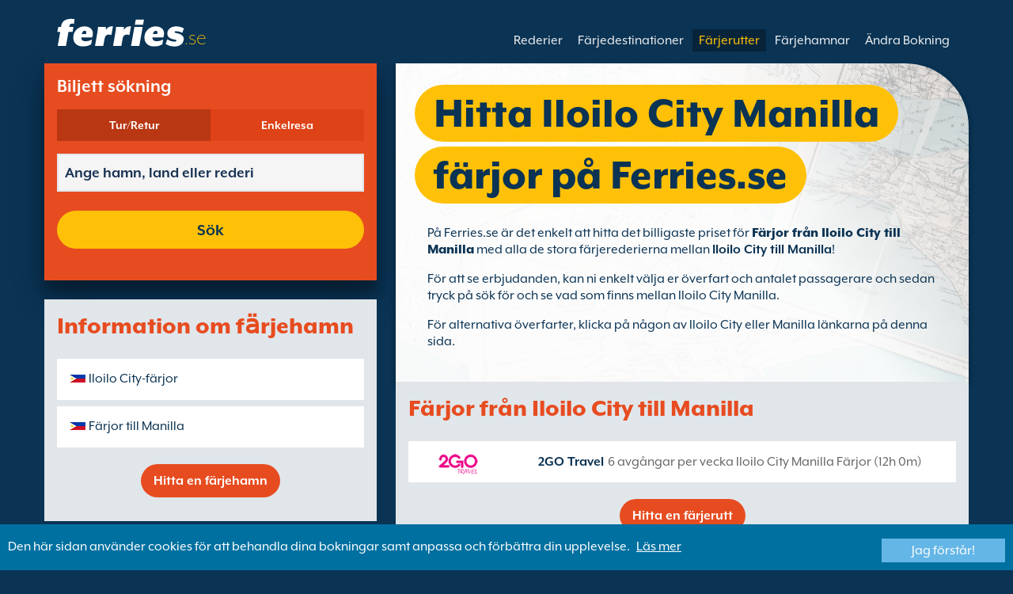

--- FILE ---
content_type: text/html; charset=UTF-8
request_url: https://www.ferries.se/iloilo_city_manilla.html
body_size: 10163
content:
<!DOCTYPE html>

<html lang="sv">
<head id="Head1"><title>
	F&#228;rjor fr&#229;n Iloilo City till Manilla p&#229; Ferries.se
</title>
<meta charset="utf-8" />
<meta http-equiv="X-UA-Compatible" content="IE=edge" />
<meta name="viewport" content="initial-scale=1.0, maximum-scale=1.0, user-scalable=0" />
<meta name="revisit-after" content="7days" />
<meta name="robots" content="index,follow" />
<meta name="robots" content="ALL" />
<meta name="description" content="Hitta f&#228;rjor fr&#229;n Iloilo City till Manilla, j&#228;mnf&#246;r tider och priser och hitta det b&#228;sta erbjudandet p&#229; Ferries.se" />

<link rel="image_src" href="https://www.ferries.se/images/logo.gif" /> 

<script type="text/javascript">
    var pageLoadStart = Date.now();    
</script>
<script>
    dataLayer = [{
    'pageCategory': 'FerriesRouteInd'
}];
</script>
<!-- Google Tag Manager -->
<script>(function (w, d, s, l, i) {
w[l] = w[l] || []; w[l].push({
'gtm.start':
new Date().getTime(), event: 'gtm.js'
}); var f = d.getElementsByTagName(s)[0],
j = d.createElement(s), dl = l != 'dataLayer' ? '&l=' + l : ''; j.async = true; j.src =
'https://www.googletagmanager.com/gtm.js?id=' + i + dl; f.parentNode.insertBefore(j, f);
})(window, document, 'script', 'dataLayer', 'GTM-NB3MKWX');</script>
<!-- End Google Tag Manager -->
<script type="text/javascript">
        /*Google Analytics*/
        (function (i, s, o, g, r, a, m) {
            i['GoogleAnalyticsObject'] = r; i[r] = i[r] || function () {
                (i[r].q = i[r].q || []).push(arguments)
            }, i[r].l = 1 * new Date(); a = s.createElement(o),
            m = s.getElementsByTagName(o)[0]; a.async = 1; a.src = g; m.parentNode.insertBefore(a, m)
        })(window, document, 'script', 'https://www.google-analytics.com/analytics.js', 'ga');

        ga('create', 'UA-43415832-4', 'auto', { 'allowLinker': true });
        ga('require', 'linker');
        ga('linker:autoLink', ['directferries.com']);
        ga('send', 'pageview');
    </script>
<link rel="Stylesheet" href="/styles/styles.css?v=201013091527" /><link href="https://static.directferries.co.uk/ferries/css/accessibility.css" rel="stylesheet" />
    <!--[if lt IE 9]>
        <script src="https://oss.maxcdn.com/html5shiv/3.7.2/html5shiv.min.js"></script>
        <script src="https://oss.maxcdn.com/respond/1.4.2/respond.min.js"></script>
    <![endif]-->
    <script src="https://ajax.googleapis.com/ajax/libs/jquery/1.11.2/jquery.min.js"></script>
    <script src="https://ssl.directferries.com/wiz/df_svse.js" type="text/javascript"></script>
</head>
<body>
    <!-- Google Tag Manager (noscript) -->
    <noscript><iframe src="https://www.googletagmanager.com/ns.html?id=GTM-NB3MKWX" height="0" width="0" style="display:none;visibility:hidden"></iframe></noscript>
    <!-- End Google Tag Manager (noscript) -->
    
    <div class="outer">
        
<script type="text/javascript">
    function queryString(key) {
        key = key.replace(/[*+?^$.\[\]{}()|\\\/]/g, "\\$&"); // escape RegEx meta chars
        var match = location.search.match(new RegExp("[?&]" + key + "=([^&]+)(&|$)"));
        return match && decodeURIComponent(match[1].replace(/\+/g, " "));
    }

    function addTrackingCookies(url, data) {
        $.support.cors = true;
        $.ajax({
            url: url + "/secure/ws/adtracking.asmx/AddTrackingCookies",
            data: "trackingData=" + encodeURIComponent(data),
            dataType: "jsonp"
        });
    }

    var qs = window.location.search.substring(1);
    var refURL = encodeURIComponent(document.referrer);

    var tracking_data = qs + "&refr=" + refURL + "&rnd=" + Math.random();

    addTrackingCookies('https://ssl.directferries.com', tracking_data);

    if (queryString('dfpid') > 0 && queryString('affid') > 0 && queryString('rurl') != null) {
        window.location = window.location.protocol + "//" + window.location.host + "/" + queryString('rurl');
    }
</script>

        
<header class="con">
    <div class="row">
        <div id="homebar" class="fr-nav">
            <input type="checkbox" id="fr-nav-check" />
            <div class="fr-nav-header ">
                <a class="divLink" href="/"></a>
                <div class="logo">
                    <img src="https://static.directferries.co.uk/ferries/images/ferries-logo_uk.svg" alt="Ferries.se" />
                    
                </div>
                <div class="fr-nav-title">
                    .se
                </div>
            </div>
            <div class="fr-nav-btn">
                <label for="fr-nav-check">
                    <span></span>
                    <span></span>
                    <span></span>
                </label>
            </div>
            <div class="fr-nav-links">
                <ul>
                
                        <li id="DFHeader_rptTabs_liTab_0">
                            <a id="DFHeader_rptTabs_lnkTab_0" href="/" style="display:none;"></a>
                        </li>
                    
                        <li id="DFHeader_rptTabs_liTab_1">
                            <a id="DFHeader_rptTabs_lnkTab_1" href="/rederier.html">Rederier</a>
                        </li>
                    
                        <li id="DFHeader_rptTabs_liTab_2">
                            <a id="DFHeader_rptTabs_lnkTab_2" href="/farjedestinationer.html">F&#228;rjedestinationer</a>
                        </li>
                    
                        <li id="DFHeader_rptTabs_liTab_3">
                            <a id="DFHeader_rptTabs_lnkTab_3" class="active" href="/rutter.html">F&#228;rjerutter</a>
                        </li>
                    
                        <li id="DFHeader_rptTabs_liTab_4">
                            <a id="DFHeader_rptTabs_lnkTab_4" href="/hamn.html">F&#228;rjehamnar</a>
                        </li>
                    
                        <li id="DFHeader_rptTabs_liTab_5">
                            <a id="DFHeader_rptTabs_lnkTab_5" href="/hantera_bokningar.html">&#196;ndra Bokning</a>
                        </li>
                    
                </ul>
            </div>
        </div>
    </div>
</header>

        
<div class="main con" id="Route">
    <div class="row">

        <div class="sm4">
            
<div class="fsBox">
    <div class="header">
        <h2>
            Biljett s&#246;kning</h2>
    </div>
    <div id="divNewFareSearch" class="container">
        <!--  ADAM STARTS HERE -->
        <div class="" id="deal_finder_container">
            <script>var origDFscript = 'https://ssl.directferries.com/partners/deal_finder.aspx?stdc=AFCISE&amp;smin=1'</script>
            <template id="AB_dealfinder_constants" hidden="">
                            <script>
                                // HARDCODED: needs to be dynamically replaced back-end

                                var BookingEngineUrl = 'https://ssl.directferries.com';
                                var tempDateFormat = 'd MM yy';
                                var CDNResourcesUrl = 'https://static.directferries.co.uk';
                                var defaultCurrency = '1';
                                var regionalDates = "";
                                function isEmptyRDateJSON(obj) {
                                    for (var key in obj) {
                                        if (obj.hasOwnProperty(key))
                                            return false;
                                    }
                                    return true;
                                }
                                try {
                                    regionalDates = JSON.parse("{" + "'closeText': 'St\u00e4ng',        'prevText': '&laquo;F\u00f6rra',        'nextText': 'N\u00e4sta&raquo;',        'currentText': 'Idag',        'monthNames': ['januari', 'februari', 'mars', 'april', 'maj', 'juni', 'juli', 'augusti', 'september', 'oktober', 'november', 'december'],        'monthNamesShort': ['jan', 'feb', 'mar', 'apr', 'maj', 'jun', 'jul', 'aug', 'sep', 'okt', 'nov', 'dec'],        'dayNamesShort': ['S\u00f6n', 'M\u00e5n', 'Tis', 'Ons', 'Tor', 'Fre', 'L\u00f6r'],        'dayNames': ['S\u00f6ndag', 'M\u00e5ndag', 'Tisdag', 'Onsdag', 'Torsdag', 'Fredag', 'L\u00f6rdag'],        'dayNamesMin': ['S\u00f6', 'M\u00e5', 'Ti', 'On', 'To', 'Fr', 'L\u00f6'],        'weekHeader': 'Ve',        'firstDay': 1,        'isRTL': false,        'showMonthAfterYear': false,        'yearSuffix': ''".replace(/'/g, '"') + "}");
                                    if (isEmptyRDateJSON(regionalDates)) throw "Regional Date JSON is empty";
                                } catch (e) {
                                    regionalDates = {
                                        closeText: "Done",
                                        prevText: "Prev",
                                        nextText: "Next",
                                        currentText: "Today",
                                        monthNames: ["January", "February", "March", "April", "May", "June", "July", "August", "September", "October", "November", "December"],
                                        monthNamesShort: ["Jan", "Feb", "Mar", "Apr", "May", "Jun", "Jul", "Aug", "Sep", "Oct", "Nov", "Dec"],
                                        dayNames: ["Sunday", "Monday", "Tuesday", "Wednesday", "Thursday", "Friday", "Saturday"],
                                        dayNamesShort: ["Sun", "Mon", "Tue", "Wed", "Thu", "Fri", "Sat"],
                                        dayNamesMin: ["Su", "Mo", "Tu", "We", "Th", "Fr", "Sa"],
                                        weekHeader: "Wk",
                                        firstDay: 0,
                                        isRTL: !1,
                                        showMonthAfterYear: !1,
                                        yearSuffix: ""
                                    };
                                    try {
                                        if (typeof ga === 'function') {
                                            var msg = '' + e.name + " - Message: " + e.message + " - URL: " + window.location.href;
                                            ga('send', 'event', 'Regional Date JSON error Type: ' + msg);
                                        }
                                    } catch (e) { }
                                }

                                // page-specific params for specialised routes, e.g. by operator:
                                var DF_page_params = {
                                    opname: '',
                                    country: '',
                                    port_from: '',
                                    port_to: '',
                                };

                                var base_user_data = {
                                    "STDCCode": "AFCISE",
                                    "SiteLanguage": "sv-SE"
                                };

                                var regionalText = {
                                    passenger_single: '1 Passagerare',
                                    passenger_plural: '[--X--] passagerare',

                                    pets_single: '1 Husdjur',
                                    pets_plural: '[--X--] Husdjur',

                                    passenger_adult_single: '1 Adult',
                                    passenger_adult_plural: '[--X--] Adults',
                                    passenger_child_single: '1 Child',
                                    passenger_child_plural: '[--X--] Children',

                                    popup_done: 'Klar',

                                    passengers_popup_hdg: 'Totala antalet passagerare och deras ålder',
                                    passengers_popup_total: 'Passagerare (inkl. förare)',
                                    passengers_popup_booking_discount: 'Spanska medborgare Stor familj?',
                                    passengers_popup_resident_discount: 'Resident?',
                                    passengers_orig_text: 'Hur många båtpassagerare?',
                                    passengers_first_text: 'Ledpassagerare/Förare',
                                    passengers_base_text: 'Passagerare',
                                    passengers_count_text: 'Passagerare',
                                    passengers_age: 'Ålder',

                                    passengers_adults: 'Vuxna',
                                    passengers_children: 'Barn',
                                    passengers_children_note: 'Ange åldern på varje barn',

                                    modal_booking_discount_hdg: 'Spanska medborgare Stora familjeförhållanden',

                                    modal_booking_discount_cnt: 'För att erhålla en storfamiljerabatt för spanska medborgare, måste du visa upp nödvändig information  vid hamnen som kan styrka din berättighet',

                                    modal_resident_discount_hdg: 'Förutsättning resident',

                                    modal_resident_discount_cnt: 'För att kunna utnytta rabatten för fast bosatta så måste ALLA passagerare kunna uppge bevis för residens genom att kunna visa upp antingen nationellt ID-kort eller residenscertifikat.',

                                    pets_popup_hdg: 'Uppgifter Om Husdjur',
                                    modal_pet_conditions_hdg: 'Förutsättning sällskapsdjur',

                                    modal_pet_conditions_cnt: 'Passagerare som reser med djur är ansvariga för att se till att de uppfyller de krav som gäller i det land eller territorium som de reser till eller från.Dokumentation som krävs för att tillåta ett djur att gå ombord måste vara i originalformat. Kopior accepteras ej.För att ta med ditt husdjur så måste de finnas med i Pet Travel Scheme (PETS) systemet. Mer information hittar du genom att klicka på \'hjälp\' här ovanför.',

                                    vehicle_no_vehicle: 'Fotgängare (utan fordon)',
                                    vehicles_popup_standard_car: 'Bil (standard)',

                                    vehicles_popup_hdg: 'Fordonets Uppgifter',
                                    vehicles_popup_org: 'Hur färdas du?',
                                    vehicles_popup_no_vehicles: 'Utan fordon',
                                    vehicles_popup_no_vehicles_not_allowed: 'Utan fordon - Inte möjligt på denna rutt',
                                    vehicles_popup_with_vehicles: 'Med fordon (endast ett fordon per bokning)',
                                    vehicles_popup_vehicles_not_allowed: 'Med fordon - Inte möjligt på denna rutt',
                                    vehicles_popup_vehicle_model: 'Modell',
                                    vehicles_popup_vehicle_custom: 'Vänligen ange uppgifter om Fordon nedan',
                                    vehicles_popup_vehicle_custom_make: 'Märke',
                                    vehicles_popup_vehicle_custom_model: 'Modell',
                                    vehicles_popup_extra_luggage: 'Transporterar du något på taket av fordonet (takbox, bagage, cyklar o.s.v.)?',
                                    vehicles_popup_extra_luggage_no: 'Nej',
                                    vehicles_popup_extra_luggage_yes: 'Ja',
                                    vehicles_popup_caravan_text: 'Husvagn',
                                    vehicles_popup_trailer_text: 'Vanlig släpvagn',
                                    vehicles_popup_caravan_trailer: 'Uppgifter gällande husvagn/släpvagn',
                                    vehicles_popup_caravan_trailer_no: 'Utan husvagn/släpvagn',
                                    vehicles_popup_caravan_trailer_yes: 'Med husvagn/släpvagn (välj nedan)',
                                    vehicles_popup_commercial_goods: 'Ska du frakta handelsvaror?',

                                    currency_popup_hdg: 'Valuta',

                                    validity_no_route: 'Var god välj rutt',
                                    validity_no_return_route: 'Var god välj returresa',

                                    validity_minutes: '',
                                    validity_invalid_outbound_date: 'Välj ett giltigt \'datum\' för \'utresa\'.',
                                    validity_no_outbound_time: 'Välj en \'tid\' för \'utresa\'.',
                                    validity_invalid_outbound_time: 'Välj en giltig tid för utresa. Tidigaste avgångstid är --TIME--'.replace("--TIME--", (new Date()).getHours() + 1 + ':00'),
                                    validity_invalid_return_date: 'Välj en \'tid\' för \'utresa\'.',
                                    validity_no_return_time: 'Välj ett giltigt \'datum\' för \'återresa\'.',
                                    validity_invalid_return_time: 'Välj en \'tid\' för \'återresa\'.',
                                    validity_under_min_duration: 'Återresans avgångstid kan inte vara före utresans ankomsttid.',

                                    validity_no_passengers: 'Du har inte valt hur många passagere som ska åka med.',
                                    validity_no_passenger_ages: 'Var god specificera ålder på alla passagerare.',
                                    validity_one_not_adult: '\'Passagerare 1 (förare)\' måste vara en vuxen.',

                                    validity_no_passengers_both_legs: 'Du har inte valt hur många passagere som ska åka med.',
                                    validity_no_passenger_ages_both_legs: 'Var god specificera ålder på alla passagerare.',
                                    validity_one_not_adult_both_legs: '\'Passagerare 1 (förare)\' måste vara en vuxen.',

                                    validity_no_vehicle_type: 'Var god välj fordonstyp',
                                    validity_no_vehicle_make: 'Välj fordonets \'märke\'.',
                                    validity_no_vehicle_model: 'Välj fordonets \'modell\'.',
                                    validity_no_vehicle_length: 'Ange fordonets \'längd\'.',
                                    validity_no_vehicle_height: 'Ange fordonets höjd.',
                                    validity_no_luggage_height: 'Välj \'extra höjd\'.',
                                    validity_no_luggage_length: 'Var god specificera den extra längden.',
                                    validity_no_caravan_type: 'Välj \'Typ av släpvagn\'.',
                                    validity_no_caravan_length: 'Ange hus-/släpvagnens \'längd\'.',
                                    validity_no_caravan_height: 'Ange hus-/släpvagnens \'längd\'.',

                                    validity_no_vehicle_make_mob: 'Please enter vehicle make',
                                    validity_no_vehicle_model_mob: 'Please enter vehicle model',


                                    submit_continue: 'Nӓsta',
                                    search_continue: 'Sök',

                                    calendar_out_hdg: 'Utresa:',
                                    calendar_out_open_ticket_hdg: 'Utresa',
                                    time_out_hdg: 'Utresa:', //'Lämnar:',
                                    calendar_return_hdg: 'Hemresa:',
                                    calendar_return_open_ticket_hdg: 'Hemresa:',
                                    time_return_hdg: 'Hemresa:', //'Återvänder:',
                                    calendar_both_open_ticket: 'Öppen biljett',

                                    passengers_add: 'Lägg till passagerare',
                                    passengers_note: 'Var god specificera ålder på alla passagerare.',
                                    vehicles_popup_vehicle_select_make: 'Välj fordonets \'märke\'.',
                                    vehicles_popup_vehicle_select_model: 'Välj fordonets \'modell\'.',
                                    vehicles_popup_customLength: 'Fordonets längd',
                                    vehicles_popup_customHeight: 'Höjd',
                                    vehicles_popup_addLength: 'Extra längd',
                                    vehicles_popup_addHeight: 'Ytterligare höjd',
                                    validity_no_currency: "Please select currency",

                                    homepage_tagline: 'Boka bättre med den bästa i världen',

                                    validity_outbound_time: 'Please select a valid \'Time\' for the \'Outbound Route\'. Time must be at least --TIME--',
                                    validity_return_before_outbound: 'The \'Departure Time\' for the return crossing cannot be before the arrival of the outbound crossing.',
                                    journey_title_outbound: 'Utresa',
                                    journey_title_return: 'Tur och retur'
                                };

                                var regionalTime = { timeFormat: 'HH:ii' };
                                //var s = document.createElement('script'); var u = document.createElement('urscrub'); s.type = 'text/javascript'; s.async = true; if (document.location.host == 'www.directferries.com' || document.location.host == 'ssl.directferries.com' || document.location.host == 'ssl2.directferries.com' || document.location.host == 'www.directferries.co.uk') { s.src = 'https://cdn.userreplay.net/custcc0da137b93930ef31fcc843740623be_ct.js'; } else { s.src = 'https://cdn.userreplay.net/custcc0da137b93930ef31fcc843740623be_ct_staging.js'; } u.appendChild(s); document.head.appendChild(u); console.log(document.location.host)
                                function changeSubmitButtonState(disabled) {
                                    try {
                                        DF_DF1.changeSubmitButtonState(disabled);
                                    } catch (e) {
                                    }
                                }
                            </script>
						</template>
            <!-- JAMIE STARTS HERE -->
            <template id="AB_dealfinder_test_mob_B" hidden="">
                            <link href="https://fonts.googleapis.com/css?family=Catamaran:300,400,500,600,700&amp;subset=latin-ext,tamil" rel="stylesheet" />
                            <link href="https://fonts.googleapis.com/icon?family=Material+Icons" rel="stylesheet" />
		                    <form id="deal_finder1" class="mob-dealfinder" method="post" action="https://ssl.directferries.com/ferry/secure/booking_redirect_df.aspx" data-state="initial_blank" onsubmit="changeSubmitButtonState(true);" novalidate="">
			                    <div class="deal_finder_wrap">
				                    <section class="journey_type" role="group">
					                    <label for="journey_round_trip" class="checked">
						                    <input type="radio" name="journey" id="journey_round_trip" value="2" data-toggle="journey_type" checked="" />
						                    Tur/Retur
					                    </label>
					                    <label for="journey_oneway">
						                    <input type="radio" name="journey" id="journey_oneway" value="1" data-toggle="journey_type" />
						                    Enkelresa
					                    </label>
				                    </section>


				                    <label class="journey_route" id="journey_route_parent">
					                    <input type="text" id="route_outbound" class="form-control journey_base" placeholder="Ange hamn, land eller rederi" autocomplete="random-value" />
					                    <!--<div class="search_box" data-popup="route_list">
						                    <div class="fromItem"><span class="port">From:</span><span class="location"></span></div>
						                    <i class="material-icons md-36">compare_arrows</i>
						                    <div class="toItem"><span class="port">To:</span><span class="location"></span></div>
					                    </div>-->
					                    <section class="journey_search hide" role="group">
						                    <input type="text" id="outbound_route" class="form-control" placeholder="Ange hamn, land eller rederi" autocomplete="random-value" />
		                                </section>
					                    <!--<button type="button" class="df_route_toggle"></button>-->
				                    </label>



				                    <label class="journey_route diff_trip hide">
					                    <input type="text" id="route_return" class="form-control journey_base" placeholder="Ange hamn, land eller rederi" autocomplete="random-value" />
					                    <!-- <button type="button" class="df_route_toggle"></button> -->
				                    </label>

				                    <!--<div class="date_time">-->
					                    <section class="journey_timing timing_outbound hide_until_times" role="group">

						                    <!--<i class="material-icons">calendar_today</i>-->
						                    <input type="text" id="cal_outbound" class="form-control journey_date outbound disabled" readonly="" placeholder="Utresa" />

						                    <input type="text" id="time_outbound" class="form-control journey_time disabled" readonly="" placeholder="Avgångstid" />

						                    <label for="open_ticket_outbound" class="open_ticket open_ticket_outbound hide_while_summary">
							                    <span class="checkbox-label">&#214;ppen biljett?</span>
							                    <input type="checkbox" id="open_ticket_outbound" data-toggle="open_ticket" />
						                    </label>

						                    <div class="open_ticket_note_full hide_while_summary hide">
							                    <span class="h4">&#214;ppen biljett?</span>
							                    <p>&#214;ppna biljetter &#228;r giltiga i upp till 12 m&#229;nader fr&#229;n boknings datumet (se biljett villkoren).</p>
						                    </div>

					                    </section>

					                    <section class="journey_timing timing_return round_trip hide_until_times" role="group">

						                    <!--<i class="material-icons">calendar_today</i>-->
						                    <input type="text" id="cal_return" class="form-control journey_date inbound disabled" readonly="" placeholder="Hemresa?" />

						                    <input type="text" id="time_return" class="form-control journey_time disabled" readonly="" placeholder="Avgångstid?" />

						                    <label for="open_ticket_return" class="open_ticket open_ticket_return hide_while_summary">
							                    <span class="checkbox-label">&#214;ppen biljett?</span>
							                    <input type="checkbox" id="open_ticket_return" data-toggle="open_ticket" />
						                    </label>

						                    <div class="open_ticket_note_return hide_while_summary hide">
							                    <span class="h4">&#214;ppen biljett?</span>
							                    <p>&#214;ppna biljetter &#228;r giltiga i upp till 12 m&#229;nader fr&#229;n boknings datumet (se biljett villkoren).</p>
						                    </div>

					                    </section>
				                    <!--</div>-->

				                    <section class="journey_info hide_until_summary" role="group">
					                    <span class="h4">Reseuppgifter</span>

					                    <section class="trip_outbound">

                                            <span class="h4 diff_trip hide">Utresa</span>

						                    <ul>
							                    <li><a class="journey_details passengers trip_outbound both_ways" tabindex="0" data-popup="passengers_popup">
									                    <i class='material-icons df-light-blue'>
											                    people
										                      </i> <span class="journey_details_span">Hur m&#229;nga b&#229;tpassagerare?</span>
										                      <i class="material-icons df-dark-blue" id="plus_icon">
											                    add_circle
										                      </i>
									                    </a></li>

							                    <li><a class="journey_details pets trip_outbound both_ways hide" tabindex="0" data-popup="pets_popup">
									                    <i class='material-icons df-light-blue'>
											                    pets
										                      </i><span class="journey_details_span">0 Husdjur</span>
										                    <i class="material-icons df-dark-blue" id="plus_icon">
											                    add_circle
										                      </i>
										                    </a></li>
							                    <li><a class="journey_details vehicle trip_outbound both_ways" tabindex="0" data-popup="vehicle_base">
									                    <i class='material-icons df-light-blue'>
											                    directions_car
										                      </i>
										                      <span class="journey_details_span">Hur f&#228;rdas du?</span>
										                    <i class="material-icons df-dark-blue" id="plus_icon">
											                    add_circle
										                      </i>
									                    </a></li>
						                    </ul>

					                    </section>

					                    <section class="trip_return diff_trip hide">

						                    <span class="h4">Tur/Retur</span>

						                    <ul>
							                    <li><a class="journey_details passengers trip_return" tabindex="0" data-popup="passengers_popup"><i class='material-icons df-light-blue'>
									                    people
								                      </i> <span class="journey_details_span">Hur m&#229;nga b&#229;tpassagerare?</span>
								                    <i class="material-icons df-dark-blue" id="plus_icon">
											                    add_circle
										                      </i>
										                    </a></li>
							                    <li><a class="journey_details pets trip_return hide" tabindex="0" data-popup="pets_popup">
                                                    <i class='material-icons df-light-blue'>
									                    pets
								                      </i><span class="journey_details_span">0 Husdjur</span>
								                    <i class="material-icons df-dark-blue" id="plus_icon">
											                    add_circle
										                      </i>
										                    </a></li>
							                    <li><a class="journey_details vehicle trip_return" tabindex="0" data-popup="vehicle_base"><i class='material-icons df-light-blue'>
									                    directions_car
								                      </i>
								                      <span class="journey_details_span">Hur f&#228;rdas du?</span>
								                    <i class="material-icons df-dark-blue" id="plus_icon">
											                    add_circle
										                      </i>
										                    </a></li>
						                    </ul>

					                    </section>

					                    <label for="diff_details" class="diff_details round_trip">
						                    <span class="checkbox-label">Olika uppgifter p&#229; ut/hemresan?</span>
						                    <input type="checkbox" id="diff_details" data-toggle="diff_details" />
					                    </label>
				                    </section>

				                    <a class="currency hide_until_summary" tabindex="0" data-popup="currency_popup"></a>

				                    <button type="submit" class="df_submit hide_while_search">S&#246;k</button>

				                    <input type="hidden" name="h_currencyid" />
				                    <input type="hidden" name="h_diffoutret" />
				                    <input type="hidden" name="h_journeytype" />
				                    <input type="hidden" name="h_legs" />
				                    <input type="hidden" name="stdc" />
				                    <input type="hidden" name="stdc_hid" />
				                    <input type="hidden" name="vehicleTypeOut" />
				                    <input type="hidden" name="heightOut" />
				                    <input type="hidden" name="caravanOut" />
				                    <input type="hidden" name="vehicleTypeRet" />
				                    <input type="hidden" name="heightRet" />
				                    <input type="hidden" name="caravanRet" />
                                    <input type="hidden" name="dfusrpidck" />
                                    <input type="hidden" name="dfsessionck" />
                                    <input type="hidden" name="dfvisitck" />
                                    <input type="hidden" name="dfexpck" />
			                    </div>
		                    </form>
		                    <link rel="stylesheet" href="https://static.directferries.co.uk/Production/css/dealfinder/df_mob.css?v=1611202017" />
		                    <link href="https://static.directferries.co.uk/Production/css/dealfinder/mobiscroll.javascript.min.css?v=1611202017" rel="stylesheet" />
                            <script src="https://static.directferries.co.uk/Production/scripts/dealfinder/polyfill.js?v=1611202017"></script>
		                    <script defer="" src="https://static.directferries.co.uk/Production/scripts/ferries/df_mob_ie.js?v=1611202017"></script>
						</template>
            <!-- JAMIE ENDS HERE -->
            <script src="https://static.directferries.co.uk/Production/scripts/df_utm.js"></script>
            <script>useTrackingFromJs()</script>
            <script src="https://static.directferries.co.uk/Production/scripts/ferries/ferries_switcher.js?v=1611202017"></script>
        </div>
        <!--  ADAM ENDS HERE -->
    </div>
</div>

            <div class="box">
                <div class="header">
                    <h2>Information om fӓrjehamn</h2>
                </div>
                <div class="content">
                    <ul class="rTbl">
				        <li>
					        <div><a class="icon" href="/iloilo_city_farjor.html" style="background-image:url('/image/flags/visayas_islands.gif');">Iloilo City-f&#228;rjor</a></div>
				        </li>
                        <li>
					        <div><a class="icon" href="/farjor_till_manila.html" style="background-image:url('/image/flags/luzon_islands.gif');">F&#228;rjor till Manilla</a></div>
				        </li>
                    </ul>
                    <div class="footer">
                        <a href="/hamn.html">Hitta en f&#228;rjehamn</a>
                    </div>
                </div>
            </div>
        </div>

        <div class="sm8">
            <div class="text">
                <div class="header">
                    <div><h1>Hitta Iloilo City Manilla f&#228;rjor p&#229; Ferries.se</h1></div>
                </div>
                <p>P&#229; Ferries.se &#228;r det enkelt att hitta det billigaste priset f&#246;r <a href="/">F&#228;rjor fr&#229;n Iloilo City till Manilla</a> med alla de stora f&#228;rjerederierna mellan <strong>Iloilo City till Manilla</strong>!</p>
<p>F&#246;r att se erbjudanden, kan ni enkelt v&#228;lja er &#246;verfart och antalet passagerare och sedan tryck p&#229; s&#246;k f&#246;r och se vad som finns mellan Iloilo City Manilla.</p>
<p>F&#246;r alternativa &#246;verfarter, klicka p&#229; n&#229;gon av Iloilo City eller Manilla l&#228;nkarna p&#229; denna sida.</p>
 
            </div>

            <div class="box">
                <div class="header">
                    <h2>F&#228;rjor fr&#229;n Iloilo City till Manilla</h2>
                </div>
                <div class="content">
                    <ul class="rTbl rof">
                    
                            <li>
                                <div><img src="/image/2go_travel_s.png" alt="2GO Travel" /></div>
                                <div>
                                    <div>
                                        <div><a href="/2go_travel.html">2GO Travel</a></div>
                                        <div>6  avg&#229;ngar per vecka Iloilo City Manilla F&#228;rjor (12h 0m)</div>
                                    </div>
                                </div>
                            </li>
                        
                    </ul>
                    <div class="footer">
                        <a href="/rutter.html">Hitta en f&#228;rjerutt</a>
                    </div>
                </div>
            </div>

            

            

            <div class="box">
                <div class="header">
                    <h2>Hitta alternativ till Iloilo City Manilla f&#228;rjor</h2>
                </div>
                <div class="content">
                    <ul class="rTbl">
                    
                    </ul>
                    <ul class="lTbl">
                        <li>
                            <div>Mera Iloilo City Manilla Alternativ :</div>
                            <div>
                                <a class="icon" href="/farjor_fran_visayas_oarna.html" style="background-image:url('/image/flags/visayas_islands.gif');">F&#228;rjor fr&#229;n Visayas &#246;arna</a>
                                <a class="icon" href="/luzon_oarna.html" style="background-image:url('/image/flags/luzon_islands.gif');">F&#228;rjor till Luzon &#246;arna</a>
                            </div>
                        </li>
                    </ul>
                </div>
            </div>
        </div>

    </div>
</div>


        
        
<footer class="con">
    <div class="row">
        <div class="sm12">
            
            
            <div class="copy">
                Copyright &#169; <a href="/om_oss.html">Newincco 1399 Limited</a><a id="Footer_lnkCopyright"></a>
            </div>
        </div>
    </div>
    <style>
        #gdpr-cookie-message {
            position: fixed;
            bottom: 0;
            background-color: #0070a0;
            padding: 10px;
            box-shadow: 0 6px 6px rgba(0,0,0,0.25);
            width: 100%;
            z-index: 10000;
        }

            #gdpr-cookie-message p {
                color: #fff;
                margin-bottom: 0;
            }

                #gdpr-cookie-message p a {
                    color: #fff;
                    text-decoration: underline;
                    padding-left: 5px;
                }

            #gdpr-cookie-message h4 {
                display: none;
            }

            #gdpr-cookie-message #gdpr-cookie-advanced {
                display: none;
            }

            #gdpr-cookie-message #gdpr-cookie-accept {
                background: #64B6E6;
                border: 0;
                color: #fff;
                padding: 5px 10%;
            }

            #gdpr-cookie-message p {
                width: 70%;
                float: left;
            }

                #gdpr-cookie-message p:last-of-type {
                    width: 30%;
                    float: left;
                    text-align: right;
                }
    </style>
    <script src="https://static.directferries.co.uk/scripts/jquery.ihavecookies.min.js"></script>
    <script>
        $(document).ready(function () {
            $('#btnSearch').click(function () {
                ga('linker:decorate', $('form').get(0));
                return true;
            });
            LogPageRequestEvent(window.location.href, Date.now() - pageLoadStart);
        });
        $('body').ihavecookies({
            message: "Den här sidan använder cookies för att behandla dina bokningar samt anpassa och förbättra din upplevelse.",
            link: "/cookie_policy.htm",
            delay: 1000,
            expires: 30, // 30 days
            moreInfoLabel: "Läs mer",
            acceptBtnLabel: "Jag förstår!"
        });
        //Region utm
        try {
            var paramValue = encodeURIComponent(utmResponse);
            var flagLinks = document.querySelectorAll('#Footer_divOtherSites>a');
            for (var i = 0; i < flagLinks.length; i++) {
                var flagLink = flagLinks[i];
                if (!flagLink.href.includes("dfutm")) {
                    flagLink.href = AppendQueryParam(flagLink.href, 'dfutm', paramValue);
                }
            }
        } catch (e) { }
        //End region utm
        /* Messaging */
        function LogPageRequestEvent(pageURL, pageLoadTime) {
            var dfusrpid = document.querySelector('[name="dfusrpidck"]') != null ? document.querySelector('[name="dfusrpidck"]').value : null;
            var uniqueUserIdVal = dfusrpid != null && dfusrpid != "" ? dfusrpid : readCookie('dfusrpid');
            var sessionVal = readCookie('dfsession');
            var visitVal = readCookie('dfvisit');
            //var extraUtmsparams = persistTrackingValues();
            var dfutm = readCookie('dfutm');
            $.ajax({
                type: "GET",
                url: "https://ssl.directferries.com/secure/ws/dfeventlogging.aspx/LogPageRequest?",
                dataType: "jsonp",
                data: 'PageURL=' + encodeURIComponent(pageURL) + '&PageServerProcessingTime=' + pageLoadTime + '&UniqueUserId=' + uniqueUserIdVal + '&SessionId=' + sessionVal + '&VisitId=' + visitVal + '&STDC=' + 'AFCISE' + '&dfutm=' + encodeURIComponent(utm.getUtm()),
                success: SetEventCookies
            });
        };

        function SetEventCookies(data) {
            if (typeof data !== 'undefined' && data !== null && data) {
                addCookie('dfusrpid', data.d.UniqueUserIdCookie, 365);
                addCookieMins('dfsession', data.d.SessionIdCookie, 30);
                addCookie('dfvisit', data.d.VisitReturningIdCookie, 3650);                
            }
        };

        function addCookie(name, value, days) {
            var expires;

            if (days) {
                var date = new Date();
                date.setTime(date.getTime() + (days * 24 * 60 * 60 * 1000));
                expires = "; expires=" + date.toGMTString();
            } else {
                expires = "";
            }
            var cookieString = encodeURIComponent(name) + "=" + encodeURIComponent(value) + expires + "; path=/;";
            if (window.location.protocol.indexOf('https') != -1) cookieString += "secure=true;samesite=none;";
            document.cookie = cookieString;
        }

        function addCookieMins(name, value, mins) {
            var expires;

            if (mins) {
                var date = new Date();
                date.setTime(date.getTime() + (mins * 60 * 1000));
                expires = "; expires=" + date.toGMTString();
            } else {
                expires = "";
            }
            var cookieString = encodeURIComponent(name) + "=" + encodeURIComponent(value) + expires + "; path=/;";
            if (window.location.protocol.indexOf('https') != -1) cookieString += "secure=true;samesite=none;";
            document.cookie = cookieString;
        }

        function readCookie(name) {
            var nameEQ = encodeURIComponent(name) + "=";
            var ca = document.cookie.split(';');
            for (var i = 0; i < ca.length; i++) {
                var c = ca[i];
                while (c.charAt(0) === ' ') c = c.substring(1, c.length);
                if (c.indexOf(nameEQ) === 0) return decodeURIComponent(c.substring(nameEQ.length, c.length));
            }
            return null;
        }

        function eraseCookie(name) {
            addCookie(name, "", -1);
        }
        
    </script>
</footer>

    </div>
    




    <script async="" type="text/javascript" src="/scripts/scripts.min.js"></script>
    
<div style="display:none">
<script type="text/javascript">
    /* <![CDATA[ */
    var google_conversion_id = 989316638;
    var google_custom_params = window.google_tag_params;
    var google_remarketing_only = true;
    /* ]]> */
</script>
<script type="text/javascript" src="//www.googleadservices.com/pagead/conversion.js">
</script>
<noscript>
<div style="display:inline;">
<img height="1" width="1" style="border-style:none;" alt="" src="//googleads.g.doubleclick.net/pagead/viewthroughconversion/989316638/?value=0&amp;guid=ON&amp;script=0" />
</div>
</noscript>
</div>
    
</body>
</html>

--- FILE ---
content_type: text/css
request_url: https://www.ferries.se/styles/styles.css?v=201013091527
body_size: 6057
content:
*{-webkit-box-sizing:border-box;-moz-box-sizing:border-box;box-sizing:border-box}
*:before,*:after{-webkit-box-sizing:border-box;-moz-box-sizing:border-box;box-sizing:border-box}
@font-face {
  font-family: 'Lato';
  font-style: normal;
  font-weight: 400;
  src: url('../fonts/lato-v11-latin-regular.eot');
  src: local('Lato Regular'), local('Lato-Regular'),
       url('../fonts/lato-v11-latin-regular.eot?#iefix') format('embedded-opentype'),
       url('../fonts/lato-v11-latin-regular.woff2') format('woff2'),
       url('../fonts/lato-v11-latin-regular.woff') format('woff'),
       url('../fonts/lato-v11-latin-regular.ttf') format('truetype');
}
@font-face {
  font-family: 'Lato';
  font-style: normal;
  font-weight: 700;
  src: url('../fonts/lato-v11-latin-700.eot');
  src: local('Lato Bold'), local('Lato-Bold'),
       url('../fonts/lato-v11-latin-700.eot?#iefix') format('embedded-opentype'),
       url('../fonts/lato-v11-latin-700.woff2') format('woff2'),
       url('../fonts/lato-v11-latin-700.woff') format('woff'),
       url('../fonts/lato-v11-latin-700.ttf') format('truetype');
}
html{font-family:sans-serif;-ms-text-size-adjust:100%;-webkit-text-size-adjust:100%;-webkit-tap-highlight-color:rgba(0,0,0,0);overflow-y:scroll}
body{font-family:"Lato","Helvetica","Arial",sans-serif;font-size:14px;line-height:1.42857143;color:#666;background-color:#00467F;min-width:300px;margin:0}
article,aside,footer,header,menu,nav{display:block}
a,.orgLst a{background-color:transparent;color:#666;text-decoration:underline}
a:active,a:hover,.orgLst a:active,.orgLst a:hover{outline:0;color:#036;}
a.boldLink,b,strong{font-weight:700}
a.icon{padding-left:25px;background-repeat:no-repeat;background-position:center left;display:block;}
input,button,select,textarea{font-family:inherit;font-size:inherit;line-height:inherit}
img{vertical-align:middle;border:none}
h1,h2,h3,h4,h5,h6{font-family:inherit;font-weight:700;line-height:1.1;color:#036}
h1,h2,h3{font-size:17px;margin-top:0;margin-bottom:5px}
h4,h5,h6{font-size:16px;margin-top:0;margin-bottom:10px}
h1 a, h2 a{text-decoration:none;color:#036;}
iframe{width:100%;}
p{margin:0 0 10px}
ul{margin:0;padding:0}
li{list-style-type:none}
label{display:inline-block;max-width:100%;margin-bottom:5px;}
input[type="radio"],input[type="checkbox"] {margin:4px 0 0;margin-top:1px \9;line-height:normal;-webkit-box-sizing:border-box;-moz-box-sizing:border-box;box-sizing:border-box;padding:0}

/*FARESEARCH*/
.fs{-ms-text-size-adjust:100%;-webkit-text-size-adjust:100%;-webkit-tap-highlight-color:rgba(0,0,0,0);}
#dealP{position: relative;}
.fs label{font-weight:400;color:#666;}
.fs .form-control,.fs .fsControl{color:#666;background-color:#FFF;border:1px solid #ccc;font-size:13px;text-decoration:none;cursor:pointer;}
.fs .form-control[readonly]{background-color: #fff;}
.fs .checkbox label,.fs .radio label{font-weight:400;}
.fs .form-group, .fs .frmGrp{margin-bottom:8px}

.fsControl{background-position:right -1869px;}
.fs .frmBor{background-color: #FFF;background-position:right -1869px;border: 1px solid #ccc;}
.fs .frmHol{font-size:13px;}
.fs .frmBor.disabled{background-color: #eee;border-color: #ccc;}

.ui-helper-clearfix:after{content:".";display:block;height:0;clear:both;visibility:hidden}* html .ui-helper-clearfix{height:1%}.ui-helper-zfix{width:100%;height:100%;top:0;left:0;position:absolute;opacity:0;filter:Alpha(Opacity=0)}.ui-state-disabled{cursor:default!important}.ui-icon{display:block;text-indent:-99999px;overflow:hidden;background-repeat:no-repeat}.ui-widget{font-family:Verdana,Arial,Helvetica,sans-serif;font-size:11px}.ui-widget button,.ui-widget input,.ui-widget select,.ui-widget textarea{font-family:Verdana,Arial,Helvetica,sans-serif;font-size:1em}.ui-widget-content{border:1px solid #aaa;background:50% 50% repeat-x #fff;color:#000}.ui-widget-content a{color:#000}.ui-widget-header{border:1px solid #2c7ca9;background:50% 50% repeat-x #55a2d6;color:#FFF;font-weight:700}.ui-widget-header a{color:#222}.ui-state-default,.ui-widget-content .ui-state-default{border:1px solid #d3d3d3;background:50% 50% repeat-x #eee;font-weight:400;color:#444;outline:0}.ui-state-default a,.ui-state-default a:link,.ui-state-default a:visited{color:#444;text-decoration:none;outline:0}.ui-state-focus,.ui-state-hover,.ui-widget-content .ui-state-focus,.ui-widget-content .ui-state-hover{border:1px solid #8af;background:50% 50% repeat-x #fff;font-weight:400;color:#333;outline:0}.ui-state-hover a,.ui-state-hover a:hover{color:#333;text-decoration:none;outline:0}.ui-state-active,.ui-widget-content .ui-state-active{border:1px solid #036;background:50% 50% repeat-x #0064b4;font-weight:400;color:#fff;outline:0}.ui-datepicker-calendar .ui-state-default,.ui-priority-primary,.ui-widget-content .ui-priority-primary{font-weight:700}.ui-state-active a,.ui-state-active a:link,.ui-state-active a:visited{color:#fff;outline:0;text-decoration:none}.ui-state-highlight,.ui-widget-content .ui-state-highlight{border:1px solid #fcefa1;background:50% 50% repeat-x #ffc;color:#363636}.ui-state-highlight a,.ui-widget-content .ui-state-highlight a{color:#363636}.ui-state-disabled,.ui-widget-content .ui-state-disabled{opacity:.35;filter:Alpha(Opacity=35);background-image:none}.ui-icon{width:16px;height:16px}.ui-icon-circle-triangle-e{background-position:-10px -1854px}.ui-icon-circle-triangle-w{background-position:-25px -1854px}.ui-datepicker{width:17em;padding:.2em .2em 0;z-index:25!important}.ui-datepicker .ui-datepicker-header{position:relative;padding:.2em 0}.ui-datepicker .ui-datepicker-next,.ui-datepicker .ui-datepicker-prev{position:absolute;top:2px;width:1.8em;height:1.8em}.ui-datepicker .ui-datepicker-next-hover,.ui-datepicker .ui-datepicker-prev-hover{top:1px}.ui-datepicker .ui-datepicker-prev{left:2px}.ui-datepicker .ui-datepicker-next{right:2px}.ui-datepicker .ui-datepicker-prev-hover{left:1px}.ui-datepicker .ui-datepicker-next-hover{right:1px}.ui-datepicker .ui-datepicker-next span,.ui-datepicker .ui-datepicker-prev span{display:block;position:absolute;left:50%;margin-left:-8px;top:50%;margin-top:-8px}.ui-datepicker .ui-datepicker-title{margin:0 2.3em;line-height:1.8em;text-align:center}.ui-datepicker .ui-datepicker-title select{float:left;font-size:1em;margin:1px 0}.ui-datepicker select.ui-datepicker-month-year{width:100%}.ui-datepicker select.ui-datepicker-month,.ui-datepicker select.ui-datepicker-year{width:49%}.ui-datepicker .ui-datepicker-title select.ui-datepicker-year{float:right}.ui-datepicker table{width:100%;font-size:.9em;border-collapse:collapse;margin:0 0 .4em}.ui-datepicker th{padding:.7em .3em;text-align:center;font-weight:700;border:0}.ui-datepicker td{border:0;padding:1px}.ui-datepicker td a,.ui-datepicker td span{display:block;padding:.2em;text-align:right;text-decoration:none}.ui-datepicker-current{display:none}.ui-datepicker .ui-datepicker-buttonpane{background-image:none;margin:.7em 0 0;padding:0 .2em;border-left:0;border-right:0;border-bottom:0}.ui-datepicker .ui-datepicker-buttonpane button{float:right;margin:.5em .2em .4em;cursor:pointer;padding:.2em .6em .3em;width:auto;overflow:visible}.ui-datepicker .ui-datepicker-buttonpane button.ui-datepicker-current,.ui-datepicker-multi .ui-datepicker-group{float:left}.ui-datepicker.ui-datepicker-multi{width:auto}.ui-datepicker-multi .ui-datepicker-group table{width:95%;margin:0 auto .4em}.ui-datepicker-multi-2 .ui-datepicker-group{width:50%}.ui-datepicker-multi-3 .ui-datepicker-group{width:33.3%}.ui-datepicker-multi-4 .ui-datepicker-group{width:25%}.ui-datepicker-multi .ui-datepicker-group-last .ui-datepicker-header,.ui-datepicker-multi .ui-datepicker-group-middle .ui-datepicker-header{border-left-width:0}.ui-datepicker-multi .ui-datepicker-buttonpane{clear:left}.ui-datepicker-row-break{clear:both;width:100%}.ui-datepicker-calendar a.ui-state-default{border-color:#fff}.ui-datepicker-calendar a.ui-state-active{border-color:#036}.ui-datepicker-calendar .ui-datepicker-unselectable .ui-state-default{border-color:#fff;background-color:#fff;font-weight:400}.ui-datepicker-calendar a.ui-state-hover{border-color:#fcefa1;background:#ffc;color:#444}
@media (max-width:992px) {
.ui-datepicker{width:auto!important}
.ui-datepicker-buttonpane{display:none}
.ui-datepicker td span, .ui-datepicker td a{padding:7px}
}
.ui-datepicker{display:none}
.ui-widget-header{background-color: #55a2d6;}
.ui-state-active, .ui-widget-content .ui-state-active{background-color: #55a2d6;}

.fs .fsRadios{margin:10px 5px 8px 5px;padding:5px 8px;background-color: #FFF;border: 1px solid #ccc;border-radius: 3px;}
.fs .btn,.fs .fsDone{font-weight:700;color:#FFF;border:1px solid transparent;background-position:right -1332px;padding:4px 28px 4px 20px;background-color: #FF7800}
.fs .btn{height: 30px;font-size: 14px;}
.fs .btn:hover,.fs .btn:focus,.fs a.btn:hover,.fs a.btn:focus{background-color:#f8641e;text-decoration:none;color:#FFF;}
.fs .btn-success:hover,.fs .fsDone:hover{background-color:#f8641e;text-decoration:none;color:#FFF;}
.fs .btn-sm,.fs .fsDone{font-size:12px;line-height:1.5;background-position:right -1335px;padding:2px 23px 2px 10px}
.fs .btn,.fs .fsDone,.fs #curBtn,.fsCon .popUp .closeBtn,.fs .popupClose,.fs .wc label,.fs .errDiv,.ui-icon,.ui-widget-content .ui-icon, .ui-state-focus .ui-icon,.ui-state-hover .ui-icon,.ui-widget-header .ui-icon, .ui-state-active .ui-icon,.ui-state-highlight .ui-icon{background-image:url(https://ssl.directferries.com/partners/afci/images/sprite-be.png?v=2);background-repeat:no-repeat}
.fs .loadmask{z-index:100;position:absolute;top:0;left:0;-moz-opacity:.5;opacity:.7;filter:alpha(opacity=70);background-color:#fff;width:100%;height:100%;zoom:1}.fs .loadmask-msg{z-index:20001;position:absolute;top:0;left:0;border:1px solid #6593cf;background:#c3daf9;padding:2px}.fs .loadmask-msg div{padding:5px 10px 5px 25px;background:#fbfbfb url('/image/fs/loading.gif') no-repeat 5px 5px;line-height:16px;border:1px solid #a3bad9;color:#222;font:normal 11px tahoma,arial,helvetica,sans-serif;cursor:wait}.fs .masked{overflow:hidden!important}.fs .masked-relative{position:relative!important}.fs .masked-hidden{visibility:hidden!important}
.fs .mHide{display:none}
.fs .formPopup{background:url(/images/fs-arrow.png) no-repeat top left;}
.fs .formPopup label{font-weight:400}
.fs .popupTitle{background:#FFF;border-left:1px solid #B2C7D8;border-right:1px solid #B2C7D8;}
.fs .popupClose{background-position: center -1889px;}
.fs .formCon{background:#FFF;border:1px solid #B2C7D8;}
.fs .titleInner{font-weight:700;border-bottom:2px solid #003366;color:#036;}
.fs .fsPop{background:#000;}
.fs .formPopup label{font-weight: 400;}
.fs .vSpace{display: none;}
.fs  .advSer #curLbl{display: block;}
.fs .mobPad{margin-top:8px;}
.fs .mobPad .form-group, .fs .mobPad .frmGrp{margin-bottom: 10px;}
.fs .wc label{background-position:-14px -822px}
.fs .errDiv{background-color:#f2dede;color:#d00;font-weight:700;font-size:13px;background-position:7px -1918px;padding:10px 10px 10px 30px}
.fs .petLbl{padding-right:10px;}
.fs .petGrp .input-group-btn{font-size:14px;}
.fs .petGrp label{font-weight:400;}
.fs .petGrp .btn-default{color:#666;background-color:#fff;text-align:left;text-decoration:none;position:relative;font-weight:400;border-color:#ccc;padding:4px 14px}
.fs .petGrp .btn-default:hover{background-image:none;background-color:#e6e6e6;color:#666}
.fs .disabled,.fs .petGrp .btn-default.disabled{background-color:#eee!important;background-image:none;border-color:#ccc;color:#ccc;}
.fs .fsBtn .disabled{background-color: #E86A1F!important;border:1px solid transparent!important;color:#fff;}
.fs #curBtn{background-position: right -1718px;margin: 0!important;padding:0 19px 0 0!important;}
@media screen and (min-width:0\0){.fs .disabled,.fs .petGrp .btn-default.disabled{color:#6d6d6d;}}
@media \0screen\,screen\9 {.fs .disabled,.fs .petGrp .btn-default.disabled{color:#baa0bc;}}

#backgroundPopup,#backgroundPopupBE{background:#000000;} 
.fsCon .popUp{width:75%;max-width: 600px;z-index: 10000!important; position: absolute; background-color: white; border:3px solid #55A2D6;padding:2px;}  
.fsCon .popUp .header{background-color: #0070a0; color:#FFF; text-align:left;font-size:14px;font-weight:400;}
.fsCon .popUp .closeBtn{background-position: center -1089px;}
@media (min-width:601px) {.fsCon .popUp{width:50%;}}

.con{margin-right:auto;margin-left:auto;padding-left:10px;padding-right:10px;background: #FFF}
.row{margin-left:-5px;margin-right:-5px}
.xs1,.sm1,.md1,.lg1,.xs2,.sm2,.md2,.lg2,.xs3,.sm3,.md3,.lg3,.xs4,.sm4,.md4,.lg4,.xs5,.sm5,.md5,.lg5,.xs6,.sm6,.md6,.lg6,.xs7,.sm7,.md7,.lg7,.xs8,.sm8,.md8,.lg8,.xs9,.sm9,.md9,.lg9,.xs10,.sm10,.md10,.lg10,.xs11,.sm11,.md11,.lg11,.xs12,.sm12,.md12,.lg12,.sm15{min-height:1px;padding-left:5px;padding-right:5px}
.xs1,.xs2,.xs3,.xs4,.xs5,.xs6,.xs7,.xs8,.xs9,.xs10,.xs11,.xs12 {float:left}
.xs12{width:100%}
.xs11{width:91.66666667%}
.xs10{width:83.33333333%}
.xs9{width:75%}
.xs8{width:66.66666667%}
.xs7{width:58.33333333%}
.xs6{width:50%}
.xs5{width:41.66666667%}
.xs4{width:33.33333333%}
.xs3{width:25%}
.xs2{width:16.66666667%}
.xs1{width:8.33333333%}
@media (min-width:768px) {
.con{width:750px}
.sm1,.sm2,.sm25,.sm3,.sm4,.sm5,.sm6,.sm7,.sm8,.sm9,.sm10,.sm11,.sm12,.sm15 {float:left}
.sm12{width:100%}
.sm11{width:91.66666667%}
.sm10{width:83.33333333%}
.sm9{width:75%}
.sm8{width:66.66666667%}
.sm7{width:58.33333333%}
.sm6{width:50%}
.sm5{width:41.66666667%}
.sm4{width:33.33333333%}
.sm3{width:25%}
.sm25{width:20%}
.sm2{width:16.66666667%}
.sm15{width:12.5%}
.sm1{width:8.33333333%}
.fs .mHide{display:block}
.fs .sm6, .fs .sm4,.fs .vsm12{width:100%;}
.fs .sm6 .sm6, .fs .sm12 .sm6,.fs .sm12 .sm3{width:50%;}
.fs .advSer{width:100%;}
.fs .mobPad{float:right;width:50%;margin:0;}
.fs .vsm12{width:100%!important;}
.fs .advSer #curLbl{position: absolute;bottom:9px;}
.fs .advSer .checkRadio{margin-bottom: 10px!important;}
.fs .vPadRht{padding-right:3px}
.fs .vPadLft{padding-left:3px}
}
@media (min-width:992px) {
.con{width:970px;margin-left:10px;}
.md1,.md2,.md3,.md4,.md5,.md6,.md7,.md8,.md9,.md10,.md11,.md12 {float:left}
.md12{width:100%}
.md11{width:91.66666667%}
.md10{width:83.33333333%}
.md9{width:75%}
.md8{width:66.66666667%}
.md7{width:58.33333333%}
.md6{width:50%}
.md5{width:41.66666667%}
.md4{width:33.33333333%}
.md3{width:25%}
.md2{width:16.66666667%}
.md1{width:8.33333333%}
}
@media (min-width:1200px){
.con{width:996px;}
.lg1,.lg2,.lg3,.lg4,.lg5,.lg6,.lg7,.lg8,.lg9,.lg10,.lg11,.lg12{float:left}
.lg12{width:100%}
.lg11{width:91.66666667%}
.lg10{width:83.33333333%}
.lg9{width:75%}
.lg8{width:66.66666667%}
.lg7{width:58.33333333%}
.lg6{width:50%}
.lg5{width:41.66666667%}
.lg4{width:33.33333333%}
.lg3{width:25%}
.lg2{width:16.66666667%}
.lg1{width:8.33333333%}
}
.cl:before,.cl:after,.con:before,.con:after,.row:before,.row:after,nav:before,nav:after,footer ul:before,footer ul:after,.mnLst:before,.mnLst:after{content:" ";display:table}
.cl:after,.con:after,.row:after,nav:after,footer ul:after,.mnLst:after{clear:both}

.logoBar{margin-bottom:12px;}
.logoBar .logo{margin:0 -10px;padding:17px 10px;background: #ffffff;background: -webkit-linear-gradient(top, #ffffff 0%, #ffffff 95%, #e3e3e3 100%);background: -moz-linear-gradient(top, #ffffff 0%, #ffffff 95%, #e3e3e3 100%);background: -o-linear-gradient(top, #ffffff 0%, #ffffff 95%, #e3e3e3 100%);background: linear-gradient(to bottom, #ffffff 0%, #ffffff 95%, #e3e3e3 100%);}

.navOuter{background:#65a8d8;margin:0 -10px;}
nav{border-bottom:5px solid #FF7800;max-height:35px;overflow:hidden;background: #65a8d8;background: -webkit-linear-gradient(top, #65a8d8 0%, #65a8d8 50%, #55a2d5 51%, #55a2d5 100%);background: -moz-linear-gradient(top, #65a8d8 0%, #65a8d8 50%, #55a2d5 51%, #55a2d5 100%);background: -o-linear-gradient(top, #65a8d8 0%, #65a8d8 50%, #55a2d5 51%, #55a2d5 100%);background: linear-gradient(to bottom, #65a8d8 0%, #65a8d8 50%, #55a2d5 51%, #55a2d5 100%);background-repeat:no-repeat;background-size:100% 30px;}
nav li{float:left;border-left: solid 1px #99CCFF;}
nav li:first-child{border:none;}
nav li:first-child a{height: 30px;background-image:url(/images/home_icon_inactive.gif);background-repeat:no-repeat;background-position: center center;}
nav li:first-child a:hover{background-color:#FFF;background-image:url(/images/home_icon.gif);}
nav li:first-child a.active{background-image:url(/images/home_icon.gif);}
nav li a, nav .navMenu{color:#FFF;display:block;text-decoration:none;padding:5px 15px;line-height:20px;}
nav .navMenu{border-left: solid 1px #99CCFF;}
nav li a:hover, nav .navMenu:hover{color:#FFF;text-decoration:underline;cursor:pointer;}
nav li a.active{background-color:#FFF;color: #55A2D6;}
nav .navMenu{display:none;}

.navMob{position:relative;max-height:none;}
.navMob li{display:none;}
.navMob .navMenu, .navMob li:first-child{display:block;}
.navMob li:first-child{border-right: solid 1px #99CCFF;}
.navMob .navMenu{position:absolute;right:0;top:0;}

.navMob.active li{display:block;width: 100%;border-top: solid 1px #99CCFF;border-left: none;}
.navMob.active li a{padding:5px 10px;}
.navMob.active li:first-child{width:auto;border:none;border-right: solid 1px #99CCFF;}
.navMob.active li:first-child a{padding:5px 15px;}

.main{border-bottom:5px solid #FF7800;}

footer{border-top:30px solid #55a2d6;font-size:11px;}
footer h1{font-size:11px;color:#666;display:inline;font-weight:400;}
footer h3{color: #FF7800;margin: 10px 0 5px 0;font-size: 13px;font-weight:400;}
footer ul li{width:50%;float:left;margin:3px 0}
footer > div > div > div{padding:8px 10px;}
footer .sites{text-align:center;padding:5px 10px;}
footer .sites a{line-height:25px; padding:1px 5px 1px 18px;}
footer .copy{text-align:center;padding-bottom:10px;}

.box, .fsBox{margin: 0 0 10px 0;border: 1px solid #B2C7D8;}
.fsBox{background-color: #ECF5FE;}
.box .header{border-bottom:1px solid #B2C7D8;padding:9px 10px 8px;background-color:#f3f8fc;background-image:-webkit-linear-gradient(#fefeff, #eef5fb);background-image:-moz-linear-gradient(#fefeff, #eef5fb);background-image:-o-linear-gradient(#fefeff, #eef5fb);background-image:linear-gradient(#fefeff, #eef5fb);}
.fsBox .header{border-bottom:1px solid #B2C7D8;padding:9px 10px 8px;background-color:#003366;}
.box .header *, .fsBox .header *{margin:0;padding:0;font-size:17px;}
.fsBox .header *{color:#FFF;}
.box .content{padding:10px 10px 0 10px;}
.fsBox .content{padding:0 5px;}
.box .footer{text-align:center;padding:8px 0;font-size:12px;}
.box .rTbl{margin-top:-8px;}

.text{margin: 0 0 10px 0;}
.text .header{display: table;width: 100%;margin-bottom:5px;}
.text .header > div{display: table-cell;vertical-align: middle;text-align:right;padding:2px 0 6px 10px;border-bottom: solid 1px #55A2D6;}
.text .header > div:first-child{text-align:left;padding-left:0;}
.text .header > div *{margin:0;padding:0;line-height:26px;}
.text .header img{max-height:26px;}

.rTbl, .ftp > li > div > div, .rof > li > div > div{display: table;width: 100%;}
.rTbl > li,.lTbl > li{display:table-row;}
.rTbl > li > div{display: table-cell;vertical-align: middle;padding: 0 0 0 5px;height:36px;line-height:15px;text-align:right;border-bottom: dotted 1px #569FD3;}
.rTbl > li > div:first-child{text-align:left;padding:0;}
.rTbl img{max-height:26px;}
.pna .rTbl > li > div:first-child, .pna .box .header{text-align:center;}
.opMain li > div{text-align:left;height:auto;padding:5px 0;}
.opMain li > div:first-child{width:115px;padding-right:15px;}
.opMain img{max-width:100%;margin:0 auto;display:block;}
.opAlts{display:none;}

.lTbl{display: table;}
.lTbl > li > div{display: table-cell;vertical-align: top;padding:5px 0;}
.lTbl > li > div:first-child{padding-right:10px;}

.ftp > li > div,.rof > li > div{padding:5px 0;}
.ftp > li > div:first-child,.rof > li > div:first-child{padding:5px 10px 5px 0;}
.ftp > li > div > div > div:first-child a,.rof > li > div > div > div:first-child a{margin-bottom:5px;display:block;}
.rof > li > div{text-align:left;}
.rof > li > div:first-child{width:115px;padding-right:15px;}

.coTbl .co{display:none;}

.orgLst{padding-left:16px;margin-bottom:10px;}
.orgLst > li{color: #FF7800;list-style-type:disc;margin:8px 0;}
.orgLst > li a{text-decoration:none;}

.destMain div{position:relative;padding-left:25px!important;}
.destMain img{position:absolute;left:0;top:10px;}
.destMain a, .opMain a{color: #036;font-weight:700;display:block;margin-bottom:5px;}
.destMain > li > div:first-child{height:auto;padding:7px 0 8px;}

.deals .newsShareLinks{display:none}

.dealLst li{padding:10px 0;border-bottom: dotted 1px #569FD3;}
.dealLst li:first-child{padding-top:0;}
.dealLst li > a{color: #FF7800;font-weight:700;}
.dealLst li > p{margin:0;}
.dealLst li > span{color:#000;font-weight:700;font-size:12px;}

.ptMn{margin-bottom:10px;}
.ptMn .header h3 img{margin-right:6px;margin-top:-1px;}
.ptMn .header h3 a{font-size:14px;color:#036;}
.ptMn .box{margin:-1px 0 0 0;}

.mnLst{margin-bottom:5px;margin-top:-5px;}
.mnLst li{border-bottom:1px dotted #569FD3;display: inline-block;vertical-align: bottom;width: 100%;padding:5px 1px 8px 1px;margin:0 -2px 0 -2px;line-height: 15px;}
.mnLst li.mnb{border-bottom:none;}

.article .content{padding:10px;}
.article h1{color: #FF7800;}

#map_canvas{width:100%;height:300px;}
.mapImg{display:table;width:100%;background: url(/image/map.jpg) no-repeat center center;}
.mapImg:hover, .mapImg:hover .mapOly{text-decoration: underline;cursor: pointer;}
.mapOly{display:table-cell;vertical-align: middle;text-align: center;}
.mapOly span{background:#FFF url(/image/map-view.png) no-repeat 7px 9px;color:#0070a0;padding:7px 7px 7px 27px;border-radius: 5px;line-height: 15px;}

.coTbl{margin-top:-5px;}
.coTbl > li{border-bottom: dotted 1px #569FD3;padding:3px 0 4px 0;}
.coTbl > li:first-child{display:none;}
.coTbl > li:first-child > div{border-bottom: 2px dotted #569FD3;color: #FF7800;font-weight:700;}
.coTbl > li > div{display:table;width:100%;}
.coTbl > li > div > div{display: table-row;}
.coTbl > li > div > div > div{display: table-cell;vertical-align: middle;}

.coTbl .im, .coTbl .ro{width:45%;}
.coTbl .im img{max-width:100%;}
.coTbl .op{padding-left:10px;padding-right:3px;}
.coTbl .fr{padding-left:10px;padding-right:10px;}
.coTbl .du{text-align:right;}

@media (min-width:768px) {
.destMain a, .opMain a{display:inline;margin:auto;}
.opMain li > div{padding:10px 0;}
.opAlts{display:block;}
.deals .newsShareLinks{display:block;border: 1px solid #B2C7D8;float:left;}
.deals .sm9 .box, .deals .sm9 .text{margin-left:42px;}
.ftp > li > div > div > div,.rof > li > div > div > div{display: table-cell;vertical-align: middle;}
.ftp > li > div > div > div:first-child{width:40%;padding-right:10px;}
.rof > li > div > div > div:first-child{text-align:left}
.rof > li > div{text-align:right;}
.ftp > li > div > div > div:first-child a{margin-bottom:0;}

.coTbl{display: table;width: 100%;}
.coTbl > li,.coTbl > li:first-child{display:table-row;padding:0;border:none;}
.coTbl > li > div{display: table-cell;width:auto;vertical-align: middle;border-bottom: dotted 1px #569FD3;padding:3px 0 4px 0;}
.coTbl > li > div > div{display: table;width: 100%;}
.coTbl > li > div:first-child{width:125px;}
.coTbl .du{text-align:left;}
.coTbl .im, .coTbl .ro{width:auto;}
.coTbl .im, .coTbl .op{display:block}
.coTbl > li > div > div > div{display: table-cell;vertical-align: middle;}
.coTbl .im img{max-width:100%;}
.coTbl .op, .coTbl .fr{padding-left:3px;padding-right:3px;}
.coTbl .ro{width:150px;}
.coTbl .fr{width:90px;}
.coTbl .du{width:90px;padding-left:3px;}

.orgLst > li,footer ul li{margin:0;}

.mnLst li{width:50%;}
.mnLst li.mnb{border-bottom:1px dotted #569FD3;}
.mnLst li.tnb{border-bottom:none;}

footer{margin-bottom:10px;}
footer ul li{width:25%}
}
@media (min-width:992px) {
footer ul li{width:16.66666667%}
.mnLst li{width:33.33333333%}
.mnLst.rtMn li{width:50%}
.coTbl > li > div:first-child{width:225px;}
.coTbl .im, .coTbl .op{display:table-cell;}
.coTbl .im{width:100px;}
.coTbl .co{display:table-cell;}

.mnLst li.tnb{border-bottom:1px dotted #569FD3;}
.mnLst li.dnb, .mnLst.rtMn li.tnb{border-bottom:none;}
}

--- FILE ---
content_type: text/css
request_url: https://static.directferries.co.uk/Production/css/dealfinder/df_mob.css?v=1611202017
body_size: 46350
content:
@keyframes fadein {
  0% {
    opacity: 0;
  }
  100% {
    opacity: 1;
  }
}
div.container,
.popup {
  max-width: 100%;
}
@media (max-width: 10000px) {
  html {
    height: 100%;
  }
  .material-icons {
    font-family: 'Material Icons';
    font-weight: normal;
    font-style: normal;
    font-size: 24px;
    /* Preferred icon size */
    display: inline-block;
    vertical-align: middle;
    line-height: 1;
    text-transform: none;
    letter-spacing: normal;
    word-wrap: normal;
    white-space: nowrap;
    direction: ltr;
    /* Support for all WebKit browsers. */
    -webkit-font-smoothing: antialiased;
    /* Support for Safari and Chrome. */
    text-rendering: optimizeLegibility;
    /* Support for Firefox. */
    -moz-osx-font-smoothing: grayscale;
    /* Support for IE. */
    font-feature-settings: 'liga';
  }
  div.mdl-layout__drawer > nav.mdl-navigation > a.mdl-navigation__link {
    display: inline-flex;
    vertical-align: middle;
  }
  mark {
    background-color: #e0f1fa;
    color: #193354;
  }
  body {
    position: relative;
    height: 100%;
  }
  .container {
    display: flex;
    flex-wrap: wrap;
  }
  .hide {
    display: none !important;
  }
  .disabled {
    cursor: default;
    pointer-events: none;
  }
  .banner {
    background: none;
  }
  .banner > .con {
    padding: 15px 0;
  }
  .banner > .con > .fsWrap > .row {
    margin: 0;
  }
  .banner > .con > .fsWrap > .row > .sm12.md8.padRht {
    padding: 0;
  }
  button:focus,
  input:focus select:focus {
    outline-color: #cccccc;
  }
  input[type="radio"],
  input[type="checkbox"] {
    margin: 0;
  }
  .modal_backdrop {
    position: fixed;
    top: 0;
    bottom: 0;
    left: 0;
    right: 0;
    z-index: 1;
    display: flex;
    justify-content: center;
    align-items: center;
    background-color: rgba(0, 0, 0, 0.6);
    opacity: 0;
    animation: fadein 0.3s ease-in-out forwards;
  }
  .modal_backdrop .modal {
    position: relative;
    width: 75%;
    max-width: 600px;
    background-color: #fff;
    padding: 8px;
    border: 3px solid #2c7ca9;
  }
  .modal_backdrop .modal .modal_closer {
    position: absolute;
    top: -8px;
    right: -8px;
    height: 30px;
    width: 30px;
    background: url('/image/sprites/sprite.png?v=4') -10px -2020px no-repeat;
    cursor: pointer;
    border: none;
  }
  .local #deal_finder1 {
    width: 100%;
  }
  #deal_finder1 {
    position: relative;
    align-content: start;
    background-color: #2c7ca9;
    padding: 8px;
    font-size: 8px;
    font-family: 'Catamaran', 'sans-serif';
    font-weight: 400;
    line-height: 22px;
    border-radius: 4px;
    max-width: 100%;
  }
  #deal_finder1 .deal_finder_wrap {
    flex: 1 1 100%;
    position: relative;
    display: grid;
    grid-template-columns: 1fr 1fr;
    grid-template-rows: 50px auto 1fr;
    grid-column-gap: 10px;
    grid-row-gap: 8px;
    display: -ms-grid;
    -ms-grid-columns: 1fr 1fr;
  }
  #deal_finder1.invalid .journey_timing {
    grid-row: 4;
  }
  #deal_finder1.different_journeys .journey_timing {
    grid-row: 4;
  }
  #deal_finder1.different_journeys.invalid .journey_timing {
    grid-row: 5;
  }
  #deal_finder1[data-state="initial_blank"] .df_route_toggle {
    background-color: green !important;
  }
  #deal_finder1[data-state="initial_blank"] .hide_until_times,
  #deal_finder1[data-state="initial_blank"] .hide_until_summary {
    display: none !important;
  }
  #deal_finder1[data-state="showing_routes_list"] .hide_while_search,
  #deal_finder1[data-state="entering_search_term"] .hide_while_search,
  #deal_finder1[data-state="showing_routes_list"] .hide_until_times,
  #deal_finder1[data-state="entering_search_term"] .hide_until_times,
  #deal_finder1[data-state="showing_routes_list"] .hide_until_summary,
  #deal_finder1[data-state="entering_search_term"] .hide_until_summary {
    display: none !important;
  }
  #deal_finder1[data-state="full_open_ticket"] .hide_until_summary,
  #deal_finder1[data-state="full_open_ticket"] .newDatepicker,
  #deal_finder1[data-state="full_open_ticket"] .newTimepicker,
  #deal_finder1[data-state="full_open_ticket"] .timing_return .open_ticket_return,
  #deal_finder1[data-state="full_open_ticket"] .timing_return .open_ticket_note_return {
    display: none !important;
  }
  #deal_finder1[data-state="full_open_ticket"] .timing_outbound .open_ticket_note_full {
    display: grid !important;
  }
  #deal_finder1[data-state="return_open_ticket"] .hide_until_summary,
  #deal_finder1[data-state="return_open_ticket"] .newDatepicker,
  #deal_finder1[data-state="return_open_ticket"] .newTimepicker,
  #deal_finder1[data-state="return_open_ticket"] .timing_outbound .open_ticket_outbound,
  #deal_finder1[data-state="return_open_ticket"] .timing_outbound .open_ticket_note_full {
    display: none !important;
  }
  #deal_finder1[data-state="return_open_ticket"] .timing_return .open_ticket_note_return {
    display: grid !important;
  }
  #deal_finder1[data-state="return_open_ticket"] .timing_return .open_ticket_note_return p {
    font-size: 13px;
  }
  #deal_finder1[data-state="return_open_ticket"] .timing_return .open_ticket_note_return span.h4 {
    padding-left: 0;
  }
  #deal_finder1[data-state="entering_date_outbound"] .timing_outbound {
    z-index: 1;
  }
  #deal_finder1[data-state="entering_date_outbound"] .timing_return {
    z-index: 0;
  }
  #deal_finder1[data-state="entering_date_outbound"] .hide_until_summary,
  #deal_finder1[data-state="entering_date_outbound"] .timing_outbound .newTimepicker,
  #deal_finder1[data-state="entering_date_outbound"] .timing_return .newDatepicker,
  #deal_finder1[data-state="entering_date_outbound"] .timing_return .newTimepicker,
  #deal_finder1[data-state="entering_date_outbound"] .open_ticket_return,
  #deal_finder1[data-state="entering_date_outbound"] .open_ticket_note_return {
    display: none !important;
  }
  #deal_finder1[data-state="entering_time_outbound"] .timing_outbound {
    z-index: 1;
  }
  #deal_finder1[data-state="entering_time_outbound"] .timing_return {
    z-index: 0;
  }
  #deal_finder1[data-state="entering_time_outbound"] .hide_until_summary,
  #deal_finder1[data-state="entering_time_outbound"] .timing_outbound .newDatepicker,
  #deal_finder1[data-state="entering_time_outbound"] .timing_return .newDatepicker,
  #deal_finder1[data-state="entering_time_outbound"] .timing_return .newTimepicker,
  #deal_finder1[data-state="entering_time_outbound"] .open_ticket_return,
  #deal_finder1[data-state="entering_time_outbound"] .open_ticket_note_return {
    display: none !important;
  }
  #deal_finder1[data-state="entering_date_return"] .timing_outbound {
    z-index: 0;
  }
  #deal_finder1[data-state="entering_date_return"] .timing_return {
    z-index: 1;
  }
  #deal_finder1[data-state="entering_date_return"] .hide_until_summary,
  #deal_finder1[data-state="entering_date_return"] .timing_outbound .newDatepicker,
  #deal_finder1[data-state="entering_date_return"] .timing_outbound .newTimepicker,
  #deal_finder1[data-state="entering_date_return"] .timing_return .newTimepicker,
  #deal_finder1[data-state="entering_date_return"] .open_ticket_outbound,
  #deal_finder1[data-state="entering_date_return"] .open_ticket_note_outbound {
    display: none !important;
  }
  #deal_finder1[data-state="entering_time_return"] .timing_outbound {
    z-index: 0;
  }
  #deal_finder1[data-state="entering_time_return"] .timing_return {
    z-index: 1;
  }
  #deal_finder1[data-state="entering_time_return"] .hide_until_summary,
  #deal_finder1[data-state="entering_time_return"] .timing_outbound .newDatepicker,
  #deal_finder1[data-state="entering_time_return"] .timing_outbound .newTimepicker,
  #deal_finder1[data-state="entering_time_return"] .timing_return .newDatepicker,
  #deal_finder1[data-state="entering_time_return"] .open_ticket_outbound,
  #deal_finder1[data-state="entering_time_return"] .open_ticket_note_outbound {
    display: none !important;
  }
  #deal_finder1[data-state="date_return_entered"] .hide_until_summary,
  #deal_finder1[data-state="time_return_entered"] .hide_until_summary,
  #deal_finder1[data-state="date_return_entered"] .newDatepicker,
  #deal_finder1[data-state="time_return_entered"] .newDatepicker {
    display: none !important;
  }
  #deal_finder1[data-state="entering_journey_info"] .journey_timing.timing_outbound,
  #deal_finder1[data-state="entering_journey_info"] .journey_timing.timing_return {
    cursor: pointer;
    background: #edebe6;
  }
  #deal_finder1[data-state="entering_journey_info"] .journey_timing input {
    background: none;
  }
  #deal_finder1[data-state="entering_journey_info"] .hide_while_summary,
  #deal_finder1[data-state="entering_journey_info"] .newDatepicker,
  #deal_finder1[data-state="entering_journey_info"] .newTimepicker {
    display: none !important;
  }
  #deal_finder1[data-state="entering_journey_info"] .journey_timing {
    grid-column-end: 2;
    grid-template-columns: 1fr;
    grid-template-rows: 30px;
    -ms-grid-column-span: 1;
  }
  #deal_finder1[data-state="entering_journey_info"] .journey_timing.timing_return {
    grid-column: 2;
  }
  #deal_finder1[data-state="entering_journey_info"] .journey_timing.timing_return #cal_return,
  #deal_finder1[data-state="entering_journey_info"] .journey_timing.timing_return #time_return {
    grid-column: 1;
  }
  #deal_finder1 .newDatepicker,
  #deal_finder1 .newTimepicker {
    min-height: 370px;
    width: 100%;
  }
  #deal_finder1 .error_messages {
    grid-column: span 2;
    background: #f2dede url('/image/fs/error.png') 7px 10px no-repeat;
    color: #d00;
    font-size: 8px;
    font-weight: 700;
    padding: 10px 10px 10px 30px;
    opacity: 0;
    animation: fadein 0.3s ease-in-out forwards;
  }
  #deal_finder1 .error_messages li {
    font-size: 14px;
    line-height: 14px;
    font-weight: normal;
    font-family: 'Catamaran', 'sans-serif';
  }
    #deal_finder1 .journey_type {
        display: -ms-grid;
        -ms-grid-columns: 1fr 1fr;
        -ms-grid-column-span: 2;
        grid-column: span 2;
        display: grid;
        grid-template-columns: 1fr 1fr;
        border-radius: 4px;
    }
     
  #deal_finder1 .journey_type label {
    display: flex;
    justify-content: center;
    color: #fff;
    font-size: 18px;
    font-weight: 400;
    cursor: pointer;
    padding: 10px;
    border-radius: 4px;
    margin: 0;
    transition: background-color 0.3s;
    background-color: #d3d0cb;
    line-height: 26px;
    background-color: white;
    color: #193354;
    font-weight: 700;
    border: none;
    padding: 4px 6px;
    line-height: 20px;
    align-items: center;
  }
  #deal_finder1 .journey_type label.checked {
    background-color: #edebe6;
    font-weight: 700;
  }
  #deal_finder1 .journey_type label input {
    position: absolute;
    visibility: hidden;
    margin: 0;
  }
  #deal_finder1 .journey_route,
  #deal_finder1 .journey_timing,
  #deal_finder1 .journey_info,
  #deal_finder1 .currency,
  #deal_finder1 .df_submit {
    grid-column: span 2;
    -ms-grid-column-span: 2;
  }
  #deal_finder1 .journey_route {
    position: relative;
    display: block;
    margin-bottom: 0;
    -ms-grid-row: 2;
  }
  #deal_finder1 .journey_route .search_box {
    display: flex;
    font-weight: 700;
    background-color: #fff;
    color: #006fa0;
    padding: 5px 10px;
    border-radius: 4px;
    transition: background-color 0.3s;
    height: 72px;
    align-items: center;
    margin-bottom: 8px;
  }
  #deal_finder1 .journey_route .search_box input {
    height: 72px;
    border: none;
    border-radius: 4px;
    justify-content: center;
    font-size: 20px;
    color: #193354;
    font-weight: bold;
  }
  #deal_finder1 .journey_route .search_box input::placeholder {
    color: #193354;
  }
  #deal_finder1 .journey_route .search_box .fromPort {
    flex: 1 1 50%;
    height: 72px;
    margin-right: 16px;
    align-items: center;
  }
  #deal_finder1 .journey_route .search_box .toPort {
    flex: 1 1 50%;
    height: 72px;
    margin-left: 16px;
    align-items: center;
  }
  #deal_finder1 .journey_route .search_box .port {
    display: block;
    font-size: 18px;
    line-height: 22px;
    font-weight: bold;
  }
  #deal_finder1 .journey_route .search_box .location {
    font-weight: 400;
    color: #7d7d7d;
    font-size: 14px;
  }
  #deal_finder1 .journey_route .journey_base {
    font-weight: 600;
    height: 56px;
    border-radius: 4px;
    padding-left: 16px;
    border-color: #ede9e1;
    border-width: 2px;
    color: #193354;
    font-size: 15px;
    box-shadow: none;
    outline: none;
    text-shadow: none;
    -ms-grid-row: 2;
  }
  #deal_finder1 .journey_route .journey_base:focus {
    outline: none;
    background: #e0f1fa;
    border-color: #45b7ed !important;
  }
  #deal_finder1 .journey_route .journey_base:focus::placeholder {
    display: none;
    visibility: hidden;
  }
  #deal_finder1 .journey_route .journey_base::placeholder {
    color: #193354;
  }
  #deal_finder1 .journey_route .df_route_toggle {
    position: absolute;
    top: 0;
    right: 0;
    display: flex;
    justify-content: center;
    height: 72px;
    width: 72px;
    background-color: red;
    border: none;
  }
  #deal_finder1 .route_list h5 {
    font-size: 14px;
    color: #193354;
    margin: 8px 0;
    font-size: 18px;
    font-weight: normal;
    padding: 16px 0 8px 16px;
  }
  #deal_finder1 .route_list .routes li {
    display: flex;
    font-weight: 700;
    background-color: #fff;
    color: #006fa0;
    padding: 5px 10px;
    border-radius: 4px;
    transition: background-color 0.3s;
    margin-bottom: 8px;
    align-items: center;
  }
  #deal_finder1 .route_list .routes li:hover,
  #deal_finder1 .route_list .routes li.activeitem {
    background-color: #e0f1fa;
  }
  #deal_finder1 .route_list .routes li * {
    pointer-events: none;
  }
  #deal_finder1 .route_list .routes li > div {
    flex: 1 1 50%;
    align-items: center;
  }
  #deal_finder1 .route_list .routes li > div.fromItem {
    margin-right: 16px;
  }
  #deal_finder1 .route_list .routes li > div.toItem {
    margin-left: 16px;
  }
  #deal_finder1 .route_list .routes li > div .port {
    display: block;
    font-size: 18px;
    line-height: 22px;
    font-weight: bold;
  }
  #deal_finder1 .route_list .routes li > div .location {
    font-weight: 400;
    color: #7d7d7d;
    font-size: 14px;
  }
  #deal_finder1 .journey_timing {
    grid-row: 3;
    grid-column: 1 / 3;
    display: grid;
    grid-template-columns: 1fr 1fr;
    grid-template-rows: 40px 40px auto 40px;
    align-content: start;
    border-radius: 4px !important;
    flex-direction: column;
    -ms-grid-row: 3;
    -ms-grid-column-span: 2;
  }
  #deal_finder1 .journey_timing.timing_return #cal_return,
  #deal_finder1 .journey_timing.timing_return #time_return {
    grid-column: 2;
  }
  #deal_finder1 .journey_timing .journey_date,
  #deal_finder1 .journey_timing .journey_time {
    border: none;
    pointer-events: none;
  }
  #deal_finder1 .journey_timing .journey_date {
    padding: 8px 16px 10px;
    border: none;
    height: 40px;
    font-size: 16px;
    font-weight: 700;
    color: #193354;
  }
  #deal_finder1 .journey_timing .journey_date.disabled {
    color: #a49e94;
    background-color: #d3d0cb;
  }
  #deal_finder1 .journey_timing .journey_time {
    grid-row: 2;
    font-weight: 400;
    padding: 0 16px 8px;
    border: none;
    height: 40px;
    font-size: 16px;
    color: #193354;
  }
  #deal_finder1 .journey_timing .journey_time.disabled {
    color: #a49e94;
    background-color: #d3d0cb;
  }
  #deal_finder1 .journey_timing .journey_time ::placeholder {
    font-weight: 700;
  }
  #deal_finder1 .journey_timing .newDatepicker,
  #deal_finder1 .journey_timing .newTimepicker,
  #deal_finder1 .journey_timing [class^="open_ticket_note"] {
    grid-row: 3;
  }
  #deal_finder1 .journey_timing .newDatepicker,
  #deal_finder1 .journey_timing .newTimepicker,
  #deal_finder1 .journey_timing .open_ticket,
  #deal_finder1 .journey_timing [class^="open_ticket_note"] {
    grid-column: 1 / 3;
    animation: fadein 0.3s ease-in-out forwards;
  }
  #deal_finder1 .journey_timing .newDatepicker .mbsc-fr-w,
  #deal_finder1 .journey_timing .newTimepicker .mbsc-fr-w {
    background-color: #fff;
    font-family: 'Catamaran', 'sans-serif';
  }
  #deal_finder1 .journey_timing .newDatepicker.mbsc-material .mbsc-fr-hdr,
  #deal_finder1 .journey_timing .newTimepicker.mbsc-material .mbsc-fr-hdr {
    font-size: 18px;
    font-weight: 700;
    padding: 0;
    color: #193354;
    height: 40px;
    align-items: center;
    text-transform: none;
  }
  #deal_finder1 .journey_timing .newDatepicker.mbsc-material .mbsc-fr-btn,
  #deal_finder1 .journey_timing .newTimepicker.mbsc-material .mbsc-fr-btn {
    color: #cccccc;
  }
  #deal_finder1 .journey_timing .newDatepicker.mbsc-material .mbsc-cal-month,
  #deal_finder1 .journey_timing .newTimepicker.mbsc-material .mbsc-cal-month,
  #deal_finder1 .journey_timing .newDatepicker.mbsc-material .mbsc-cal-year,
  #deal_finder1 .journey_timing .newTimepicker.mbsc-material .mbsc-cal-year {
    font-weight: 300;
  }
  #deal_finder1 .journey_timing .newDatepicker.mbsc-material .mbsc-cal-c,
  #deal_finder1 .journey_timing .newTimepicker.mbsc-material .mbsc-cal-c {
    padding: 0;
  }
  #deal_finder1 .journey_timing .newDatepicker.mbsc-material .mbsc-sc-whl-l,
  #deal_finder1 .journey_timing .newTimepicker.mbsc-material .mbsc-sc-whl-l {
    border-color: #e4f3fa;
  }
  #deal_finder1 .journey_timing .newDatepicker.mbsc-material .mbsc-sc-itm-sel,
  #deal_finder1 .journey_timing .newTimepicker.mbsc-material .mbsc-sc-itm-sel {
    font-weight: 700;
  }
  #deal_finder1 .journey_timing .open_ticket {
    grid-row: 4;
    display: none;
    flex-direction: row-reverse;
    justify-content: flex-end;
    align-items: center;
    background-color: #fff;
    color: #193354;
    font-size: 16px;
    padding: 10px;
  }
  #deal_finder1 .journey_timing .open_ticket .checkbox-label {
    display: inline-block;
    font-weight: 500;
    padding-top: 5px;
    padding-left: 10px;
    text-align: left;
  }
  #deal_finder1 .journey_timing .open_ticket.selected {
    background-color: #e4f3fa;
  }
  #deal_finder1 .journey_timing .open_ticket input {
    padding: 10px;
    border: solid 1px #193354;
    border-radius: 1px;
    border-left-width: 1px;
    margin-top: 2px;
  }
  #deal_finder1 .journey_timing.allow_open_ticket .open_ticket {
    display: flex;
  }
  #deal_finder1 .journey_timing [class^="open_ticket_note"] {
    grid-template-rows: 1fr 1fr;
    justify-content: center;
    text-align: center;
    background-color: #fff;
  }
  #deal_finder1 .journey_timing [class^="open_ticket_note"] h4 {
    align-self: end;
  }
  #deal_finder1 [data-popup] {
    display: flex;
    align-items: center;
    background-color: #fff;
    font-size: 16px;
    padding: 10px 10px 10px 50px;
    border-radius: 0;
    margin-bottom: 8px;
    text-decoration: none;
  }
  #deal_finder1 [data-popup]:hover {
    color: inherit;
  }
  #deal_finder1 [data-popup]:focus {
    outline: none;
  }
  #deal_finder1 [data-popup].passengers,
  #deal_finder1 [data-popup].pets,
  #deal_finder1 [data-popup].vehicle {
    height: auto;
  }
  #deal_finder1 .journey_info {
    margin-top: 0;
    -ms-grid-row: 4;
  }
  #deal_finder1 .journey_info h4,
  #deal_finder1 .journey_info h5 {
    color: #fff;
    font-weight: 300;
  }
  #deal_finder1 .journey_info h4,
  #deal_finder1 .journey_info h5 {
    font-size: 16px;
    color: #193354;
    font-weight: normal !important;
    margin-left: 16px;
    margin-bottom: 8px;
  }
  #deal_finder1 .journey_info h5 {
    font-size: 16px;
    margin-bottom: 10px;
  }
  #deal_finder1 .journey_info .diff_details {
    display: flex;
    align-items: center;
    background-color: #fff;
    font-size: 16px;
    padding: 10px 10px 10px 50px;
    border-radius: 0;
    margin-bottom: 8px;
    justify-content: space-between;
    background-color: #333333;
    font-weight: 300;
    margin-bottom: 0;
  }
  #deal_finder1 .journey_info .diff_details .checkbox-label {
    color: #193354;
    font-size: 16px;
    cursor: pointer;
    display: inline-block;
    font-weight: 500;
    padding-top: 2px;
    padding-left: 10px;
    text-align: left;
  }
  #deal_finder1 .journey_info .diff_details input {
    cursor: pointer;
  }
  #deal_finder1 .journey_info .trip_return.diff_trip {
    margin-top: 8px;
  }
  #deal_finder1 .currency {
    margin-bottom: 0;
    -ms-grid-row: 5;
  }
  #deal_finder1 .df_submit {
    flex: 1 1 100%;
    height: 48px;
    background-color: #ff4a0e;
    color: #fff;
    font-size: 19px;
    font-weight: 700;
    padding: 10px;
    border: none;
    border-radius: 4px;
    cursor: pointer;
    margin-bottom: 8px;
    -ms-grid-row: 6;
  }
  .popup {
    position: absolute;
    top: 0;
    left: 0;
    right: 0;
    z-index: 1;
    min-height: 100%;
    opacity: 0;
    animation: fadein 0.3s ease-in-out forwards;
    display: flex;
    flex-direction: column;
    background-color: #2c7ca9;
    color: #333333;
    padding: 20px 8px 0;
  }
  .popup > * {
    margin-bottom: 8px;
  }
  .popup .popup_closer {
    position: absolute;
    top: 20px;
    right: 8px;
    height: 30px;
    width: 30px;
    background-color: red;
    padding: 0;
    border: none;
  }
  .popup h1,
  .popup h2,
  .popup h3,
  .popup h4,
  .popup h5 {
    color: inherit;
  }
  .popup h1 {
    font-size: 20px;
    font-weight: 700;
    color: #fff;
    border: none;
  }
  .popup fieldset {
    padding: 0;
    border: none;
    margin-left: 0;
    margin-right: 0;
  }
  .popup .item_list {
    padding: 0;
    margin: 0;
  }
  .popup label {
    display: flex;
    justify-content: space-between;
    align-items: center;
    color: #333333;
    font-size: 14px;
    font-weight: 300;
    margin: 0 0 8px;
  }
  .popup .modal_opener {
    position: relative;
    display: flex;
    align-items: center;
    background-color: #fff;
    border-radius: 4px;
    width: 100%;
    font-size: 14px;
    padding: 8px;
    border: none;
  }
  .popup .notes .note {
    flex: 1 1 100%;
    font-size: 20px;
    color: #fff;
    text-align: center;
  }
  .popup footer {
    flex: 1 1 auto;
    display: flex;
    align-items: flex-end;
    background-color: transparent;
    color: inherit;
    padding: 0 0 40px;
  }
  .popup footer .popup_done {
    height: 48px;
    background-color: #ff4a0e;
    color: #fff;
    font-size: 19px;
    font-weight: 700;
    cursor: pointer;
    padding: 10px;
    border-radius: 4px;
    flex: 1 1 100%;
    border: none;
  }
  .popup#passengers_popup fieldset .passengers_list {
    padding: 0;
    margin: 0;
  }
  .popup#passengers_popup fieldset li,
  .popup#passengers_popup fieldset .add_passenger {
    position: relative;
    display: flex;
    align-items: center;
    background-color: #fff;
    border-radius: 4px;
    padding: 8px 60px;
  }
  .popup#passengers_popup fieldset li {
    margin-bottom: 10px;
  }
  .popup#passengers_popup fieldset li span {
    flex: 0 1 100%;
  }
  .popup#passengers_popup fieldset li label {
    margin: 0 0 0 auto;
  }
  .popup#passengers_popup fieldset li label.passenger_wheelchair {
    flex: 0 1 auto;
    height: 30px;
    background: url('/image/sprites/sprite.png?v=4') -16px -1980px no-repeat;
    padding-left: 25px;
    position: absolute;
    right: 133px;
  }
  .popup#passengers_popup fieldset li label.passenger_age_label {
    flex: 1 1 100%;
    justify-content: flex-end;
  }
  .popup#passengers_popup fieldset li .passenger_age {
    height: 50px;
    background-color: #fff;
    text-align: center;
    font-size: 20px;
    font-weight: 700;
    padding: 0;
    border: 1px solid #cccccc;
    border-radius: 4px;
    margin-left: 10px;
  }
  .popup#passengers_popup fieldset li .passenger_age[type="number"] {
    width: 50px;
  }
  .popup#passengers_popup fieldset li .add_passenger {
    font-weight: 700;
  }
  .popup#passengers_popup fieldset li .remove_passenger {
    position: absolute;
    right: 10px;
  }
  .popup#pets_popup .pet_counter {
    position: relative;
    display: flex;
    align-items: center;
    background-color: #fff;
    border-radius: 4px;
    font-size: 20px;
    font-weight: 700;
    padding: 8px 8px 8px 60px;
  }
  .popup#pets_popup .pet_counter span,
  .popup#pets_popup .pet_counter output {
    display: inline-flex;
    justify-content: center;
    align-items: center;
    height: 30px;
    border: 1px solid #cccccc;
  }
  .popup#pets_popup .pet_counter span {
    width: 35px;
    cursor: pointer;
  }
  .popup#pets_popup .pet_counter span.inactive {
    background-color: #eee;
    color: #cccccc;
    pointer-events: none;
    cursor: default;
  }
  .popup#pets_popup .pet_counter span.decrement {
    border-radius: 4px 0 0 3 4px;
    margin-left: auto;
  }
  .popup#pets_popup .pet_counter span.increment {
    border-radius: 0 4px 4px 0;
  }
  .popup#pets_popup .pet_counter output {
    width: 30px;
    border-width: 1px 0;
  }
  .popup#vehicle_base label {
    position: relative;
    display: flex;
    align-items: center;
    background-color: #fff;
    border-radius: 4px;
    font-size: 20px;
    padding: 8px 60px;
  }
  .popup.vehicle_detail .close_sub {
    position: relative;
    display: flex;
    align-items: center;
    background-color: #fff;
    border-radius: 4px;
    width: 100%;
    background-color: #333333;
    color: #fff;
    font-size: 18px;
    padding: 8px 60px;
    border: none;
  }
  .popup.vehicle_detail .item_hdg {
    background-color: #cccccc;
    padding: 0 0 8px;
    border: 1px solid #cccccc;
    border-radius: 4px 4px 0 0;
    margin: 0;
  }
  .popup.vehicle_detail ol {
    padding: 0;
    margin: 0;
  }
  .popup.vehicle_detail ol.collapsed {
    display: none;
    border: none;
  }
  .popup.vehicle_detail ol + .item_hdg,
  .popup.vehicle_detail .item_hdg.hide + ol {
    margin-top: 0;
  }
  .popup.vehicle_detail .extra_luggage {
    display: flex;
    flex-wrap: wrap;
    margin: 0;
  }
  .popup.vehicle_detail .extra_luggage h4,
  .popup.vehicle_detail .extra_luggage .additional_dimensions {
    flex: 1 1 auto;
  }
  .popup.vehicle_detail .extra_luggage label {
    flex: 1 1 calc(50% - 5px);
  }
  .popup.vehicle_detail .extra_luggage label + label {
    margin-left: 10px;
  }
  .popup.vehicle_detail .extra_luggage .additional_dimensions {
    margin-top: 8px;
  }
  .popup.vehicle_detail label {
    position: relative;
    display: flex;
    align-items: center;
    background-color: #fff;
    border-radius: 4px;
    font-size: 16px;
    padding: 8px;
    border: 1px solid #cccccc;
    border-bottom-width: 0;
    border-radius: 0;
    margin: 0;
  }
  .popup.vehicle_detail li.chosen label {
    padding: 0 16px;
    border: none;
    border-radius: 4px;
  }
  .popup.vehicle_detail li.chosen label [type=radio] {
    display: none;
  }
  .popup.vehicle_detail li.chosen label[data-orig-label] {
    justify-content: flex-start;
  }
  .popup.vehicle_detail li.chosen label[data-orig-label]::before {
    content: attr(data-orig-label);
    margin-right: 10px;
  }
  .popup#currency_popup .journey_currency label {
    position: relative;
    display: flex;
    align-items: center;
    background-color: #fff;
    border-radius: 4px;
    font-size: 16px;
    padding: 8px;
  }
}
@media (max-width: 10000px) and (min-width: 375px) {
  #deal_finder1 .journey_route .journey_base {
    font-size: 18px;
  }
}
@media (max-width: 10000px) and (max-height: 480px) {
  #deal_finder1 .journey_route .journey_base {
    height: 40px;
  }
}
@media (max-width: 10000px) {
  .stripes {
    background: repeating-linear-gradient(45deg, #ffffff, #ffffff 2px, #f7f6f2 2px, #f7f6f2 4px);
  }
  form#deal_finder1[data-state='entering_date_outbound'] .journey_timing,
  form#deal_finder1[data-state='entering_time_outbound'] .journey_timing,
  form#deal_finder1[data-state='entering_date_return'] .journey_timing,
  form#deal_finder1[data-state='entering_time_return'] .journey_timing {
    display: flex !important;
    align-items: center;
    grid-template-rows: 0px 40px auto 40px;
  }
  form#deal_finder1[data-state='entering_date_outbound'] .form-control.journey_date.outbound,
  form#deal_finder1[data-state='entering_time_outbound'] .form-control.journey_date.outbound,
  form#deal_finder1[data-state='entering_date_return'] .form-control.journey_date.outbound,
  form#deal_finder1[data-state='entering_time_return'] .form-control.journey_date.outbound,
  form#deal_finder1[data-state='entering_date_outbound'] .form-control.journey_date.inbound,
  form#deal_finder1[data-state='entering_time_outbound'] .form-control.journey_date.inbound,
  form#deal_finder1[data-state='entering_date_return'] .form-control.journey_date.inbound,
  form#deal_finder1[data-state='entering_time_return'] .form-control.journey_date.inbound {
    display: none;
  }
  form#deal_finder1[data-state='entering_date_outbound'] .form-control.journey_time,
  form#deal_finder1[data-state='entering_time_outbound'] .form-control.journey_time,
  form#deal_finder1[data-state='entering_date_return'] .form-control.journey_time,
  form#deal_finder1[data-state='entering_time_return'] .form-control.journey_time {
    display: none;
  }
  .popup {
    margin: 0;
    padding: 0;
  }
  .popup .error_messages {
    grid-column: span 2;
    background: #f2dede url('/image/fs/error.png') 7px 10px no-repeat;
    color: #d00;
    font-size: 8px;
    font-weight: 700;
    padding: 10px 10px 10px 30px;
    margin-bottom: 8px;
    border-radius: 4px;
    opacity: 0;
    animation: fadein 0.3s ease-in-out forwards;
  }
  .popup .error_messages li {
    font-size: 16px;
    line-height: 16px;
    font-weight: normal;
    font-family: 'Catamaran', 'sans-serif';
  }
  .popup-wrap .popup_head {
    height: 45px;
  }
  .popup-wrap .popup_body {
    border-radius: 4px;
    background: white;
    margin: 8px !important;
    padding: 8px;
    position: relative !important;
  }
  form#deal_finder1 {
    background: white;
    margin: 8px !important;
    padding: 8px;
  }
  form#deal_finder1[data-state="entering_date_outbound"],
  form#deal_finder1[data-state="entering_time_outbound"],
  form#deal_finder1[data-state="entering_date_return"],
  form#deal_finder1[data-state="entering_time_return"],
  form#deal_finder1[data-state="showing_routes_list"] {
    background-color: #2c7ca9;
    padding: 8px;
    margin: 0 !important;
  }
  form#deal_finder1[data-state="entering_date_outbound"] .deal_finder_wrap,
  form#deal_finder1[data-state="entering_time_outbound"] .deal_finder_wrap,
  form#deal_finder1[data-state="entering_date_return"] .deal_finder_wrap,
  form#deal_finder1[data-state="entering_time_return"] .deal_finder_wrap,
  form#deal_finder1[data-state="showing_routes_list"] .deal_finder_wrap {
    padding: 8px;
    background: white;
    border-radius: 4px;
  }
  form#deal_finder1 .journey_type label {
    font-size: 19px;
  }
  form#deal_finder1 .search_box {
    background: repeating-linear-gradient(45deg, #ffffff, #ffffff 2px, #f7f6f2 2px, #f7f6f2 4px);
  }
  form#deal_finder1 .search_box input {
    background: none;
  }
  form#deal_finder1 .search_box i {
    border-radius: 50%;
    background: white;
    height: 40px;
    line-height: 40px;
    width: 40px;
    text-align: center;
    padding: 0;
  }
  form#deal_finder1 .mbsc-material .mbsc-cal-day-date {
    display: inline-block;
    width: 32px !important;
    height: 32px !important;
    /* margin: .153846em 0; */
    line-height: 31px !important;
    font-size: 16px !important;
    font-weight: 500;
    border: 4px solid transparent !important;
    margin: 0;
    color: #000;
  }
  form#deal_finder1 .mbsc-material .mbsc-cal-today.mbsc-selected .mbsc-cal-day-date,
  form#deal_finder1 .mbsc-material .mbsc-cal-today .mbsc-cal-day-date {
    font-weight: bold;
    color: #193354 !important;
    background: #edebe6 !important;
    border: 4px solid #d3d0cb !important;
  }
  form#deal_finder1 .mbsc-material .mbsc-selected {
    font-weight: 700;
    border-color: #adaba6;
    border-width: 4px;
    font-size: 22px;
  }
  form#deal_finder1 .mbsc-material .mbsc-selected .mbsc-cal-day-date {
    font-weight: bold;
    color: white;
    background: #ff4a0e !important;
    border: 4px solid #ffae40 !important;
  }
  form#deal_finder1 .mbsc-material .mbsc-selected.mbsc-cal-today .mbsc-cal-day-date {
    font-weight: bold;
    color: white !important;
    background: #ff4a0e !important;
    border: 4px solid #ffae40 !important;
  }
  form#deal_finder1 .mbsc-material .mbsc-cal .mbsc-cal-btn {
    height: 1em;
  }
  form#deal_finder1 .mbsc-cal-days {
    border-top: solid 1px #eee;
    border-bottom: solid 1px #eee;
    padding: 5px 0;
    margin-top: 0;
    width: 100%;
  }
  form#deal_finder1 .mbsc-cal-slide,
  form#deal_finder1 .mbsc-cal-days {
    padding: 0 8px;
  }
  form#deal_finder1 .mbsc-material .mbsc-cal-days > div {
    font-weight: normal !important;
    color: #aaa;
    width: 39px !important;
    height: 36px !important;
    /* margin: .153846em 0; */
    line-height: 36px !important;
    font-size: 16px !important;
    font-weight: 500;
  }
  form#deal_finder1 .mbsc-ic-material-keyboard-arrow-left::before,
  form#deal_finder1 .journey_timing .newDatepicker.mbsc-material .mbsc-fr-btn,
  form#deal_finder1 .journey_timing .newTimepicker.mbsc-material .mbsc-fr-btn {
    color: #666666 !important;
  }
  form#deal_finder1 .mbsc-material .mbsc-cal-year,
  form#deal_finder1 .mbsc-material .mbsc-cal-month {
    color: #193354;
    font-weight: 300;
  }
  form#deal_finder1 .mbsc-material .mbsc-sc-itm {
    font-size: 20px;
  }
  form#deal_finder1 .mbsc-material .mbsc-sc-whl-l {
    border-top: 4px solid #ccc !important;
    border-bottom: 4px solid #ccc !important;
  }
  form#deal_finder1 .mbsc-sc-itm.mbsc-btn-e.mbsc-sc-itm-sel {
    font-size: 26px;
  }
  form#deal_finder1 .mbsc-sc-whl-gr {
    width: 50%;
  }
  form#deal_finder1 .journey_info .diff_details {
    background: white;
    color: #193354;
    font-size: 15px;
    font-weight: 500;
    font-weight: normal;
    padding-left: 16px;
    grid-row: 4;
    flex-direction: row-reverse;
    justify-content: flex-end;
  }
  #deal_finder1 .route_list .routes li,
  #deal_finder1 [data-popup],
  #deal_finder1 [data-popup].passengers,
  #deal_finder1 [data-popup].pets,
  #deal_finder1 [data-popup].vehicle,
  .popup#vehicle_base label.vehicle_type,
  .popup#pets_popup label.pet_counter,
  .popup#currency_popup .journey_currency label,
  .popup.vehicle_detail label {
    font-weight: bold;
    padding: 0 16px;
    min-height: 56px;
    padding-top: 10px;
    padding-bottom: 10px;
    cursor: pointer;
    color: #193354;
    border-radius: 4px;
    margin-bottom: 8px;
    font-family: 'Catamaran', 'sans-serif';
    font-size: 15px;
    background: #edebe6;
  }
  #deal_finder1 .route_list .routes li.checked,
  #deal_finder1 [data-popup].checked,
  #deal_finder1 [data-popup].passengers.checked,
  #deal_finder1 [data-popup].pets.checked,
  #deal_finder1 [data-popup].vehicle.checked,
  .popup#vehicle_base label.vehicle_type.checked,
  .popup#pets_popup label.pet_counter.checked,
  .popup#currency_popup .journey_currency label.checked,
  .popup.vehicle_detail label.checked {
    background: #193354;
    color: white;
  }
  .popup#passengers_popup fieldset li {
    font-weight: bold;
    padding: 0 16px;
    height: 56px;
    cursor: pointer;
    color: #193354;
    border-radius: 4px;
    margin-bottom: 8px;
    font-family: 'Catamaran', 'sans-serif';
    background: #edebe6;
    font-size: 13px;
  }
  .popup#passengers_popup fieldset li.checked {
    background: #193354;
    color: white;
  }
  .popup#passengers_popup fieldset .add_passenger {
    font-weight: normal;
    text-align: center;
    font-size: 15px;
    display: inline-block;
    width: 100%;
    background: #edebe6;
    cursor: pointer;
  }
  .chosen label {
    background: #193354;
    color: white;
  }
  #deal_finder1 .route_list .routes li {
    background: repeating-linear-gradient(45deg, #ffffff, #ffffff 2px, #f7f6f2 2px, #f7f6f2 4px);
  }
  #deal_finder1 .route_list .routes li i.material-icons {
    background: white;
    border-radius: 50%;
  }
  .popup#passengers_popup fieldset .add_passenger {
    height: 36px;
  }
  .popup.vehicle_detail label input[type="text"]::placeholder {
    font-family: 'Catamaran', 'sans-serif';
    vertical-align: middle;
  }
  .popup.vehicle_detail label input[type="text"] {
    padding: 5px;
    vertical-align: middle;
    border: 1px solid #cccccc;
    font-family: 'Catamaran', 'sans-serif';
    font-size: 16px;
    font-weight: 400;
    width: 100%;
    height: 30px;
    line-height: 18px;
    color: #333;
    background-color: #FFF;
    border-radius: 4px;
    cursor: pointer;
  }
  #deal_finder1 .route_list .routes li > div .port {
    font-size: 18px;
    color: #193354;
    font-weight: bold;
  }
  #deal_finder1 .journey_route .search_box .toItem,
  #deal_finder1 .journey_route .search_box .toItem .port,
  #deal_finder1 .journey_route .search_box .fromItem,
  #deal_finder1 .journey_route .search_box .fromItem .port {
    font-size: 20px;
    color: #193354;
    font-weight: bold;
  }
  #deal_finder1 .route_list .routes li > div .location {
    font-size: 14px;
    font-weight: normal;
  }
  .journey_search {
    grid-column: span 2;
    display: grid;
    grid-template-columns: 1fr 0;
    border-radius: 4px;
  }
  .journey_search input {
    height: 50px;
  }
  .popup h1,
  .popup h3 {
    position: absolute;
    top: 0;
    left: 0;
    right: 0;
    bottom: auto;
    text-align: middle;
    width: 100%;
    text-align: center;
    font-size: 16px;
    font-weight: 500;
    margin: 18px 0 0;
    color: white;
    font-family: 'Catamaran', 'sans-serif';
  }
  #vehicle_base.popup span {
    top: 10px;
    color: #193354;
    font-size: 14px;
    margin: 5px 0;
    position: absolute;
    width: 95%;
    text-align: center;
  }
  #vehicle_base .popup_body {
    padding-top: 40px;
  }
  .popup .notes .note,
  .modal_opener[data-modal="pet_conditions"] {
    font-size: 16px;
    margin: 3px 0 8px;
    padding: 0;
    color: #193354;
    text-align: center !important;
    width: 100%;
    display: inline-block;
    font-family: 'Catamaran', 'sans-serif';
  }
  .popup .notes .note {
    margin: 11px 0 8px;
  }
  .popup .popup_closer {
    right: auto;
    left: 16px;
    background: none;
    top: 11px;
    font-size: 24px;
    height: 24px;
    width: 24px;
    line-height: 1;
    cursor: pointer;
  }
  .popup .popup_closer i {
    cursor: pointer;
    color: white;
  }
  .popup.vehicle_detail .close_sub {
    padding-left: 16px;
    padding-right: 10px;
  }
  .popup#vehicle_base input {
    float: right;
  }
  .popup#passengers_popup fieldset li label.passenger_age_label {
    visibility: hidden;
    position: absolute;
    right: 15px;
  }
  .popup#passengers_popup fieldset li label.passenger_age_label .passenger_age {
    visibility: visible;
    height: 35px;
    font-size: 14px;
    font-weight: 500;
    padding: 0 8px;
    border-radius: 5px;
    color: #193354;
    position: absolute;
    right: 27px;
  }
  .popup#passengers_popup fieldset li span {
    flex: 0 0 46%;
    font-family: 'Catamaran', 'sans-serif';
  }
  .popup footer {
    padding-bottom: 0;
  }
  .popup.vehicle_detail .close_sub,
  .popup.vehicle_detail .item_hdg {
    background: none;
    border: none;
    color: #193354;
    font-weight: bold;
  }
  .popup.vehicle_detail label {
    border: none;
  }
  i.material-icons.df-light-blue {
    color: #45b7ed;
  }
  i.material-icons.df-dark-blue {
    color: #193354;
    display: block;
    position: absolute;
    right: 20px;
  }
  .journey_details {
    position: relative;
  }
  .journey_details_span {
    display: inline-block;
    padding-left: 10px;
    max-width: 80%;
  }
  .popup.vehicle_detail .custom_vehicle_length label,
  .popup.vehicle_detail .vehicle_make label,
  .popup.vehicle_detail label {
    height: 36px;
  }
  .popup#vehicle_base .custom_vehicle_height label.vehicle_type {
    height: 64px;
  }
  span.h4 {
    font-size: 16px;
    font-weight: normal;
    padding-left: 16px;
    margin: 8px 0;
    display: block;
  }
  span.h4.diff_trip {
    margin-top: -4px;
  }
  .trip_return.diff_trip span.h4 {
    margin-top: 16px;
  }
  .extra_luggage span,
  .caravan_trailer span {
    margin-top: 8px;
  }
  .popup.vehicle_detail span.item_hdg {
    margin-top: 8px;
    display: block;
  }
  .popup.vehicle_detail .caravan_trailer {
    width: 100%;
  }
  .item_hdg_top,
  .popup.vehicle_detail .item_hdg,
  h6,
  .popup.vehicle_detail .extra_luggage span,
  .popup.vehicle_detail .caravan_trailer span {
    display: inline-block;
    font-size: 14px;
    padding-left: 16px;
    font-weight: normal;
    margin-bottom: 8px;
  }
  .popup.vehicle_detail .item_hdg {
    margin-bottom: 0;
  }
  .vehicle_model {
    margin-bottom: 8px;
  }
  .popup.vehicle_detail span.item_hdg,
  .caravan_trailer_details span.item_hdg {
    margin-bottom: 0;
    margin-top: 8px;
  }
  .item_hdg_top {
    margin-top: 8px;
  }
  .item_hdg_extra_mgn {
    margin-top: 8px;
    display: inline-block;
    font-size: 14px;
    padding-left: 16px;
    font-weight: normal;
    margin-bottom: 8px;
  }
}
@media (max-width: 10000px) and (min-width: 405px) {
  #deal_finder1 .route_list .routes li,
  #deal_finder1 [data-popup],
  #deal_finder1 [data-popup].passengers,
  #deal_finder1 [data-popup].pets,
  #deal_finder1 [data-popup].vehicle,
  .popup#vehicle_base label.vehicle_type,
  .popup#pets_popup label.pet_counter,
  .popup#currency_popup .journey_currency label,
  .popup.vehicle_detail label {
    font-size: 18px;
  }
}
@media (max-width: 10000px) and (min-width: 375px) {
  .popup#passengers_popup fieldset li {
    font-size: 14px;
  }
}
@media (max-width: 10000px) and (min-width: 450px) {
  .popup#passengers_popup fieldset li {
    font-size: 18px;
  }
}
@media (max-width: 10000px) and (min-width: 405px) {
  .popup#passengers_popup fieldset .add_passenger {
    font-size: 18px;
  }
}
@media (max-width: 10000px) and (min-width: 405px) {
  .popup#passengers_popup fieldset li span {
    flex: 0 0 70%;
  }
}
@media (max-width: 10000px) and (max-width: 375px) {
  .journey_details_span {
    font-size: 15px;
    line-height: 1.2;
  }
}
@media (max-width: 768px) {
  #pnlOuter .whyUseDF {
    padding-left: 15px;
    padding-right: 15px;
  }
  #pnlOuter #header .banner .row {
    margin: 0;
  }
  #pnlOuter #header .banner .ABDivSubRow,
  #pnlOuter #header .banner .fsWrap .AB176FS {
    padding: 0;
  }
}

.mbsc-material .mbsc-cal-picker {
    background: #fff !important;
}

.mbsc-material .mbsc-cal-c .mbsc-cal .mbsc-cal-body .mbsc-cal-row .mbsc-selected .mbsc-cal-cell-txt {
    background: #ff4a0e !important;
    border: 4px solid #ffae40 !important;
    color: #fff;
}

.mbsc-material .mbsc-cal-picker .mbsc-cal-cell-i {
    height: auto !important;
}

@media (max-width: 10000px) {
    form#deal_finder1 .mbsc-material .mbsc-cal .mbsc-cal-btn {height: auto !important;}
}

@media (max-width: 10000px) {
    .container #deal_finder1 .journey_type label {
        border-radius: 0;
    }

    #deal_finder1 section.journey_type label:nth-of-type(1) {
        -ms-grid-column: 1;
        border-top-left-radius: 4px;
        border-bottom-left-radius: 4px;
        border-top-right-radius: 0;
        border-bottom-right-radius: 0;
        border-top: 2px solid #edebe6;
        border-left: 2px solid #edebe6;
        border-bottom: 2px solid #edebe6;
        border-right: 0;
    }

    #deal_finder1 section.journey_type label:nth-of-type(2) {
        -ms-grid-column: 2;
        border-top-right-radius: 4px;
        border-bottom-right-radius: 4px;
        border-top-left-radius: 0;
        border-bottom-left-radius: 0;
        border-top: 2px solid #edebe6;
        border-right: 2px solid #edebe6;
        border-bottom: 2px solid #edebe6;
        border-left: 0;
    }
    #deal_finder1 .journey_timing.timing_outbound {
        -ms-grid-column: 1;
    }
    #deal_finder1[data-state="entering_journey_info"] .journey_timing.timing_return {
        -ms-grid-column: 2;
    }
}

#deal_finder1 .journey_route .journey_base {
    padding-right: 50px;
    position: relative;
}

.overlay {
    text-align: left;
    font-family: Material Icons;
    font-weight: normal;
    font-style: normal;
    position: absolute;
    color: #193354;
    right: 20px;
    vertical-align: middle;
    line-height: 1;
    text-transform: none;
    letter-spacing: none;
    top: 15px;
    font-size: 24px;
    display: block;
}

.md-35 {
    display: inline-block;
    padding: 16px;
    position: absolute;
    right: 0;
    top: 50%;
    transform: translateY(-50%);
}

.md-37 {
    display: inline-block;
    padding: 16px;
    position: absolute;
    right: 0;
    top: 50%;
    transform: translateY(-50%);
}

--- FILE ---
content_type: text/css
request_url: https://static.directferries.co.uk/Production/css/dealfinder/mobiscroll.javascript.min.css?v=1611202017
body_size: 65756
content:
.mbsc-cloak{visibility:hidden !important}.mbsc-empty{text-align:center;margin:3em;color:inherit}.mbsc-empty h3{margin:.666666em 0;padding:0;color:inherit;font-size:1.5em;font-weight:normal;font-family:inherit}.mbsc-empty p{margin:1em 0;padding:0;font-size:1em;line-height:1.5}.mbsc-anim-trans .mbsc-fr-scroll{overflow:hidden}.mbsc-anim-trans-flip .mbsc-fr-persp,.mbsc-anim-trans-swing .mbsc-fr-persp{-webkit-perspective:1000px;perspective:1000px}.mbsc-anim-trans .mbsc-fr-popup,.mbsc-anim-trans .mbsc-fr-overlay{-webkit-animation-fill-mode:forwards;animation-fill-mode:forwards}.mbsc-anim-in .mbsc-fr-popup,.mbsc-anim-in .mbsc-fr-overlay{-webkit-animation-timing-function:ease-out;-webkit-animation-duration:225ms;animation-timing-function:ease-out;animation-duration:225ms}.mbsc-anim-out .mbsc-fr-popup,.mbsc-anim-out .mbsc-fr-overlay{-webkit-animation-timing-function:ease-in;-webkit-animation-duration:195ms;animation-timing-function:ease-in;animation-duration:195ms}.mbsc-anim-in .mbsc-fr-overlay{-webkit-animation-name:mbsc-anim-f-in;animation-name:mbsc-anim-f-in}.mbsc-anim-out .mbsc-fr-overlay{-webkit-animation-name:mbsc-anim-f-out;animation-name:mbsc-anim-f-out}.mbsc-anim-flip,.mbsc-anim-swing,.mbsc-anim-slidehorizontal,.mbsc-anim-slidevertical,.mbsc-anim-slidedown,.mbsc-anim-slideup,.mbsc-anim-fade{-webkit-backface-visibility:hidden;-webkit-transform:translateX(0);backface-visibility:hidden;transform:translateX(0)}.mbsc-anim-swing,.mbsc-anim-slidehorizontal,.mbsc-anim-slidevertical,.mbsc-anim-slidedown,.mbsc-anim-slideup,.mbsc-anim-fade{-webkit-transform-origin:0 0;transform-origin:0 0}.mbsc-anim-flip,.mbsc-anim-pop{-webkit-transform-origin:50% 50%;transform-origin:50% 50%}.mbsc-anim-in .mbsc-anim-pop{opacity:1;-webkit-animation-name:mbsc-anim-p-in;-webkit-animation-duration:100ms;-webkit-transform:scale(1);animation-name:mbsc-anim-p-in;animation-duration:100ms;transform:scale(1)}.mbsc-anim-out .mbsc-anim-pop{opacity:0;-webkit-animation-name:mbsc-anim-p-out;-webkit-animation-duration:150ms;animation-name:mbsc-anim-p-out;animation-duration:150ms}.mbsc-anim-trans-pop .mbsc-fr-overlay{-webkit-animation-duration:150ms;animation-duration:150ms}.mbsc-anim-in .mbsc-anim-flip{opacity:1;-webkit-animation-name:mbsc-anim-fl-in;-webkit-transform:scale(1);animation-name:mbsc-anim-fl-in;transform:scale(1)}.mbsc-anim-out .mbsc-anim-flip{opacity:0;-webkit-animation-name:mbsc-anim-fl-out;animation-name:mbsc-anim-fl-out}.mbsc-anim-in .mbsc-anim-swing{opacity:1;-webkit-animation-name:mbsc-anim-sw-in;-webkit-transform:scale(1);transform:scale(1);animation-name:mbsc-anim-sw-in}.mbsc-anim-out .mbsc-anim-swing{opacity:0;-webkit-animation-name:mbsc-anim-sw-out;animation-name:mbsc-anim-sw-out}.mbsc-anim-in .mbsc-anim-slidehorizontal{opacity:1;-webkit-animation-name:mbsc-anim-sh-in;-webkit-transform:scale(1);transform:scale(1);animation-name:mbsc-anim-sh-in}.mbsc-anim-out .mbsc-anim-slidehorizontal{opacity:0;-webkit-animation-name:mbsc-anim-sh-out;animation-name:mbsc-anim-sh-out}.mbsc-anim-in .mbsc-anim-slidevertical{opacity:1;-webkit-animation-name:mbsc-anim-sv-in;-webkit-transform:scale(1);animation-name:mbsc-anim-sv-in;transform:scale(1)}.mbsc-anim-out .mbsc-anim-slidevertical{opacity:0;-webkit-animation-name:mbsc-anim-sv-out;animation-name:mbsc-anim-sv-out}.mbsc-anim-in .mbsc-anim-slidedown{-webkit-animation-name:mbsc-anim-sd-in;-webkit-transform:scale(1);animation-name:mbsc-anim-sd-in;transform:scale(1)}.mbsc-anim-out .mbsc-anim-slidedown{-webkit-animation-name:mbsc-anim-sd-out;-webkit-transform:translateY(-100%);animation-name:mbsc-anim-sd-out}.mbsc-anim-in .mbsc-anim-slideup{-webkit-animation-name:mbsc-anim-su-in;-webkit-transform:scale(1);transform:scale(1);animation-name:mbsc-anim-su-in}.mbsc-anim-out .mbsc-anim-slideup{-webkit-animation-name:mbsc-anim-su-out;-webkit-transform:translateY(100%);animation-name:mbsc-anim-su-out}.mbsc-anim-in .mbsc-anim-fade{opacity:1;-webkit-animation-name:mbsc-anim-f-in;animation-name:mbsc-anim-f-in}.mbsc-anim-out .mbsc-anim-fade{opacity:0;-webkit-animation-name:mbsc-anim-f-out;animation-name:mbsc-anim-f-out}.mbsc-fr-pointer.mbsc-anim-in .mbsc-anim-slidedown{-webkit-animation-name:mbsc-anim-sd-in,mbsc-anim-f-in;animation-name:mbsc-anim-sd-in,mbsc-anim-f-in}.mbsc-fr-pointer.mbsc-anim-out .mbsc-anim-slidedown{-webkit-animation-name:mbsc-anim-sd-out,mbsc-anim-f-out;animation-name:mbsc-anim-sd-out,mbsc-anim-f-out}.mbsc-fr-pointer.mbsc-anim-in .mbsc-anim-slideup{-webkit-animation-name:mbsc-anim-su-in,mbsc-anim-f-in;animation-name:mbsc-anim-su-in,mbsc-anim-f-in}.mbsc-fr-pointer.mbsc-anim-out .mbsc-anim-slideup{-webkit-animation-name:mbsc-anim-su-out,mbsc-anim-f-out;animation-name:mbsc-anim-su-out,mbsc-anim-f-out}@keyframes mbsc-anim-f-in{from{opacity:0}to{opacity:1}}@-webkit-keyframes mbsc-anim-f-in{from{opacity:0}to{opacity:1}}@keyframes mbsc-anim-f-out{from{visibility:visible;opacity:1}to{opacity:0}}@-webkit-keyframes mbsc-anim-f-out{from{visibility:visible;opacity:1}to{opacity:0}}@keyframes mbsc-anim-p-in{from{opacity:0;transform:scale(.8)}to{opacity:1;transform:scale(1)}}@-webkit-keyframes mbsc-anim-p-in{from{opacity:0;-webkit-transform:scale(.8)}to{opacity:1;-webkit-transform:scale(1)}}@keyframes mbsc-anim-p-out{from{opacity:1;transform:scale(1)}to{opacity:0;transform:scale(.8)}}@-webkit-keyframes mbsc-anim-p-out{from{opacity:1;-webkit-transform:scale(1)}to{opacity:0;-webkit-transform:scale(.8)}}@keyframes mbsc-anim-fl-in{from{opacity:0;transform:rotateY(90deg)}to{opacity:1;transform:rotateY(0)}}@-webkit-keyframes mbsc-anim-fl-in{from{opacity:0;-webkit-transform:rotateY(90deg)}to{opacity:1;-webkit-transform:rotateY(0)}}@keyframes mbsc-anim-fl-out{from{opacity:1;transform:rotateY(0deg)}to{opacity:0;transform:rotateY(-90deg)}}@-webkit-keyframes mbsc-anim-fl-out{from{opacity:1;-webkit-transform:rotateY(0deg)}to{opacity:0;-webkit-transform:rotateY(-90deg)}}@keyframes mbsc-anim-sw-in{from{opacity:0;transform:rotateY(-90deg)}to{opacity:1;transform:rotateY(0deg)}}@-webkit-keyframes mbsc-anim-sw-in{from{opacity:0;-webkit-transform:rotateY(-90deg)}to{opacity:1;-webkit-transform:rotateY(0deg)}}@keyframes mbsc-anim-sw-out{from{opacity:1;transform:rotateY(0deg)}to{opacity:0;transform:rotateY(-90deg)}}@-webkit-keyframes mbsc-anim-sw-out{from{opacity:1;-webkit-transform:rotateY(0deg)}to{opacity:0;-webkit-transform:rotateY(-90deg)}}@keyframes mbsc-anim-sh-in{from{opacity:0;transform:translateX(-100%)}to{opacity:1;transform:translateX(0)}}@-webkit-keyframes mbsc-anim-sh-in{from{opacity:0;-webkit-transform:translateX(-100%)}to{opacity:1;-webkit-transform:translateX(0)}}@keyframes mbsc-anim-sh-out{from{opacity:1;transform:translateX(0)}to{opacity:0;transform:translateX(100%)}}@-webkit-keyframes mbsc-anim-sh-out{from{opacity:1;-webkit-transform:translateX(0)}to{opacity:0;-webkit-transform:translateX(100%)}}@keyframes mbsc-anim-sv-in{from{opacity:0;transform:translateY(-100%)}to{opacity:1;transform:translateY(0)}}@-webkit-keyframes mbsc-anim-sv-in{from{opacity:0;-webkit-transform:translateY(-100%)}to{opacity:1;-webkit-transform:translateY(0)}}@keyframes mbsc-anim-sv-out{from{opacity:1;transform:translateY(0)}to{opacity:0;transform:translateY(100%)}}@-webkit-keyframes mbsc-anim-sv-out{from{opacity:1;-webkit-transform:translateY(0)}to{opacity:0;-webkit-transform:translateY(100%)}}@keyframes mbsc-anim-sd-in{from{transform:translateY(-100%)}to{transform:translateY(0)}}@-webkit-keyframes mbsc-anim-sd-in{from{opacity:1;-webkit-transform:translateY(-100%)}to{opacity:1;-webkit-transform:translateY(0)}}@keyframes mbsc-anim-sd-out{from{transform:translateY(0)}to{transform:translateY(-100%)}}@-webkit-keyframes mbsc-anim-sd-out{from{opacity:1;-webkit-transform:translateY(0)}to{opacity:1;-webkit-transform:translateY(-100%)}}@keyframes mbsc-anim-su-in{from{transform:translateY(100%)}to{transform:translateY(0)}}@-webkit-keyframes mbsc-anim-su-in{from{opacity:1;-webkit-transform:translateY(100%)}to{opacity:1;-webkit-transform:translateY(0)}}@keyframes mbsc-anim-su-out{from{transform:translateY(0)}to{transform:translateY(100%)}}@-webkit-keyframes mbsc-anim-su-out{from{opacity:1;-webkit-transform:translateY(0)}to{opacity:1;-webkit-transform:translateY(100%)}}@font-face{font-family:'icons_mobiscroll';src:url([data-uri]) format('woff'),url([data-uri]) format('truetype');font-weight:normal;font-style:normal}.mbsc-ic:before{font-family:'icons_mobiscroll';speak:none;font-style:normal;font-weight:normal;font-variant:normal;text-transform:none;-webkit-font-smoothing:antialiased;-moz-osx-font-smoothing:grayscale}.mbsc-ic-arrow-down5::before{content:"\ea01"}.mbsc-ic-arrow-left5::before{content:"\ea02"}.mbsc-ic-arrow-left6::before{content:"\ea03"}.mbsc-ic-arrow-right5::before{content:"\ea04"}.mbsc-ic-arrow-right6::before{content:"\ea05"}.mbsc-ic-arrow-up5::before{content:"\ea06"}.mbsc-ic-material-backspace::before{content:"\ea07"}.mbsc-ic-material-bookmark::before{content:"\ea08"}.mbsc-ic-material-check-box-outline-blank::before{content:"\ea09"}.mbsc-ic-material-check::before{content:"\ea0a"}.mbsc-ic-material-cloud-download::before{content:"\ea0b"}.mbsc-ic-material-delete::before{content:"\ea0c"}.mbsc-ic-material-favorite::before{content:"\ea0d"}.mbsc-ic-material-flag::before{content:"\ea0e"}.mbsc-ic-material-https::before{content:"\ea0f"}.mbsc-ic-material-keyboard-arrow-down::before{content:"\ea10"}.mbsc-ic-material-keyboard-arrow-left::before{content:"\ea11"}.mbsc-ic-material-keyboard-arrow-right::before{content:"\ea12"}.mbsc-ic-material-keyboard-arrow-up::before{content:"\ea13"}.mbsc-ic-material-label::before{content:"\ea14"}.mbsc-ic-material-notifications::before{content:"\ea15"}.mbsc-ic-material-refresh::before{content:"\ea16"}.mbsc-ic-material-schedule::before{content:"\ea17"}.mbsc-ic-material-share::before{content:"\ea18"}.mbsc-ic-material-star-outline::before{content:"\ea19"}.mbsc-ic-material-star::before{content:"\ea1a"}.mbsc-fr-w,.mbsc-fr-overlay{-webkit-transform:translateZ(0)}.mbsc-fr{pointer-events:none;z-index:99998;font-weight:normal;-webkit-font-smoothing:antialiased;-webkit-tap-highlight-color:rgba(0,0,0,0);-webkit-text-size-adjust:100%}.mbsc-fr-lock-ctx{position:relative}.mbsc-fr-lock.mbsc-fr-lock-ios{overflow:hidden;position:absolute;top:0;bottom:0;left:0;right:0;height:auto}.mbsc-fr-pos{visibility:hidden}.mbsc-fr-scroll{position:relative;z-index:2;width:100%;height:100%;-ms-touch-action:pan-y;touch-action:pan-y;overflow-y:auto;overflow-x:hidden;-webkit-overflow-scrolling:touch}.mbsc-fr-popup{max-width:98%;position:absolute;z-index:2;top:0;left:0;font-size:12px;text-shadow:none;-webkit-user-select:none;-moz-user-select:none;-ms-user-select:none;user-select:none;-ms-touch-action:pan-y;touch-action:pan-y}.mbsc-rtl{direction:rtl}.mbsc-fr-popup,.mbsc-fr-btn-cont,.mbsc-fr-arr{box-sizing:border-box}.mbsc-fr .mbsc-fr-w{box-sizing:content-box}.mbsc-fr-w{min-width:200px;max-width:100%;overflow:hidden;text-align:center;font-family:arial,verdana,sans-serif}.mbsc-fr,.mbsc-fr-persp,.mbsc-fr-overlay{position:fixed;top:0;bottom:0;left:0;right:0}.mbsc-fr-lock .mbsc-fr-persp{-ms-touch-action:none;touch-action:none}.mbsc-fr-lock-ctx>.mbsc-fr,.mbsc-fr-lock-ctx .mbsc-fr-persp,.mbsc-fr-lock-ctx .mbsc-fr-overlay{position:absolute}.mbsc-fr-persp{pointer-events:auto;overflow:hidden}.mbsc-fr-overlay{z-index:1;background:rgba(0,0,0,0.7)}.mbsc-fr-liq .mbsc-fr-popup{max-width:100%}.mbsc-fr-top .mbsc-fr-popup,.mbsc-fr-bottom .mbsc-fr-popup{width:100%;max-width:100%}.mbsc-fr-top .mbsc-fr-w,.mbsc-fr-bottom .mbsc-fr-w{padding-left:constant(safe-area-inset-left);padding-left:env(safe-area-inset-left);padding-right:constant(safe-area-inset-right);padding-right:env(safe-area-inset-right)}.mbsc-fr-bottom .mbsc-fr-w{padding-bottom:constant(safe-area-inset-bottom);padding-bottom:env(safe-area-inset-bottom)}.mbsc-fr-top .mbsc-fr-popup{padding-top:constant(safe-area-inset-top);padding-top:env(safe-area-inset-top)}.mbsc-fr-inline{position:relative;pointer-events:auto;z-index:0}.mbsc-fr-inline .mbsc-fr-popup{position:static;max-width:100%}.mbsc-fr-bubble,.mbsc-fr-bubble .mbsc-fr-persp{position:absolute}.mbsc-fr-bubble .mbsc-fr-arr-w{position:absolute;z-index:1;left:0;width:100%;overflow:hidden}.mbsc-fr-bubble-top .mbsc-fr-arr-w{top:100%}.mbsc-fr-bubble-bottom .mbsc-fr-arr-w{bottom:100%}.mbsc-fr-bubble .mbsc-fr-arr-i{margin:0 1.75em;position:relative;direction:ltr}.mbsc-fr-bubble .mbsc-fr-arr{display:block}.mbsc-fr-arr{display:none;position:relative;left:0;width:2em;height:2em;-webkit-transform:rotate(-45deg);transform:rotate(-45deg);margin-left:-1em}.mbsc-fr-bubble-bottom .mbsc-fr-arr{top:1.333334em}.mbsc-fr-bubble-top .mbsc-fr-arr{top:-1.333334em}.mbsc-fr-hdn{width:0;height:0;margin:0;padding:0;border:0;overflow:hidden}.mbsc-fr-hdr{overflow:hidden;text-overflow:ellipsis;text-align:center}.mbsc-fr-btn{overflow:hidden;display:block;text-decoration:none;white-space:nowrap;text-overflow:ellipsis;vertical-align:top}.mbsc-fr-btn-e{cursor:pointer}.mbsc-fr-btn.mbsc-disabled{cursor:not-allowed}.mbsc-fr-btn-cont{display:table;width:100%;text-align:center;white-space:normal}.mbsc-fr-btn-cont .mbsc-disabled{opacity:.3}.mbsc-fr-btn-w{vertical-align:top;display:table-cell;position:relative;z-index:5}.mbsc-fr-btn-w .mbsc-fr-btn:before{padding:.375em}.mbsc-fr-pointer.mbsc-fr .mbsc-fr-w .mbsc-fr-inline .mbsc-fr-w{box-shadow:none;border-radius:0}.mbsc-fr-pointer .mbsc-ltr .mbsc-fr-w,.mbsc-fr-pointer .mbsc-ltr .mbsc-sc-whl .mbsc-sel-gr{text-align:left}.mbsc-fr-pointer .mbsc-rtl .mbsc-fr-w,.mbsc-fr-pointer .mbsc-rtl .mbsc-sc-whl .mbsc-sel-gr{text-align:right}.mbsc-fr-pointer.mbsc-fr-top .mbsc-fr-w,.mbsc-fr-pointer.mbsc-fr-bottom .mbsc-fr-w{pointer-events:auto;display:inline-block;margin-top:3em;margin-bottom:3em;max-width:98%}.mbsc-fr-pointer.mbsc-fr-top .mbsc-fr-popup,.mbsc-fr-pointer.mbsc-fr-bottom .mbsc-fr-popup{text-align:center;pointer-events:none}.mbsc-fr-pointer.mbsc-fr-bubble .mbsc-fr-arr-w{display:none}.mbsc-fr-pointer .mbsc-sel-empty{text-align:center}.mbsc-mobiscroll .mbsc-fr-w{min-width:16em;background:#f7f7f7;color:#454545;font-size:16px}.mbsc-mobiscroll .mbsc-fr-hdr{padding:0 .6666em;padding-top:.6666em;color:#4eccc4;font-size:.75em;text-transform:uppercase;min-height:2em;line-height:2em}.mbsc-mobiscroll .mbsc-fr-btn-cont{display:block;overflow:hidden;text-align:right;padding:0 .5em .5em .5em}.mbsc-mobiscroll .mbsc-ltr .mbsc-fr-btn-cont{text-align:right}.mbsc-mobiscroll .mbsc-rtl .mbsc-fr-btn-cont{text-align:left}.mbsc-mobiscroll .mbsc-fr-btn-w{display:inline-block}.mbsc-mobiscroll .mbsc-fr-btn{height:2.5em;line-height:2.5em;padding:0 1em;color:#4eccc4;text-transform:uppercase}.mbsc-mobiscroll .mbsc-fr-btn.mbsc-active,.mbsc-mobiscroll.mbsc-no-touch .mbsc-fr-btn-e:not(.mbsc-disabled):hover{background:rgba(78,204,196,0.3)}.mbsc-mobiscroll.mbsc-fr-center .mbsc-fr-w,.mbsc-mobiscroll.mbsc-fr-bubble .mbsc-fr-w{border-radius:.25em}.mbsc-mobiscroll .mbsc-fr-arr{background:#f7f7f7}.mbsc-mobiscroll.mbsc-fr-no-overlay .mbsc-fr-arr{box-shadow:0 0 1em rgba(0,0,0,0.2)}.mbsc-mobiscroll.mbsc-fr-no-overlay .mbsc-fr-w{box-shadow:0 .125em 1em rgba(0,0,0,0.3)}.mbsc-mobiscroll.mbsc-fr-no-overlay.mbsc-fr-bubble .mbsc-fr-w{border-radius:.25em}.mbsc-sc-whl-o,.mbsc-sc-btn{-webkit-transform:translateZ(0)}.mbsc-sc .mbsc-sc-whl-gr-c,.mbsc-sc .mbsc-sc-whl-c,.mbsc-sc .mbsc-sc-whl-l,.mbsc-sc .mbsc-sc-whl{box-sizing:content-box}.mbsc-sc-whl-gr-c,.mbsc-sc-itm{box-sizing:border-box}.mbsc-sc-whl-gr-c{position:relative;max-width:100%;vertical-align:middle;display:inline-block;overflow:hidden}.mbsc-fr-bottom .mbsc-sc-whl-gr-c:first-child:last-child,.mbsc-fr-top .mbsc-sc-whl-gr-c:first-child:last-child,.mbsc-fr-inline .mbsc-sc-whl-gr-c:first-child:last-child,.mbsc-fr-liq .mbsc-sc-whl-gr-c{display:block}.mbsc-sc-whl-gr{margin:0 auto;position:relative;display:-webkit-box;display:-webkit-flex;display:-ms-flexbox;display:flex;-webkit-box-pack:center;-webkit-justify-content:center;justify-content:center}.mbsc-sc-whl-w{max-width:100%;position:relative;-ms-touch-action:none;touch-action:none}.mbsc-fr-pointer .mbsc-sc-whl-w,.mbsc-fr-liq .mbsc-sc-whl-w{-webkit-box-flex:1;-webkit-flex:1 auto;-ms-flex:1 auto;flex:1 auto}.mbsc-sc-whl-o{position:absolute;z-index:2;top:0;right:0;bottom:0;left:0;pointer-events:none;display:none}.mbsc-sc-whl-l{display:none;position:absolute;top:50%;left:0;right:0;pointer-events:none}.mbsc-sc-whl-w .mbsc-sc-whl-l{display:block}.mbsc-sc-whl{overflow:hidden;border-top:1px solid transparent;border-bottom:1px solid transparent;margin:-1px 0}.mbsc-sc-whl-c{position:relative;z-index:1;top:50%;border-top:1px solid transparent;border-bottom:1px solid transparent}.mbsc-sc-whl-sc{position:relative}.mbsc-sc-itm{position:relative;cursor:pointer;white-space:nowrap;overflow:hidden;text-overflow:ellipsis}.mbsc-sc-itm-inv,.mbsc-sc-itm-inv-h{opacity:.3}.mbsc-sc-lbl{position:absolute;left:0;right:0;bottom:100%;display:none}.mbsc-sc-lbl-v .mbsc-sc-lbl{display:block}.mbsc-sc-btn{position:absolute;z-index:2;left:0;right:0;cursor:pointer;opacity:1;text-align:center;transition:opacity .2s linear}.mbsc-sc-btn:before{position:absolute;top:0;right:0;left:0}.mbsc-sc-whl-a .mbsc-sc-btn{opacity:0}.mbsc-sc-btn-plus{bottom:0}.mbsc-sc-btn-minus{top:0}.mbsc-sc-whl-gr-3d{-webkit-perspective:1200px;perspective:1200px}.mbsc-sc-whl-gr-3d .mbsc-sc-whl{overflow:visible}.mbsc-sc-whl-gr-3d .mbsc-sc-whl-c{overflow:hidden}.mbsc-sc-whl-3d{position:absolute;top:50%;left:0;right:0;-webkit-transform-style:preserve-3d;transform-style:preserve-3d}.mbsc-sc-itm-3d{position:absolute;width:100%;top:0;left:0;cursor:pointer;-webkit-backface-visibility:hidden;backface-visibility:hidden}.mbsc-sc-itm-del{display:none}.mbsc-sc-itm-ml{width:100%;height:auto;display:inline-block;vertical-align:middle;white-space:normal}.mbsc-sc-whl-multi .mbsc-sc-itm-sel:before{position:absolute;top:0;left:0;width:1em;text-align:center}.mbsc-fr-pointer .mbsc-fr-w .mbsc-sc-whl-gr-c,.mbsc-fr-pointer .mbsc-fr-w .mbsc-sc-whl-gr{padding:0}.mbsc-fr-pointer .mbsc-sc-whl-gr-c:first-child:last-child{display:block}.mbsc-sc-bar-c{position:absolute;z-index:2;top:0;bottom:0;right:0;width:10px;opacity:0;background:rgba(0,0,0,0.05);transform:translateZ(0);transition:opacity .2s}.mbsc-sc-bar{position:absolute;right:0;top:0;width:10px;height:100%}.mbsc-sc-bar:after{content:'';position:absolute;top:2px;right:2px;bottom:2px;left:2px;background:rgba(0,0,0,0.5);border-radius:3px}.mbsc-sc-whl-w:hover .mbsc-sc-bar-c,.mbsc-sc-whl-anim .mbsc-sc-bar-c{opacity:1}.mbsc-mobiscroll .mbsc-sc-whl-gr{padding:.5em .25em}.mbsc-mobiscroll .mbsc-sc-whl-w{margin:0 .25em}.mbsc-mobiscroll .mbsc-sc-lbl-v .mbsc-sc-whl-w{margin-top:1.875em}.mbsc-mobiscroll .mbsc-sc-lbl{color:#4eccc4;font-size:.75em;line-height:2.5em;text-transform:uppercase}.mbsc-mobiscroll .mbsc-sc-whl-l{border-top:1px solid #4eccc4;border-bottom:1px solid #4eccc4}.mbsc-mobiscroll .mbsc-sc-cp .mbsc-sc-whl-w{padding:2em 0}.mbsc-mobiscroll .mbsc-sc-btn{height:2em;line-height:2em;color:#4eccc4;background:#f7f7f7}.mbsc-mobiscroll .mbsc-sc-btn:before{font-size:1.5em}.mbsc-mobiscroll .mbsc-sc-itm{padding:0 .25em;font-size:1.375em}.mbsc-mobiscroll.mbsc-no-touch .mbsc-sc-itm.mbsc-btn-e:hover,.mbsc-mobiscroll .mbsc-sc-itm:focus{outline:0;background:rgba(69,69,69,0.1)}.mbsc-mobiscroll.mbsc-no-touch .mbsc-sc-btn:hover:before,.mbsc-mobiscroll.mbsc-sc .mbsc-sc-whl .mbsc-sc-itm.mbsc-active,.mbsc-mobiscroll .mbsc-sc-btn.mbsc-active:before{background:rgba(78,204,196,0.3)}.mbsc-mobiscroll .mbsc-sc-whl-multi .mbsc-sc-itm{padding:0 1.818181em}.mbsc-mobiscroll .mbsc-sc-whl-multi .mbsc-sc-itm-sel:before{font-size:1.818181em;color:#4eccc4}.mbsc-mobiscroll.mbsc-fr-pointer .mbsc-sc-lbl{padding-left:1.666667em;padding-right:1.666667em}.mbsc-mobiscroll.mbsc-fr-pointer .mbsc-sc-whl-w{margin-left:0;margin-right:0}.mbsc-mobiscroll.mbsc-fr-pointer .mbsc-sc-itm{font-size:1em;padding:0 1.25em}.mbsc-mobiscroll.mbsc-fr-pointer .mbsc-sc-whl-multi .mbsc-sc-itm{padding:0 2.5em}.mbsc-mobiscroll.mbsc-fr-pointer .mbsc-sc-whl-multi .mbsc-sc-itm-sel:before{font-size:2em}.mbsc-mobiscroll.mbsc-fr-pointer .mbsc-ltr .mbsc-sc-whl-multi .mbsc-sc-itm-sel:before{left:.125em}.mbsc-mobiscroll.mbsc-fr-pointer .mbsc-rtl .mbsc-sc-whl-multi .mbsc-sc-itm-sel:before{right:.125em}.mbsc-mobiscroll .mbsc-empty{color:#787878}.mbsc-cal-slide,.mbsc-cal-day,.mbsc-cal-day-i{box-sizing:border-box}.mbsc-cal .mbsc-cal-day-date{text-align:center;box-sizing:content-box}.mbsc-cal-hdr,.mbsc-cal-btn-w,.mbsc-cal-days-c,.mbsc-cal-days,.mbsc-cal-tabbed .mbsc-fr-c .mbsc-sc-whl-gr-c{display:-webkit-box;display:-webkit-flex;display:-ms-flexbox;display:flex}.mbsc-cal-btn-w,.mbsc-cal-month,.mbsc-cal-year,.mbsc-cal-days,.mbsc-cal-days>div{-webkit-box-flex:1;-webkit-flex:1 auto;-ms-flex:1 auto;flex:1 auto}.mbsc-cal-c{position:relative;display:inline-block;vertical-align:middle;text-align:center}.mbsc-cal-btn-w{width:50%}.mbsc-cal-month,.mbsc-cal-year{width:1%;overflow:hidden;text-overflow:ellipsis;white-space:nowrap;cursor:pointer}.mbsc-cal-btn.mbsc-disabled{opacity:.3;cursor:not-allowed}.mbsc-cal-days{line-height:1.875em;text-align:center}.mbsc-cal-days>div{width:14.285715%}.mbsc-cal-body{position:relative}.mbsc-cal-scroll-c{overflow:hidden;height:100%}.mbsc-cal-scroll{width:100%;height:100%}.mbsc-cal-slide{position:absolute;z-index:0;top:0;left:0;width:100%;height:100%}.mbsc-cal-slide:first-child{position:relative}.mbsc-cal-table{display:table;width:100%;height:100%;table-layout:fixed}.mbsc-cal-row{display:table-row}.mbsc-cal-cell{display:table-cell;vertical-align:middle}.mbsc-cal-cell:focus{outline:0}.mbsc-cal-picker{position:absolute;top:0;right:0;bottom:0;left:0;padding:.9375em 0;transition:all .2s ease-in-out}.mbsc-cal-picker .mbsc-cal-cell{width:33.333333%;height:25%;cursor:pointer}.mbsc-cal-h{visibility:hidden;opacity:0}.mbsc-cal-day{max-width:14.285715%;height:16.666667%;position:relative;text-align:center;cursor:pointer}.mbsc-cal-day-i{position:relative;height:100%}.mbsc-cal-day-diff .mbsc-cal-day-date{opacity:.5}.mbsc-cal-week-view .mbsc-cal-day-date,.mbsc-cal-day-diff.mbsc-selected .mbsc-cal-day-date{opacity:1}.mbsc-cal-cell.mbsc-disabled{cursor:not-allowed}.mbsc-cal-cell.mbsc-disabled .mbsc-cal-cell-txt{opacity:.2}.mbsc-cal-hide-diff .mbsc-cal-day-diff{cursor:default}.mbsc-cal-hide-diff .mbsc-cal-day-diff .mbsc-cal-day-i{visibility:hidden}.mbsc-ltr .mbsc-cal-weeks .mbsc-cal-days{margin-left:1.625em}.mbsc-rtl .mbsc-cal-weeks .mbsc-cal-days{margin-right:1.625em}.mbsc-cal-week-nr{width:1.625em;text-align:center}.mbsc-cal-multi .mbsc-cal-hdr{display:block}.mbsc-cal-multi .mbsc-cal-btn-w{width:auto}.mbsc-cal-multi .mbsc-cal-days,.mbsc-cal-multi .mbsc-cal-slide{padding:0 .5em}.mbsc-fr-liq .mbsc-cal-c{display:block}.mbsc-calendar.mbsc-fr-liq.mbsc-fr-center .mbsc-fr-overlay{display:none}.mbsc-calendar.mbsc-fr-liq.mbsc-fr-center .mbsc-fr-w{border-radius:0;padding-left:constant(safe-area-inset-left);padding-left:env(safe-area-inset-left);padding-right:constant(safe-area-inset-right);padding-right:env(safe-area-inset-right);padding-bottom:constant(safe-area-inset-bottom);padding-bottom:env(safe-area-inset-bottom)}.mbsc-cal-tabs-c{display:none}.mbsc-cal-tabs{display:table;width:100%;margin:0;padding:0;list-style:none}.mbsc-cal-tab{position:relative;width:33.33%;display:table-cell;overflow:hidden;cursor:pointer;text-align:center}.mbsc-cal-tabbed .mbsc-fr-c{position:relative}.mbsc-cal-tabbed .mbsc-w-p{transition:opacity .2s ease-in-out}.mbsc-cal-tabbed .mbsc-sc-whl-gr-c{position:absolute;z-index:1;top:0;left:0;right:0;max-width:none;height:100%;-webkit-box-align:center;-webkit-align-items:center;-ms-box-align:center;align-items:center}.mbsc-cal-tabbed .mbsc-cal-c,.mbsc-cal-tabbed .mbsc-cal-tabs-c{display:block}.mbsc-cal-tabbed .mbsc-fr-pos .mbsc-sc-whl-gr-c{width:auto}.mbsc-cal-has-marks .mbsc-cal-day{padding-bottom:.25em}.mbsc-cal-marks{position:absolute;left:0;right:0;height:.375em;margin-top:-0.125em;overflow:hidden;white-space:nowrap}.mbsc-cal-mark{display:inline-block;vertical-align:top;width:.25em;height:.25em;margin:.0625em;border-radius:.25em}.mbsc-cal-txt-w{position:absolute;z-index:2;pointer-events:none}.mbsc-ltr .mbsc-cal-txt{text-align:left}.mbsc-rtl .mbsc-cal-txt{text-align:right}.mbsc-cal-txt,.mbsc-cal-txt-ph,.mbsc-cal-txt-more{position:relative;height:1.6em;line-height:1.6em;overflow:hidden;padding:0 .3em;font-size:.625em;white-space:nowrap;text-overflow:ellipsis;margin:0 .1em .2em .1em}.mbsc-no-touch .mbsc-cal-txt:before{content:'';position:absolute;z-index:1;top:0;right:0;bottom:0;left:0;transition:background-color .2s}.mbsc-no-touch .mbsc-cal-txt.mbsc-hover:before{background-color:rgba(0,0,0,0.2)}.mbsc-no-touch .mbsc-cal-txt-more:hover{background-color:rgba(0,0,0,0.1)}.mbsc-cal-txt-more{text-align:left;transition:background-color .2s}.mbsc-cal .mbsc-cal-btn{position:relative;z-index:1}.mbsc-mobiscroll .mbsc-cal-c{padding:.5em}.mbsc-mobiscroll .mbsc-cal-btn-w{font-size:1.125em;line-height:2.222223em}.mbsc-mobiscroll .mbsc-cal .mbsc-cal-btn{width:2.666667em;height:2.666667em;line-height:2.666667em;padding:0;border-radius:2em;margin:-0.222222em}.mbsc-mobiscroll .mbsc-cal-picker{border-top:1px solid transparent;background:#f7f7f7}.mbsc-mobiscroll .mbsc-cal-picker .mbsc-cal-cell-i{display:inline-block;height:2em;padding:0 1em;line-height:2em;border-radius:2em;white-space:nowrap}.mbsc-mobiscroll .mbsc-cal-days>div{border-bottom:1px solid #4eccc4;color:#4eccc4;font-size:.6875em}.mbsc-mobiscroll .mbsc-cal-day-date{display:inline-block;width:2.153847em;height:2.153847em;margin:.307692em 0;line-height:2.153847em;font-size:.8125em;border:2px solid transparent;border-radius:2em}.mbsc-mobiscroll .mbsc-cal-today{color:#4eccc4}.mbsc-mobiscroll.mbsc-no-touch:not(.mbsc-ev-cal) .mbsc-cal-cell:not(.mbsc-disabled):hover .mbsc-cal-cell-txt,.mbsc-mobiscroll.mbsc-no-touch .mbsc-cal-day:not(.mbsc-disabled) .mbsc-cal-day-date:hover,.mbsc-mobiscroll .mbsc-cal-cell:focus .mbsc-cal-cell-txt{background:rgba(78,204,196,0.3)}.mbsc-mobiscroll .mbsc-cal-c .mbsc-cal .mbsc-cal-body .mbsc-cal-row .mbsc-selected .mbsc-cal-cell-txt{background:#4eccc4;color:#f7f7f7}.mbsc-mobiscroll .mbsc-cal-day-colored.mbsc-selected .mbsc-cal-day-date{border-color:#4eccc4}.mbsc-mobiscroll .mbsc-cal-week-nr{width:2.363637em;font-size:.6875em;color:#4eccc4}.mbsc-mobiscroll .mbsc-cal-tabs-c{line-height:1.875em;padding:.5em .5em 0 .5em;text-transform:uppercase}.mbsc-mobiscroll .mbsc-cal-tab{border:1px solid #4eccc4;font-size:.7em;padding:0 1.2em;color:#454545}.mbsc-mobiscroll .mbsc-ltr .mbsc-cal-tab:first-child{border-right:0}.mbsc-mobiscroll .mbsc-ltr .mbsc-cal-tab:last-child{border-left:0}.mbsc-mobiscroll .mbsc-rtl .mbsc-cal-tab:last-child{border-right:0}.mbsc-mobiscroll .mbsc-rtl .mbsc-cal-tab:first-child{border-left:0}.mbsc-mobiscroll .mbsc-fr-w .mbsc-cal-tabs-c .mbsc-cal-tabs .mbsc-cal-tab.mbsc-selected{background:#4eccc4;color:#f7f7f7}.mbsc-mobiscroll .mbsc-cal-mark{background:#454545}.mbsc-mobiscroll .mbsc-cal-txt{color:#f7f7f7;background:#454545}.mbsc-mobiscroll .mbsc-cal-icons{color:#454545}.mbsc-mobiscroll-dark .mbsc-fr-w{background:#263238;color:#f7f7f7}.mbsc-mobiscroll-dark .mbsc-fr-hdr{color:#4fccc4}.mbsc-mobiscroll-dark.mbsc-no-touch .mbsc-fr-btn-e:not(.mbsc-disabled):hover,.mbsc-mobiscroll-dark .mbsc-fr-btn.mbsc-active{background:rgba(79,204,196,0.3)}.mbsc-mobiscroll-dark .mbsc-fr-btn{color:#4fccc4}.mbsc-mobiscroll-dark .mbsc-fr-arr{background:#263238}.mbsc-mobiscroll-dark .mbsc-sc-lbl{color:#4fccc4}.mbsc-mobiscroll-dark .mbsc-sc-whl-l{border-color:#4fccc4}.mbsc-mobiscroll-dark .mbsc-sc-btn{color:#4fccc4;background:#263238}.mbsc-mobiscroll-dark.mbsc-no-touch .mbsc-sc-itm.mbsc-btn-e:hover,.mbsc-mobiscroll-dark .mbsc-sc-itm:focus{background:rgba(247,247,247,0.1)}.mbsc-mobiscroll-dark.mbsc-no-touch .mbsc-sc-btn:hover:before,.mbsc-mobiscroll-dark.mbsc-sc .mbsc-sc-whl .mbsc-sc-itm.mbsc-active,.mbsc-mobiscroll-dark .mbsc-sc-btn.mbsc-active:before{background:rgba(79,204,196,0.3)}.mbsc-mobiscroll-dark .mbsc-sc-whl-multi .mbsc-sc-itm-sel:before{color:#4fccc4}.mbsc-mobiscroll-dark .mbsc-sc-bar-c{background:rgba(255,255,255,0.2)}.mbsc-mobiscroll-dark .mbsc-sel-gr-whl.mbsc-sel-one .mbsc-sc-itm-sel{color:#4fccc4}.mbsc-mobiscroll-dark.mbsc-fr-pointer .mbsc-sel-one.mbsc-sc-whl-multi .mbsc-sc-itm-sel{color:#f7f7f7;background:rgba(79,204,196,0.3)}.mbsc-mobiscroll-dark .mbsc-cal-picker{background:#263238}.mbsc-mobiscroll-dark .mbsc-cal-days>div{border-bottom-color:#4fccc4;color:#4fccc4}.mbsc-mobiscroll-dark .mbsc-cal-today{color:#4fccc4}.mbsc-mobiscroll-dark.mbsc-no-touch:not(.mbsc-ev-cal) .mbsc-cal-cell:not(.mbsc-disabled):hover .mbsc-cal-cell-txt,.mbsc-mobiscroll-dark.mbsc-no-touch .mbsc-cal-day:not(.mbsc-disabled) .mbsc-cal-day-date:hover,.mbsc-mobiscroll-dark .mbsc-cal-cell:focus .mbsc-cal-cell-txt{background:rgba(79,204,196,0.3)}.mbsc-mobiscroll-dark .mbsc-cal-c .mbsc-cal .mbsc-cal-body .mbsc-cal-row .mbsc-selected .mbsc-cal-cell-txt{background:#4fccc4;color:#263238}.mbsc-mobiscroll-dark .mbsc-cal-week-nr{color:#4fccc4}.mbsc-mobiscroll-dark .mbsc-cal-tab{border-color:#4fccc4;color:#f7f7f7}.mbsc-mobiscroll-dark .mbsc-fr-w .mbsc-cal-tabs-c .mbsc-cal-tabs .mbsc-cal-tab.mbsc-selected{background:#4fccc4;color:#263238}.mbsc-mobiscroll-dark .mbsc-cal-mark{background:#f7f7f7}.mbsc-mobiscroll-dark .mbsc-cal-txt{color:#263238;background:#f7f7f7}.mbsc-mobiscroll-dark .mbsc-cal-icons{color:#f7f7f7}.mbsc-mobiscroll-dark.mbsc-cal-events-popup .mbsc-fr-w{border-color:#ffffff}.mbsc-mobiscroll-dark.mbsc-cal-events-popup .mbsc-fr-arr{background:#ffffff}.mbsc-mobiscroll-dark .mbsc-cal-event-color{background:#4fccc4}.mbsc-mobiscroll-dark .mbsc-cal-event-time,.mbsc-mobiscroll-dark .mbsc-cal-event-dur{color:#4fccc4}.mbsc-mobiscroll-dark .mbsc-cal-event-color{background:#4fccc4}.mbsc-mobiscroll-dark .mbsc-cal-event-time,.mbsc-mobiscroll-dark .mbsc-cal-event-dur{color:#4fccc4}.mbsc-mobiscroll-dark .mbsc-event-list .mbsc-lv-gr-title{background:#263238;color:#4fccc4}.mbsc-mobiscroll-dark .mbsc-event-color{background:rgba(247,247,247,0.3)}.mbsc-mobiscroll-dark.mbsc-ev-cal.mbsc-fr-md .mbsc-cal-table{border-color:#364850}.mbsc-mobiscroll-dark.mbsc-ev-cal.mbsc-fr-md .mbsc-cal-cell{border-color:#364850}.mbsc-mobiscroll-dark .mbsc-range-btn{border-color:#4fccc4}.mbsc-mobiscroll-dark.mbsc-range .mbsc-range-btn-t .mbsc-range-btn.mbsc-selected{background:#4fccc4;color:#263238}.mbsc-mobiscroll-dark.mbsc-range .mbsc-cal .mbsc-cal-row .mbsc-cal-day.mbsc-selected .mbsc-cal-day-date{background:none;color:#f7f7f7}.mbsc-mobiscroll-dark.mbsc-range .mbsc-cal .mbsc-cal-row .mbsc-cal-day.mbsc-cal-day-hl .mbsc-cal-day-date{background:#4fccc4;color:#263238}.mbsc-mobiscroll-dark.mbsc-range .mbsc-cal-day.mbsc-selected:after{background:rgba(79,204,196,0.3)}.mbsc-mobiscroll-dark .mbsc-np-del{color:#4fccc4}.mbsc-mobiscroll-dark .mbsc-color-active,.mbsc-no-touch.mbsc-mobiscroll-dark .mbsc-color-item-c:hover{box-shadow:inset 0 0 0 .1875em #4fccc4}.mbsc-mobiscroll-dark .mbsc-color-preview-item-empty{border-color:#34444d}.mbsc-mobiscroll-dark .mbsc-color-preview-cont{border-top-color:#435863}.mbsc-mobiscroll-dark.mbsc-form .mbsc-color-input{border-bottom:1px solid #ffffff;color:#d1d1d1}.mbsc-mobiscroll-dark .mbsc-color-clear-item{background:rgba(223,222,222,0.3)}.mbsc-mobiscroll-dark.mbsc-card.mbsc-form{background:#2e3d44}.mbsc-mobiscroll-dark.mbsc-card .mbsc-lv-item{background:#2e3d44}.mbsc-mobiscroll-dark .mbsc-card-footer{border-top:1px solid #49606c}.mbsc-mobiscroll-dark.mbsc-card .mbsc-input.mbsc-input-outline .mbsc-label{background:#2e3d44}.mbsc-mobiscroll-dark .mbsc-lv{background:#435863}.mbsc-mobiscroll-dark .mbsc-lv-item{background:#263238;color:#f7f7f7}.mbsc-mobiscroll-dark .mbsc-lv-gr-title{background:#4fccc4;color:#263238}.mbsc-mobiscroll-dark.mbsc-no-touch .mbsc-lv-item-actionable:hover:before,.mbsc-mobiscroll-dark .mbsc-lv-item-active.mbsc-lv-item-actionable:before{background:rgba(79,204,196,0.15)}.mbsc-mobiscroll-dark.mbsc-lv-alt-row .mbsc-lv-item:nth-child(even){background:#1d272b}.mbsc-mobiscroll-dark .mbsc-lv-item-hl:before{background:rgba(79,204,196,0.15)}.mbsc-mobiscroll-dark .mbsc-lv-arr{color:#4fccc4}.mbsc-mobiscroll-dark .mbsc-lv-handle-bar{background:#4fccc4}.mbsc-mobiscroll-dark .mbsc-lv-item.mbsc-lv-item-dragging{background:#4fccc4;color:#263238}.mbsc-mobiscroll-dark .mbsc-lv-item-dragging .mbsc-lv-handle-bar{background:#263238}.mbsc-mobiscroll-dark .mbsc-lv-item-dragging .mbsc-lv-arr{color:#263238}.mbsc-mobiscroll-dark .mbsc-lv-loading .mbsc-ic{color:#f7f7f7}.mbsc-mobiscroll-dark.mbsc-lv-cont .mbsc-lv-item.mbsc-selected:before{background:rgba(79,204,196,0.3)}.mbsc-mobiscroll-dark.mbsc-ms-c{background:#263238}.mbsc-mobiscroll-dark .mbsc-ms .mbsc-ms-item{color:#f7f7f7}.mbsc-mobiscroll-dark.mbsc-ms-c .mbsc-scv-sc .mbsc-ms .mbsc-ms-item.mbsc-active{background:rgba(79,204,196,0.3)}.mbsc-mobiscroll-dark.mbsc-no-touch .mbsc-ms-item:not(.mbsc-disabled):hover{background:rgba(79,204,196,0.1)}.mbsc-mobiscroll-dark.mbsc-ms-b .mbsc-ms-item-sel{border-bottom-color:#4fccc4}.mbsc-mobiscroll-dark.mbsc-ms-b.mbsc-ms-top{border-color:#4fccc4}.mbsc-mobiscroll-dark.mbsc-ms-b.mbsc-ms-bottom{border-color:#4fccc4}.mbsc-mobiscroll-dark.mbsc-ms-b.mbsc-ms-bottom .mbsc-ms-item-sel{border-top-color:#4fccc4;border-bottom-color:transparent}.mbsc-mobiscroll-dark.mbsc-ms-a.mbsc-ms-top{border-color:#49606c}.mbsc-mobiscroll-dark.mbsc-ms-a.mbsc-ms-bottom{border-color:#49606c}.mbsc-mobiscroll-dark.mbsc-ms-a .mbsc-ms-item-sel{color:#4fccc4}.mbsc-mobiscroll-dark.mbsc-progress .mbsc-input-ic{color:#ffffff}.mbsc-mobiscroll-dark .mbsc-progress-track{background:#364850}.mbsc-mobiscroll-dark .mbsc-progress-bar{background:#4fccc4}.mbsc-mobiscroll-dark .mbsc-slider-step{background:#263238}.mbsc-mobiscroll-dark .mbsc-slider-handle{background:#4fccc4}.mbsc-mobiscroll-dark .mbsc-slider-tooltip{color:#263238;background:#4fccc4}.mbsc-mobiscroll-dark.mbsc-page{background:#263238;color:#f7f7f7}.mbsc-mobiscroll-dark.mbsc-page *::-moz-selection{background:#4fccc4}.mbsc-mobiscroll-dark.mbsc-page *::selection{background:#4fccc4}.mbsc-mobiscroll-dark.mbsc-form{background:#263238;color:#f7f7f7}.mbsc-mobiscroll-dark.mbsc-form *::-moz-selection{background:#4fccc4}.mbsc-mobiscroll-dark.mbsc-form *::selection{background:#4fccc4}.mbsc-mobiscroll-dark .mbsc-divider,.mbsc-mobiscroll-dark .mbsc-form-group-title{color:#4fccc4}.mbsc-mobiscroll-dark a{color:#4fccc4}.mbsc-mobiscroll-dark .mbsc-input textarea,.mbsc-mobiscroll-dark .mbsc-input input{border-bottom:1px solid #ffffff;color:#d1d1d1}.mbsc-mobiscroll-dark .mbsc-input select:focus~input,.mbsc-mobiscroll-dark .mbsc-input textarea:focus,.mbsc-mobiscroll-dark .mbsc-input input:focus{border-color:#4fccc4}.mbsc-mobiscroll-dark .mbsc-input-ic{color:#ffffff}.mbsc-mobiscroll-dark .mbsc-input-box.mbsc-input .mbsc-input-wrap{background:#3b4d56}.mbsc-mobiscroll-dark .mbsc-input-outline.mbsc-input input,.mbsc-mobiscroll-dark .mbsc-input-outline.mbsc-input textarea{border-color:#ffffff}.mbsc-mobiscroll-dark .mbsc-input-outline.mbsc-input .mbsc-label{background:#263238}.mbsc-mobiscroll-dark .mbsc-input-outline.mbsc-input input:focus,.mbsc-mobiscroll-dark .mbsc-input-outline.mbsc-input select:focus~input,.mbsc-mobiscroll-dark .mbsc-input-outline.mbsc-err input{border-color:#4fccc4}.mbsc-mobiscroll-dark .mbsc-input-outline.mbsc-err input{border-color:#de3226}.mbsc-mobiscroll-dark .mbsc-input-outline textarea:focus{border-color:#4fccc4}.mbsc-mobiscroll-dark .mbsc-input-outline.mbsc-err textarea{border-color:#de3226}.mbsc-mobiscroll-dark .mbsc-checkbox-box{background:#4fccc4}.mbsc-mobiscroll-dark .mbsc-checkbox-box:after{border:.125em solid #263238;border-top:0;border-right:0}.mbsc-mobiscroll-dark .mbsc-checkbox input:disabled+.mbsc-checkbox-box{background:#101417}.mbsc-mobiscroll-dark .mbsc-radio-box{border:.125em solid #4fccc4}.mbsc-mobiscroll-dark .mbsc-radio-box:after{background:#4fccc4}.mbsc-mobiscroll-dark .mbsc-radio input:checked+.mbsc-radio-box{background:transparent}.mbsc-mobiscroll-dark .mbsc-radio input:disabled+.mbsc-radio-box{border-color:#101417}.mbsc-mobiscroll-dark .mbsc-radio input:disabled+.mbsc-radio-box:after{background:#101417}.mbsc-mobiscroll-dark .mbsc-btn{background:#4fccc4;color:#263238}.mbsc-mobiscroll-dark .mbsc-btn:disabled{background:#364850}.mbsc-mobiscroll-dark .mbsc-btn.mbsc-btn-outline:disabled{color:#364850;border-color:#364850;background:transparent}.mbsc-mobiscroll-dark.mbsc-no-touch .mbsc-btn-flat:not(:disabled):not(.mbsc-active):hover{background:rgba(79,204,196,0.1)}.mbsc-mobiscroll-dark .mbsc-btn-flat.mbsc-active{background:rgba(79,204,196,0.3)}.mbsc-mobiscroll-dark .mbsc-btn-flat{background:transparent;color:#4fccc4;border-color:transparent}.mbsc-mobiscroll-dark .mbsc-btn-flat:disabled{background:transparent;color:#435863}.mbsc-mobiscroll-dark .mbsc-switch-track{background:#364850}.mbsc-mobiscroll-dark .mbsc-switch-handle{background:#435863}.mbsc-mobiscroll-dark .mbsc-switch input:checked+.mbsc-switch-track{background:#b5e6e2}.mbsc-mobiscroll-dark .mbsc-switch input:checked+.mbsc-switch-track .mbsc-switch-handle{background:#4fccc4}.mbsc-mobiscroll-dark .mbsc-switch input:disabled+.mbsc-switch-track{background:#101417}.mbsc-mobiscroll-dark .mbsc-switch input:disabled+.mbsc-switch-track .mbsc-switch-handle{background:#182024}.mbsc-mobiscroll-dark .mbsc-segmented-content{border-color:#4fccc4;color:#4fccc4}.mbsc-mobiscroll-dark .mbsc-stepper input{color:#f7f7f7}.mbsc-mobiscroll-dark .mbsc-segmented .mbsc-segmented-item.mbsc-stepper-control.mbsc-active .mbsc-segmented-content,.mbsc-mobiscroll-dark .mbsc-segmented .mbsc-segmented-item input:checked+.mbsc-segmented-content{background:#4fccc4;color:#263238}.mbsc-mobiscroll-dark .mbsc-segmented .mbsc-segmented-item input.mbsc-active+.mbsc-segmented-content{background:rgba(79,204,196,0.3)}.mbsc-mobiscroll-dark .mbsc-stepper-cont{padding:1.75em 12.875em 1.75em 1em}.mbsc-mobiscroll-dark .mbsc-stepper{margin-top:-1.25em}.mbsc-mobiscroll-dark .mbsc-segmented input:disabled~.mbsc-segmented-item .mbsc-segmented-content,.mbsc-mobiscroll-dark .mbsc-segmented .mbsc-segmented-item.mbsc-stepper-control.mbsc-disabled .mbsc-segmented-content,.mbsc-mobiscroll-dark .mbsc-segmented .mbsc-segmented-item input:disabled+.mbsc-segmented-content{color:#101417;border-color:#101417;background:transparent}.mbsc-mobiscroll-dark .mbsc-stepper input:disabled{color:#101417;-webkit-text-fill-color:#101417}.mbsc-mobiscroll-dark .mbsc-segmented input:disabled:checked+.mbsc-segmented-content{background:#364850;border-color:#364850;color:#263238}.mbsc-mobiscroll-dark .mbsc-stepper .mbsc-active.mbsc-disabled .mbsc-segmented-content{color:#101417}.mbsc-mobiscroll-dark.mbsc-no-touch .mbsc-segmented-item:hover .mbsc-segmented-content{background:rgba(79,204,196,0.1)}.mbsc-mobiscroll-dark.mbsc-rating .mbsc-progress-track{color:#4fccc4}.mbsc-mobiscroll-dark .mbsc-empty{color:#f7f7f7}.mbsc-material .mbsc-ripple{position:absolute;top:0;left:0;opacity:0;border-radius:1000em;background:#000;pointer-events:none;-webkit-transform:scale(0);transform:scale(0);-webkit-transition:-webkit-transform .8s cubic-bezier(.25, .8, .25, 1),opacity .8s cubic-bezier(.25, .8, .25, 1);transition:transform .8s cubic-bezier(.25, .8, .25, 1),opacity .8s cubic-bezier(.25, .8, .25, 1)}.mbsc-material .mbsc-ripple-scaled{-webkit-transform:scale(1);transform:scale(1)}.mbsc-material .mbsc-ripple-visible{opacity:.1}.mbsc-material .mbsc-empty{color:#5b5b5b}.mbsc-material .mbsc-fr-overlay{background:rgba(0,0,0,0.6)}.mbsc-material .mbsc-fr-w{background:#eee;border-radius:.1875em;color:#5b5b5b;min-width:15em;font-size:16px;box-shadow:0 .25em 1.5em rgba(0,0,0,0.3)}.mbsc-material .mbsc-fr-hdr{padding:0 .6666em;padding-top:.6666em;color:#009688;font-size:.75em;font-weight:bold;text-transform:uppercase;min-height:2em;line-height:2em}.mbsc-material .mbsc-fr-btn-cont{display:block;overflow:hidden;padding:0 .5em .5em .5em}.mbsc-material .mbsc-ltr .mbsc-fr-btn-cont{text-align:right}.mbsc-material .mbsc-rtl .mbsc-fr-btn-cont{text-align:left}.mbsc-material .mbsc-fr-btn-w{display:inline-block}.mbsc-material .mbsc-fr-btn{position:relative;height:2.4em;line-height:2.4em;padding:0 1em;border-radius:2px;font-weight:bold;color:#009688;text-transform:uppercase}.mbsc-material .mbsc-fr-btn-cont .mbsc-fr-btn{font-size:.9375em}.mbsc-material .mbsc-fr-btn-e{transition:background-color .2s ease-out}.mbsc-material.mbsc-no-touch .mbsc-fr-btn-e:not(.mbsc-disabled):hover,.mbsc-material .mbsc-fr-btn.mbsc-active{background:rgba(0,0,0,0.1)}.mbsc-material.mbsc-fr-inline .mbsc-fr-w{box-shadow:none}.mbsc-material.mbsc-fr-inline .mbsc-fr-w,.mbsc-material.mbsc-fr-top .mbsc-fr-w,.mbsc-material.mbsc-fr-bottom .mbsc-fr-w{border-radius:0}.mbsc-material .mbsc-fr-arr{background:#eee;box-shadow:0 0 1.5em rgba(0,0,0,0.2)}.mbsc-material .mbsc-sc-whl-gr{padding:2em .25em}.mbsc-material .mbsc-sc-cp{padding:.5em .25em}.mbsc-material .mbsc-sc-lbl-v .mbsc-sc-whl-gr{padding-top:2.5em;padding-bottom:0}.mbsc-material .mbsc-sc-lbl{line-height:2.666666em;color:#009688;font-size:.75em;font-weight:bold;text-transform:uppercase}.mbsc-material .mbsc-sc-whl-w{margin:0 .25em;padding:.5em 0}.mbsc-material .mbsc-sc-itm{padding:0 .272727em;font-size:1.375em}.mbsc-material.mbsc-no-touch .mbsc-sc-itm.mbsc-btn-e:hover,.mbsc-material .mbsc-sc-itm:focus{outline:0;background:rgba(0,0,0,0.05)}.mbsc-material.mbsc-sc .mbsc-sc-whl .mbsc-sc-itm.mbsc-active{background:rgba(0,0,0,0.1);border-radius:2px}.mbsc-material .mbsc-sc-whl-l{border-top:2px solid #009688;border-bottom:2px solid #009688}.mbsc-material .mbsc-sc-cp .mbsc-sc-whl-w{padding:2em 0}.mbsc-material .mbsc-sc-btn{height:2em;line-height:2em;color:#009688;background:#eee;overflow:hidden}.mbsc-material .mbsc-sc-btn:before{font-size:1.5em}.mbsc-material.mbsc-no-touch .mbsc-sc-btn:hover,.mbsc-material .mbsc-sc-btn.mbsc-active{background:rgba(0,0,0,0.1)}.mbsc-material .mbsc-sc-whl-multi .mbsc-sc-itm{padding:0 1.818181em}.mbsc-material .mbsc-sc-whl-multi .mbsc-sc-itm-sel:before{width:1.818181em;color:#009688}.mbsc-material.mbsc-fr-pointer .mbsc-sc-lbl{padding-left:1.666667em;padding-right:1.666667em}.mbsc-material.mbsc-fr-pointer .mbsc-sc-whl-w{margin:0;padding:0}.mbsc-material.mbsc-fr-pointer .mbsc-sc-itm{font-size:1em;padding:0 1.25em}.mbsc-material.mbsc-fr-pointer .mbsc-sc-whl-multi .mbsc-sc-itm{padding:0 2.5em}.mbsc-material.mbsc-fr-pointer .mbsc-sc-whl-multi .mbsc-sc-itm-sel:before{width:2em}.mbsc-material.mbsc-fr-pointer .mbsc-ltr .mbsc-sc-whl-multi .mbsc-sc-itm-sel:before{left:.25em}.mbsc-material.mbsc-fr-pointer .mbsc-rtl .mbsc-sc-whl-multi .mbsc-sc-itm-sel:before{right:.25em}.mbsc-material .mbsc-cal-c{padding:.5em}.mbsc-material .mbsc-cal .mbsc-cal-btn{width:1.5em;height:1.5em;padding:0;line-height:1.5em;font-size:2em;border-radius:2em;margin:-0.125em}.mbsc-material .mbsc-cal-year,.mbsc-material .mbsc-cal-month{font-size:1.125em;font-weight:bold;line-height:2.222223em}.mbsc-material .mbsc-cal-picker{background:#eee}.mbsc-material .mbsc-cal-picker .mbsc-cal-cell-i{display:inline-block;height:2em;padding:0 1em;line-height:2em;border-radius:2em;white-space:nowrap}.mbsc-material .mbsc-cal-days>div{font-size:.75em;font-weight:bold}.mbsc-material .mbsc-cal-day-date{display:inline-block;width:2.461539em;height:2.461539em;margin:.153846em 0;line-height:2.461539em;font-size:.8125em;border:2px solid transparent;border-radius:2em}.mbsc-material .mbsc-cal-today{color:#009688}.mbsc-material.mbsc-no-touch:not(.mbsc-ev-cal) .mbsc-cal-cell:not(.mbsc-disabled):hover .mbsc-cal-cell-txt,.mbsc-material.mbsc-no-touch .mbsc-cal-day:not(.mbsc-disabled) .mbsc-cal-day-date:hover,.mbsc-material .mbsc-cal-cell:focus .mbsc-cal-cell-txt{background:rgba(0,0,0,0.1)}.mbsc-material .mbsc-cal-c .mbsc-cal .mbsc-cal-body .mbsc-cal-row .mbsc-selected .mbsc-cal-cell-txt{background:rgba(0,150,136,0.3)}.mbsc-material .mbsc-cal-c .mbsc-cal-day-colored.mbsc-selected .mbsc-cal-day-date{border-color:#009688}.mbsc-material .mbsc-cal-week-nr{width:2.363636em;font-size:.6875em;font-weight:bold}.mbsc-material .mbsc-cal-tabs-c{line-height:1.875em;padding:.5em .5em 0 .5em;text-transform:uppercase}.mbsc-material .mbsc-cal-tab{font-size:.75em;padding:0 .5em}.mbsc-material .mbsc-cal-tab.mbsc-selected{color:#009688}.mbsc-material.mbsc-cal-tabbed .mbsc-fr-hdr{padding-top:0}.mbsc-material.mbsc-cal-tabbed .mbsc-cal-c{padding-top:0}.mbsc-material .mbsc-cal-marks{margin-top:-0.5em;transition:transform .1s ease-out}.mbsc-material .mbsc-cal-mark{background:#009688}.mbsc-material.mbsc-no-touch .mbsc-cal-day:not(.mbsc-disabled):hover .mbsc-cal-marks,.mbsc-material .mbsc-selected .mbsc-cal-marks{-webkit-transform:translate3d(0, .375em, 0);transform:translate3d(0, .375em, 0)}.mbsc-material .mbsc-cal-txt{color:#eee;background:#7c7c7c;border-radius:.2em}.mbsc-material .mbsc-cal-icons{color:#5b5b5b}.mbsc-material-dark .mbsc-ripple,.mbsc-lv-material-dark .mbsc-ripple{background:#ffffff}.mbsc-material-dark .mbsc-empty{color:#c2c2c2}.mbsc-material-dark .mbsc-fr-w{background:#303030;color:#c2c2c2}.mbsc-material-dark .mbsc-fr-hdr{color:#81ccc4}.mbsc-material-dark .mbsc-fr-btn{color:#81ccc4}.mbsc-material-dark.mbsc-no-touch .mbsc-fr-btn-e:not(.mbsc-disabled):hover,.mbsc-material-dark .mbsc-fr-btn.mbsc-active{background:rgba(255,255,255,0.1)}.mbsc-material-dark .mbsc-fr-arr{background:#303030}.mbsc-material-dark .mbsc-sc-lbl{color:#81ccc4}.mbsc-material-dark .mbsc-sc-itm.mbsc-active{background:rgba(255,255,255,0.1)}.mbsc-material-dark .mbsc-sc-whl-l{border-color:#81ccc4}.mbsc-material-dark .mbsc-sc-btn{color:#81ccc4;background:#303030}.mbsc-material-dark.mbsc-no-touch .mbsc-sc-btn:hover,.mbsc-material-dark .mbsc-sc-btn.mbsc-active{background:rgba(255,255,255,0.1)}.mbsc-material-dark .mbsc-sc-whl-multi .mbsc-sc-itm-sel:before{color:#81ccc4}.mbsc-material-dark .mbsc-sc-bar-c{background:rgba(255,255,255,0.2)}.mbsc-material-dark .mbsc-np-del{color:#81ccc4}.mbsc-material-dark .mbsc-cal-picker{background:#303030}.mbsc-material-dark .mbsc-cal-today{color:#81ccc4}.mbsc-material-dark.mbsc-no-touch:not(.mbsc-ev-cal) .mbsc-cal-cell:not(.mbsc-disabled):hover .mbsc-cal-cell-txt,.mbsc-material-dark.mbsc-no-touch .mbsc-cal-day:not(.mbsc-disabled) .mbsc-cal-day-date:hover,.mbsc-material-dark .mbsc-cal-cell:focus .mbsc-cal-cell-txt{background:rgba(255,255,255,0.1)}.mbsc-material-dark .mbsc-cal-c .mbsc-cal .mbsc-cal-body .mbsc-cal-row .mbsc-selected .mbsc-cal-cell-txt{background:rgba(129,204,196,0.3)}.mbsc-material-dark .mbsc-cal-c .mbsc-cal-day-colored.mbsc-selected .mbsc-cal-day-date{border-color:#81ccc4}.mbsc-material-dark .mbsc-cal-tab.mbsc-selected{color:#81ccc4}.mbsc-material-dark .mbsc-cal-mark{background:#81ccc4}.mbsc-material-dark .mbsc-cal-txt{color:#303030;background:#e3e3e3}.mbsc-material-dark .mbsc-cal-icons{color:#c2c2c2}.mbsc-material-dark .mbsc-cal-event-color{background:#81ccc4}.mbsc-material-dark .mbsc-event-color{background:#81ccc4}.mbsc-material-dark.mbsc-ev-cal.mbsc-fr-md .mbsc-cal-table{border-color:#5b5b5b}.mbsc-material-dark.mbsc-ev-cal.mbsc-fr-md .mbsc-cal-cell{border-color:#5b5b5b}.mbsc-material-dark .mbsc-range-btn-t{border-color:#5c5c5c}.mbsc-material-dark .mbsc-range-btn{color:#c2c2c2}.mbsc-material-dark .mbsc-range-btn.mbsc-selected{border-color:#81ccc4;color:#81ccc4}.mbsc-material-dark.mbsc-range .mbsc-cal .mbsc-cal-row .mbsc-cal-day.mbsc-selected .mbsc-cal-day-date{background:none;border-color:transparent}.mbsc-material-dark.mbsc-range .mbsc-cal .mbsc-cal-row .mbsc-cal-day.mbsc-cal-day-hl .mbsc-cal-day-date{background:#81ccc4;border-color:#81ccc4;color:#303030}.mbsc-material-dark.mbsc-range .mbsc-cal-day.mbsc-selected:after{background:rgba(129,204,196,0.1)}.mbsc-material-dark.mbsc-ms-c{background:#303030}.mbsc-material-dark .mbsc-ms .mbsc-ms-item{color:#c2c2c2}.mbsc-material-dark .mbsc-ms .mbsc-ms-item.mbsc-ms-item-sel{color:#81ccc4}.mbsc-material-dark .mbsc-ms .mbsc-ms-item.mbsc-active{background:rgba(255,255,255,0.1)}.mbsc-material-dark.mbsc-no-touch .mbsc-ms-item:not(.mbsc-disabled):hover{background:rgba(255,255,255,0.1)}.mbsc-material-dark.mbsc-ms-top{border-color:#5c5c5c}.mbsc-material-dark.mbsc-ms-bottom{border-color:#5c5c5c}.mbsc-material-dark.mbsc-ms-a .mbsc-ms-item.mbsc-ms-item-sel{color:#81ccc4}.mbsc-material-dark.mbsc-ms-b .mbsc-ms-item.mbsc-ms-item-sel{border-bottom-color:#81ccc4}.mbsc-material-dark.mbsc-ms-b.mbsc-ms-bottom .mbsc-ms-item.mbsc-ms-item-sel{border-top-color:#81ccc4}.mbsc-material-dark.mbsc-card.mbsc-form{background:#3c3c3c}.mbsc-material-dark.mbsc-card .mbsc-lv-item{background:#3c3c3c}.mbsc-material-dark .mbsc-card-list .mbsc-card{background:#3c3c3c}.mbsc-material-dark .mbsc-card-footer{border-color:#5c5c5c}.mbsc-material-dark.mbsc-card .mbsc-input.mbsc-input-outline .mbsc-label{background:#3c3c3c}.mbsc-material-dark .mbsc-lv{background:#5b5b5b}.mbsc-material-dark .mbsc-lv-item{background:#303030;color:#c2c2c2}.mbsc-material-dark .mbsc-lv-gr-title{background:#303030;color:#81ccc4}.mbsc-material-dark.mbsc-no-touch .mbsc-lv-item-actionable:hover:before,.mbsc-material-dark .mbsc-lv-item-actionable.mbsc-lv-item-active:before,.mbsc-material-dark .mbsc-lv-item-hl:before,.mbsc-material-dark .mbsc-lv-item-dragging:before{background:rgba(255,255,255,0.05)}.mbsc-material-dark.mbsc-lv-alt-row .mbsc-lv-item:nth-child(even){background:#383838}.mbsc-material-dark .mbsc-lv-arr{color:#81ccc4}.mbsc-material-dark .mbsc-lv-handle-bar{background:#81ccc4}.mbsc-material-dark p.mbsc-lv-txt{color:#dcdcdc}.mbsc-material-dark .mbsc-lv-loading .mbsc-ic{color:#c2c2c2}.mbsc-material-dark.mbsc-lv-cont .mbsc-lv-item.mbsc-selected:before{background:rgba(255,255,255,0.1)}.mbsc-material-dark .mbsc-progress-track{background:#5b5b5b}.mbsc-material-dark .mbsc-progress-bar{background:#81ccc4}.mbsc-material-dark .mbsc-slider-step{background:#ffffff}.mbsc-material-dark .mbsc-slider-handle{background:#81ccc4;border-color:#81ccc4}.mbsc-material-dark .mbsc-slider-start .mbsc-slider-handle{border-color:#5b5b5b;background:#303030}.mbsc-material-dark .mbsc-slider-handle:before{background:rgba(255,255,255,0.1)}.mbsc-material-dark .mbsc-slider-tooltip{color:#303030;background:#81ccc4}.mbsc-material-dark .mbsc-slider-tooltip:before{border-top-color:#81ccc4}.mbsc-material-dark.mbsc-slider-has-tooltip .mbsc-slider-start .mbsc-slider-tooltip{background:#5b5b5b}.mbsc-material-dark.mbsc-slider-has-tooltip .mbsc-slider-start .mbsc-slider-tooltip:before{border-top-color:#5b5b5b}.mbsc-material-dark.mbsc-slider input:disabled~.mbsc-progress-cont .mbsc-progress-bar{background:#5b5b5b}.mbsc-material-dark.mbsc-slider input:disabled~.mbsc-progress-cont .mbsc-slider-handle{background:#5b5b5b;border-color:#5b5b5b;box-shadow:0 0 0 .3125em #303030}.mbsc-material-dark.mbsc-slider input:disabled~.mbsc-progress-cont .mbsc-slider-start .mbsc-slider-handle{border-color:#5b5b5b;background:#303030}.mbsc-material-dark.mbsc-page{background-color:#303030;color:#d4d4d4}.mbsc-material-dark.mbsc-page *::-moz-selection{background:#81ccc4}.mbsc-material-dark.mbsc-page *::selection{background:#81ccc4}.mbsc-material-dark.mbsc-form{background-color:#303030;color:#d4d4d4}.mbsc-material-dark.mbsc-form *::-moz-selection{background:#81ccc4}.mbsc-material-dark.mbsc-form *::selection{background:#81ccc4}.mbsc-material-dark .mbsc-divider,.mbsc-material-dark .mbsc-form-group-title{color:#81ccc4}.mbsc-material-dark a{color:#81ccc4}.mbsc-material-dark .mbsc-input textarea,.mbsc-material-dark .mbsc-input input{border-bottom:1px solid #d4d4d4;color:#858585}.mbsc-material-dark .mbsc-input input::-webkit-input-placeholder{color:#a9a9a9}.mbsc-material-dark .mbsc-input input::-moz-placeholder{color:#a9a9a9}.mbsc-material-dark .mbsc-input input:-ms-input-placeholder{color:#a9a9a9}.mbsc-material-dark .mbsc-input select:focus~input,.mbsc-material-dark .mbsc-input textarea:focus,.mbsc-material-dark .mbsc-input input:focus{border-bottom:2px solid #81ccc4}.mbsc-material-dark .mbsc-checkbox-box:before,.mbsc-material-dark .mbsc-radio-box:before,.mbsc-material-dark .mbsc-switch-handle:before{background:rgba(255,255,255,0.1)}.mbsc-material-dark .mbsc-input-box.mbsc-input .mbsc-input-wrap{background:#424242}.mbsc-material-dark .mbsc-input-outline.mbsc-input input,.mbsc-material-dark .mbsc-input-outline.mbsc-input textarea{border-color:#d4d4d4}.mbsc-material-dark .mbsc-input-outline.mbsc-input .mbsc-label{background:#303030}.mbsc-material-dark .mbsc-input-outline.mbsc-input input:focus,.mbsc-material-dark .mbsc-input-outline.mbsc-input select:focus~input{border-color:#81ccc4}.mbsc-material-dark .mbsc-input-outline.mbsc-err input,.mbsc-material-dark .mbsc-input-outline.mbsc-err input:focus{border-color:#de3226}.mbsc-material-dark .mbsc-input-outline textarea:focus{border-color:#81ccc4}.mbsc-material-dark .mbsc-input-outline.mbsc-err textarea,.mbsc-material-dark .mbsc-input-outline.mbsc-err textarea:focus{border-color:#de3226}.mbsc-material-dark .mbsc-select .mbsc-input-wrap:after{border:5px solid #d4d4d4;border-color:#d4d4d4 transparent transparent transparent}.mbsc-material-dark .mbsc-sel-filter-cont{border-color:#5b5b5b}.mbsc-material-dark .mbsc-sel-gr-whl.mbsc-sel-one .mbsc-sc-itm-sel{color:#81ccc4}.mbsc-material-dark.mbsc-fr-pointer .mbsc-sel-one .mbsc-sc-itm-sel{color:#81ccc4}.mbsc-material-dark .mbsc-checkbox-box,.mbsc-material-dark .mbsc-radio-box{border-color:#d4d4d4}.mbsc-material-dark .mbsc-checkbox-box:after{border-color:#303030}.mbsc-material-dark .mbsc-checkbox input:checked+.mbsc-checkbox-box{background:#81ccc4;border-color:#81ccc4}.mbsc-material-dark .mbsc-radio-box:after{background:#81ccc4}.mbsc-material-dark .mbsc-radio input:checked+.mbsc-radio-box{border-color:#81ccc4}.mbsc-material-dark .mbsc-btn{background:#5b5b5b;color:#ffffff}.mbsc-material-dark .mbsc-btn.mbsc-btn-outline{color:#d4d4d4;border-color:#d4d4d4}.mbsc-material-dark.mbsc-no-touch .mbsc-btn:not(:disabled):hover,.mbsc-material-dark .mbsc-btn.mbsc-active{background:#737373}.mbsc-material-dark .mbsc-btn.mbsc-control.mbsc-btn-outline.mbsc-active{background:#aeaeae}.mbsc-material-dark .mbsc-btn-flat{background:transparent}.mbsc-material-dark .mbsc-btn:disabled{color:#bcbcbc}.mbsc-material-dark.mbsc-btn.mbsc-btn-outline:disabled{color:#bcbcbc;border-color:#bcbcbc}.mbsc-material-dark.mbsc-no-touch .mbsc-btn-flat:not(:disabled):hover,.mbsc-material-dark .mbsc-btn-flat.mbsc-active{background-color:#5b5b5b}.mbsc-material-dark .mbsc-switch-track{background:#5b5b5b}.mbsc-material-dark .mbsc-switch .mbsc-switch-handle{background:#b8b8b8}.mbsc-material-dark .mbsc-switch input:checked+.mbsc-switch-track{background-color:rgba(129,204,196,0.3)}.mbsc-material-dark .mbsc-switch input:checked+.mbsc-switch-track .mbsc-switch-handle{background:#81ccc4}.mbsc-material-dark .mbsc-switch input:disabled+.mbsc-switch-track{background:#5b5b5b}.mbsc-material-dark .mbsc-switch input:disabled+.mbsc-switch-track .mbsc-switch-handle{background:#595959}.mbsc-material-dark .mbsc-segmented-content{border-color:#81ccc4;color:#ffffff}.mbsc-material-dark .mbsc-segmented .mbsc-segmented-item input:checked+.mbsc-segmented-content,.mbsc-material-dark .mbsc-segmented .mbsc-segmented-item input:checked~.mbsc-segmented-content{background:#81ccc4;color:#303030}.mbsc-material-dark .mbsc-segmented .mbsc-segmented-item input.mbsc-active+.mbsc-segmented-content,.mbsc-material-dark .mbsc-segmented .mbsc-segmented-item .mbsc-active .mbsc-segmented-content{background:#737373;color:#ffffff}.mbsc-material-dark .mbsc-segmented .mbsc-segmented-item input:disabled+.mbsc-segmented-content{color:#bcbcbc;border-color:#5b5b5b;background:transparent}.mbsc-material-dark .mbsc-segmented .mbsc-segmented-item input:disabled:checked+.mbsc-segmented-content{background:#5b5b5b;color:#bcbcbc;border-color:#5b5b5b}.mbsc-material-dark .mbsc-stepper .mbsc-segmented-content{border-color:#5b5b5b}.mbsc-material-dark .mbsc-stepper-control .mbsc-segmented-content{background:#5b5b5b}.mbsc-material-dark .mbsc-stepper input{color:#ffffff}.mbsc-material-dark .mbsc-segmented input:disabled~.mbsc-segmented-item .mbsc-segmented-content,.mbsc-material-dark .mbsc-segmented .mbsc-segmented-item.mbsc-stepper-control.mbsc-disabled .mbsc-segmented-content,.mbsc-material-dark .mbsc-segmented .mbsc-segmented-item.mbsc-disabled .mbsc-segmented-content{background:#5b5b5b;color:#bcbcbc}.mbsc-material-dark .mbsc-segmented .mbsc-segmented-item input:disabled~.mbsc-segmented-item .mbsc-stepper-val{border-color:#5b5b5b;background:#303030}.mbsc-material-dark .mbsc-stepper input:disabled{color:#bcbcbc;-webkit-text-fill-color:#bcbcbc}.mbsc-material-dark.mbsc-no-touch .mbsc-segmented-item:hover .mbsc-segmented-content{background:#737373;color:#ffffff}.mbsc-material-dark.mbsc-rating .mbsc-progress-track{color:#81ccc4}.mbsc-material-dark.mbsc-snackbar .mbsc-fr-w{background:#5b5b5b}.mbsc-material-dark.mbsc-snackbar .mbsc-snackbar-btn{color:#81ccc4}.mbsc-material-dark .mbsc-color-active .mbsc-color-item,.mbsc-no-touch.mbsc-material-dark .mbsc-color-item:hover{box-shadow:inset 0 0 0 .1875em #81ccc4}.mbsc-material-dark .mbsc-color-preview-item-empty{border-color:#595959}.mbsc-material-dark .mbsc-color-preview-cont{border-top-color:#737373}.mbsc-material-dark.mbsc-form .mbsc-color-input{border-bottom:1px solid #d4d4d4;color:#858585}.mbsc-material-dark .mbsc-color-clear-item{background:rgba(223,222,222,0.6)}

--- FILE ---
content_type: image/svg+xml
request_url: https://static.directferries.co.uk/image/ico/light-blue/returning.svg
body_size: -44
content:
<svg width="24" height="24" viewBox="0 0 24 24" fill="none" xmlns="http://www.w3.org/2000/svg">
<path d="M19.7143 9.55431V14.4457L16.2514 12L19.7143 9.55431ZM9.42857 9.55431V14.4457L5.96571 12L9.42857 9.55431ZM22 5.14288L12.2857 12L22 18.8572V5.14288ZM11.7143 5.14288L2 12L11.7143 18.8572V5.14288Z" fill="#45B7ED"/>
</svg>


--- FILE ---
content_type: image/svg+xml
request_url: https://static.directferries.co.uk/ferries/images/ferries-logo_uk.svg
body_size: 1537
content:
<svg id="Layer_1" data-name="Layer 1" xmlns="http://www.w3.org/2000/svg" viewBox="0 0 214 64"><defs><style>.cls-1{fill:#fff;}</style></defs><title>ferries-logo</title><path class="cls-1" d="M5.4,22.84H.59l1.56-8.21H6.81l.07-.74C7.7,5.45,13.91,1,24.05,1a35.34,35.34,0,0,1,5.48.74L28.27,9.6a7.55,7.55,0,0,0-2.81-.52c-3.18,0-4.44,1.55-4.74,4.81l-.07.74h7l-1.55,8.21H19.24L15.1,46.6H1.26Z"/><path class="cls-1" d="M27.38,30.39A18.64,18.64,0,0,1,46.1,13.74c8.37,0,14.8,5,14,13.1A24.65,24.65,0,0,1,59,32.17H40.63c-.08,4.29,2.29,6.66,7.69,6.66a20.27,20.27,0,0,0,10.29-3l-1.33,7.91c-3.18,2.22-7.4,3.78-14.14,3.78C32.49,47.49,26.34,40.31,27.38,30.39Zm21.09-3.77a8,8,0,0,0,.59-1.92c.37-2.15-.74-3.63-2.66-3.63s-3.78,1.18-5,5.55Z"/><path class="cls-1" d="M67.56,24.4a54.82,54.82,0,0,0,1.11-9.77H81.92a42.52,42.52,0,0,1-.15,5,12.55,12.55,0,0,1,12-5.92l-2.67,14.8a9.71,9.71,0,0,0-3.92-1c-4,0-6.58,1.77-7.55,7.4L77.55,46.6H63.71Z"/><path class="cls-1" d="M97.75,24.4a54.82,54.82,0,0,0,1.11-9.77h13.25a42.52,42.52,0,0,1-.15,5,12.55,12.55,0,0,1,12-5.92l-2.66,14.8a9.8,9.8,0,0,0-3.93-1c-4,0-6.58,1.77-7.55,7.4L107.74,46.6H93.9Z"/><path class="cls-1" d="M129.65,14.63h13.83l-5.62,32H124ZM131.87,2.2H145.7L144.15,11H130.31Z"/><path class="cls-1" d="M146.52,30.39a18.64,18.64,0,0,1,18.72-16.65c8.36,0,14.8,5,14,13.1a25.27,25.27,0,0,1-1.11,5.33H159.76c-.07,4.29,2.3,6.66,7.7,6.66a20.29,20.29,0,0,0,10.29-3l-1.33,7.91c-3.19,2.22-7.41,3.78-14.14,3.78C151.62,47.49,145.48,40.31,146.52,30.39Zm21.09-3.77a8,8,0,0,0,.59-1.92c.37-2.15-.74-3.63-2.66-3.63s-3.78,1.18-5,5.55Z"/><path class="cls-1" d="M182,43.49l2.66-8c3.18,2,7,4,12.06,4,2.22,0,3.26-.67,3.33-1.71.15-1.4-1.33-1.55-3.85-2-9.69-1.63-12-6.37-11.39-11.47S190,13.67,200.17,13.67a26.42,26.42,0,0,1,12.36,3.4l-2.67,7.55a21.54,21.54,0,0,0-10.21-2.81c-1.78,0-2.59.52-2.74,1.33-.15,1,1,1.48,2.67,1.78,10.5,1.77,13.09,6.81,12.65,10.8-.74,7.11-6,11.92-16.13,11.92A25.72,25.72,0,0,1,182,43.49Z"/></svg>

--- FILE ---
content_type: text/javascript
request_url: https://static.directferries.co.uk/Production/scripts/ferries/df_mob_ie.js?v=1611202017
body_size: 269965
content:

var _typeof = typeof Symbol === "function" && typeof Symbol.iterator === "symbol" ? function (obj) { return typeof obj; } : function (obj) { return obj && typeof Symbol === "function" && obj.constructor === Symbol && obj !== Symbol.prototype ? "symbol" : typeof obj; };

// ----------- ES5 VERSION OF df_mob.js ------------- //

var DF_DF1 = // NB: this object has lots of props added by other scripts
{
    formState: // NB: special case states for open tickets are not in normal progression
        ['initial_blank', 'showing_routes_list', 'entering_search_term', 'entering_date_outbound', 'date_outbound_entered', 'entering_time_outbound', 'time_outbound_entered', 'entering_date_return', 'date_return_entered', 'entering_time_return', 'time_return_entered', 'entering_journey_info', 'full_open_ticket', 'return_open_ticket'],
    formStateIndex: 0,
    routeIsSet: false,
    restoredFromPrevious: false,
    valid: false,
    specialDateErrors: [],
    currencies: null,
    maxPassengers: null,
    minDuration: null,
    submission: {
        oneway: false,
        diffjourneys: false,
        currency: null,

        routeOut: {
            sailing: {
                dateDep: null,
                isOpenChecked: false,
                portFromId: null,
                portToId: null,
                routeId: null,
                routeIdRet: null,
                timeId: -1
            },
            passengersTotal: 0,
            paxList: [],
            residentInfo: -1,
            bookingDiscountOption: -1,
            petCountTotal: 0,
            petList: [],
            vehicle: {
                addLengthHeightRadioValue: false,
                caravanTrailerHeightId: -1,
                caravanTrailerLengthId: -1,
                caravanTrailerRadioValue: false,
                caravanTrailerTypeId: null,
                commercialGoodsChecked: false,
                vehicleAdditionalHeightId: 0,
                vehicleAdditionalLengthId: 0,
                vehicleHeightId: null,
                vehicleLengthId: null,
                vehicleMakeEntered: null,
                vehicleMakeId: -1,
                vehicleModelEntered: null,
                vehicleModelId: -1,
                vehicleRadioValue: false,
                vehicleTypeId: -1
            }
        },

        routeReturn: {
            sailing: {
                dateDep: null,
                isOpenChecked: false,
                portFromId: null,
                portToId: null,
                routeId: null,
                routeIdRet: null,
                timeId: -1
            },
            passengersTotal: 0,
            paxList: [],
            residentInfo: -1,
            bookingDiscountOption: -1,
            petCountTotal: 0,
            petList: [],
            vehicle: {
                addLengthHeightRadioValue: false,
                caravanTrailerHeightId: -1,
                caravanTrailerLengthId: -1,
                caravanTrailerRadioValue: false,
                caravanTrailerTypeId: null,
                commercialGoodsChecked: false,
                vehicleAdditionalHeightId: 0,
                vehicleAdditionalLengthId: 0,
                vehicleHeightId: null,
                vehicleLengthId: null,
                vehicleMakeEntered: null,
                vehicleMakeId: -1,
                vehicleModelEntered: null,
                vehicleModelId: -1,
                vehicleRadioValue: false,
                vehicleTypeId: -1
            }
        }

    },

    smallViewport: window.matchMedia('(max-width:600px)').matches,
    separatePassengers: false,
    clearAllBtn: false,
    standardCarOption: false,
    focusDealFinder: false,
    groupAdultsByAge: false,
    popupSlider: false,
    vehicleDimensionsSend: false,
    isFerries: false,
    utils: {
        // returns an HTML element with text, classes (must be array) and attributes (must be an object)
        // assumes cls is an array and atts is an object
        buildElm: function buildElm(_ref) {
            var tag = _ref.tag,
                txt = _ref.txt,
                cls = _ref.cls,
                atts = _ref.atts;

            var e = document.createElement(tag);
            typeof txt !== 'undefined' ? e.textContent = txt : null;
            Array.isArray(cls) ? cls.forEach(function (c) {
                e.classList.add(c);
            }) : null;
            for (var att in atts) {
                e.setAttribute(att, atts[att]);
            }

            return e;
        },

        // remove a DOM element, but only if it exists, avoiding an error
        checkRemoveElm: function checkRemoveElm(elm) {
            return elm ? elm.remove() : null;
        },

        // return an element's siblings, but not itself
        getSiblings: function getSiblings(elm) {
            return Array.from(elm.parentElement.children).filter(function (item) {
                return !item.isSameNode(elm);
            });
        },

        // return JSON stores for data, submission and associated 'legTxt' (for building DOM classes, etc)
        // all related to determining which leg of the journey we are working with
        findLeg: function findLeg(checkItem) {
            if (checkItem.id.indexOf('outbound') !== -1 || checkItem.className.indexOf('outbound') !== -1) {
                return { storeLeg: DF_DF1.legOut, subLeg: DF_DF1.submission.routeOut, legTxt: 'outbound' };
            } else {
                return { storeLeg: DF_DF1.legRet, subLeg: DF_DF1.submission.routeReturn, legTxt: 'return' };
            }
        },

        readCookie: function readCookie(name) {
            var nameEQ = encodeURIComponent(name) + "=";
            var ca = document.cookie.split(';');
            for (var i = 0; i < ca.length; i++) {
                var c = ca[i];
                while (c.charAt(0) === ' ') {
                    c = c.substring(1, c.length);
                } if (c.indexOf(nameEQ) === 0) return decodeURIComponent(c.substring(nameEQ.length, c.length));
            }
            return null;
        },

        runExperiment: function runExperiment(name) {
            var AB = "A";
            try {
                var userAgent = window.navigator.userAgent;
                if (userAgent != "googlebot") {
                    var indx = document.cookie.indexOf(name + '=');
                    var dateVar = new Date();
                    dateVar.setFullYear(dateVar.getFullYear() + 1);
                    if (indx !== -1) {
                        AB = document.cookie.substring(indx + name.length + 1, indx + name.length + 2);
                    } else {
                        AB = Math.floor(Math.random() * 2) === 1 ? 'A' : 'B';
                        var cookieString = name + '=' + AB + ';expires=' + dateVar + ';';
                        if (window.location.protocol.indexOf('https') != -1) cookieString += "secure=true;samesite=none;";
                        document.cookie = cookieString;

                        if (typeof GetExperimentVariant !== 'undefined') {
                            experimentsToRun.push(name + AB);
                            var uniqueExps = $.grep(experimentsToRun, function (val, i) {
                                return experimentsToRun.indexOf(val) === i;
                            });
                            GetExperimentVariant(function (data) {
                                addCookie('dfexp', data.d.CookieValue, 365);
                            }, JSON.stringify(uniqueExps));
                        }
                    }
                }
            } catch (error) {
                ga('send', 'event', 'JavaScript error', 'Error running experiment', 'dealfinder2',{nonInteraction: true});
            }

            return AB;
        },

        getCommonQuery: function getCommonQuery() {
            var commonQuery = ""
            if (typeof (utm) != 'undefined') {
                "&dfutm=" + encodeURIComponent(utm.getUtm());
            }
            return commonQuery;
        },

        parseDate: function parseDate(dateString) {
            var year = dateString.substring(0, 4);
            var month = dateString.substring(5, 7);
            var days = dateString.substring(8, 10);

            return new Date(year, month - 1, days);
        }
    },

    init: function init() // not an arrow func, to preserve 'this'
    {
        this.getBaseData();
        this.form = document.querySelector('#deal_finder1');

        // route dropdowns
        this.route_outbound = DF_DF1.form.querySelector('#route_outbound');
        this.route_return = DF_DF1.form.querySelector('#route_return');

        // dates and times
        this.timing_outbound = DF_DF1.form.querySelector('.timing_outbound');
        this.cal_outbound = DF_DF1.form.querySelector('#cal_outbound');
        this.time_outbound = DF_DF1.form.querySelector('#time_outbound');
        this.open_ticket_outbound = DF_DF1.form.querySelector('#open_ticket_outbound');
        this.open_ticket_note_full = DF_DF1.form.querySelector('.open_ticket_note_full');

        this.timing_return = DF_DF1.form.querySelector('.timing_return');
        this.cal_return = DF_DF1.form.querySelector('#cal_return');
        this.time_return = DF_DF1.form.querySelector('#time_return');
        this.open_ticket_return = DF_DF1.form.querySelector('#open_ticket_return');
        this.open_ticket_note_return = DF_DF1.form.querySelector('.open_ticket_note_return');

        this.journey_info = DF_DF1.form.querySelector('.journey_info');

        // popup triggers
        this.passengers_outbound = DF_DF1.form.querySelector('.passengers.trip_outbound');
        this.pets_outbound = DF_DF1.form.querySelector('.pets.trip_outbound');
        this.vehicle_outbound = DF_DF1.form.querySelector('.vehicle.trip_outbound');
        this.passengers_return = DF_DF1.form.querySelector('.passengers.trip_return');
        this.pets_return = DF_DF1.form.querySelector('.pets.trip_return');
        this.vehicle_return = DF_DF1.form.querySelector('.vehicle.trip_return');

        // sets and toggles
        this.toggles = DF_DF1.form.querySelectorAll('[data-toggle]');
        this.inert_fields = DF_DF1.form.querySelectorAll('.disabled');

        this.round_trip_fields = DF_DF1.form.querySelectorAll('.round_trip');
        this.trip_outbound_fields = DF_DF1.form.querySelectorAll('.trip_outbound');
        this.trip_type_labels = DF_DF1.form.querySelectorAll('.journey_type label');
        this.open_tickets = DF_DF1.form.querySelectorAll('[data-toggle="open_ticket"]');
        this.diff_trips = DF_DF1.form.querySelectorAll('.diff_trip');
        this.diff_detail = DF_DF1.form.querySelector('#diff_details');

        this.submit = DF_DF1.form.querySelector('.df_submit');

        this.baseData = JSON.stringify(base_user_data);

        // events
        this.form.addEventListener('change', this.eventPipe);
        this.form.addEventListener('click', this.eventPipe);

        // temp fix for transltions
        if (typeof regionalText !== "undefined") {
            if (typeof regionalText.submit_continue === 'undefined') regionalText.submit_continue = "Next";
            if (typeof regionalText.search_continue === 'undefined') regionalText.search_continue = "Search";

            if (typeof regionalText.calendar_out_hdg === 'undefined') regionalText.calendar_out_hdg = "Leaving on:";
            if (typeof regionalText.calendar_out_open_ticket_hdg === 'undefined') regionalText.calendar_out_open_ticket_hdg = "Leaving";
            if (typeof regionalText.time_out_hdg === 'undefined') regionalText.time_out_hdg = "Leaving at:";
            if (typeof regionalText.calendar_return_hdg === 'undefined') regionalText.calendar_return_hdg = "Returning on:";
            if (typeof regionalText.calendar_return_open_ticket_hdg === 'undefined') regionalText.calendar_return_open_ticket_hdg = "Returning";
            if (typeof regionalText.time_return_hdg === 'undefined') regionalText.time_return_hdg = "Returning at:";
            if (typeof regionalText.calendar_both_open_ticket === 'undefined') regionalText.calendar_both_open_ticket = "Open Ticket";

            if (typeof regionalText.passengers_add === 'undefined') regionalText.passengers_add = "Add a passenger";
            if (typeof regionalText.passengers_note === 'undefined') regionalText.passengers_note = "Please confirm passenger ages";
            if (typeof regionalText.vehicles_popup_vehicle_select_make === 'undefined') regionalText.vehicles_popup_vehicle_select_make = "Please select the vehicle make";
            if (typeof regionalText.vehicles_popup_vehicle_select_model === 'undefined') regionalText.vehicles_popup_vehicle_select_model = "Please select the vehicle model";
            if (typeof regionalText.vehicles_popup_customLength === 'undefined') regionalText.vehicles_popup_customLength = 'Custom length';
            if (typeof regionalText.vehicles_popup_customHeight === 'undefined') regionalText.vehicles_popup_customHeight = 'Custom height';
            if (typeof regionalText.vehicles_popup_addLength === 'undefined') regionalText.vehicles_popup_addLength = 'Additional length';
            if (typeof regionalText.vehicles_popup_addHeight === 'undefined') regionalText.vehicles_popup_addHeight = 'Additional height';
            if (typeof regionalText.validity_no_currency === 'undefined') regionalText.validity_no_currency = "Please choose a currency type for the journey.";
        }

        // load any further scripts
        // let extraScripts =
        // 	[
        // 	// CDNResourcesUrl + '/scripts/deal_finder1_journey_searchV2.js',
        // 	// CDNResourcesUrl + '/scripts/mobiscroll.javascript.min.js',
        // 	// CDNResourcesUrl + '/scripts/deal_finder_date_picker1V2.js',
        // 	];

        // this.loadScripts(extraScripts);
        DF_DF1.setUpDefaultText();
        //DF_DF1.separatePassengers = DF_DF1.utils.runExperiment("df_separate_passengers_mob") === "B";
        DF_DF1.separatePassengers = true;
        //DF_DF1.clearAllBtn = DF_DF1.utils.runExperiment("df_deal_finder_clear_route_btn") === "B";
        DF_DF1.clearAllBtn = true;
        //DF_DF1.standardCarOption = DF_DF1.utils.runExperiment("df_default_all_mob") === "B" && DF_DF1.utils.runExperiment("df_standard_car_off") != "B";
        DF_DF1.standardCarOption = false;
        var isHomePage = document.getElementById('is_homepage') != undefined && document.getElementById('is_homepage').value == 'true';
        //DF_DF1.utils.runExperiment("df_move_datepicker_in_modal") === "B";
        DF_DF1.moveDatePickerInModal = !isMobileInDesktop && false;
        //&& DF_DF1.utils.runExperiment("df_focus_dealfinder") === "B" - Fully on
        if (!isMobileInDesktop && isHomePage) {
            DF_DF1.focusDealFinder = true;
            DF_DF1.addFocusToDealfinderMini(false);
        }
        // && DF_DF1.utils.runExperiment("df_focus_dealfinder_route") === "B" - Fully on
        if (!isMobileInDesktop && document.querySelector('[name="hdnRouteIdOut"]') !== null) {
            DF_DF1.focusDealFinder = true;
            DF_DF1.addFocusToDealfinderMini(true);
        }
        DF_DF1.fetchPreviousSearch();
        if (isMobileInDesktop) {
            (function () {
                var s = document.createElement('script'); var u = document.createElement('urscrub'); s.type = 'text/javascript'; s.async = true; if (document.location.host == 'www.directferries.com' || document.location.host == 'ssl.directferries.com' || document.location.host == 'ssl2.directferries.com' || document.location.host == 'www.directferries.co.uk') {
                    s.src = 'https://cdn.userreplay.net/custcc0da137b93930ef31fcc843740623be_ct.js';
                } else {
                    s.src = 'https://static.directferries.co.uk/userreplay/custcc0da137b93930ef31fcc843740623be_ct_staging.js';
                } u.appendChild(s); document.head.appendChild(u);
            })();
        }
        //if (DF_DF1.utils.runExperiment("df_improve_journey_type_buttons") === "B") { - fully on
        var style = document.createElement('style');
        style.type = 'text/css';
        style.innerHTML = "@media (max-width: 10000px) { .container #deal_finder1 .journey_type label {border-radius: 0;} #deal_finder1 section.journey_type label:nth-of-type(1) {border-top-left-radius: 4px; border-bottom-left-radius: 4px; border-top-right-radius: 0;    border-bottom-right-radius: 0; border-top: 2px solid #edebe6; border-left: 2px solid #edebe6; border-bottom: 2px solid #edebe6; border-right: 0;} #deal_finder1 section.journey_type label:nth-of-type(2) {border-top-right-radius: 4px; border-bottom-right-radius: 4px; border-top-left-radius: 0;    border-bottom-left-radius: 0; border-top: 2px solid #edebe6; border-right: 2px solid #edebe6; border-bottom: 2px solid #edebe6; border-left: 0;} }";
        document.getElementsByTagName('head')[0].appendChild(style);
        //}
        // && DF_DF1.utils.runExperiment("df_slide_popup") === "B" - fully on
        if (!isMobileInDesktop) {
            DF_DF1.popupSlider = true;
            var style = document.createElement('style');
            style.type = 'text/css';
            style.innerHTML = "@keyframes slideup { 0% { min-height: 0%; } 100% { min-height: 100%; } } body .popup_slider { bottom: 0; min-height: 0%; opacity: 1; animation: slideup 0.3s ease-in-out forwards; }";
            document.getElementsByTagName('head')[0].appendChild(style);
        }
        DF_DF1.vehicleDimensionsSend = false;
        try {
            DF_DF1.isFerries = base_user_data.STDCCode.includes('AFCI');
        } catch (e) { }
    },

    // loadScripts : (extraScripts) =>
    // 	{extraScripts.forEach((src) => {DF_DF1.form.appendChild(DF_DF1.utils.buildElm({tag: 'script', atts: {src: src}}));})},

    // preserve original placeholder text for fields with dynamic text, in case of a reset
    setUpDefaultText: function setUpDefaultText() {
        DF_DF1.inert_fields.forEach(function (field) {
            var origText = $(field).is('[data-popup]') ? field.textContent : field.value;
            field.setAttribute('data-orig-txt', origText);
        });

        DF_DF1.submit.setAttribute('data-orig-txt', DF_DF1.submit.textContent);
    },

    updateGoogleTags: function updateGoogleTags(results) {
        if (typeof dataLayer === "undefined") {
            var dataLayer = [];
        }
        dataLayer.push({
            'travel_device': results.UserDeviceType,
            'travel_website': document.domain,
            'travel_siteLang': results.SiteLanguage,
            'travel_uniqueVisitor': !results.VisitReturning,
            'travel_trafficSource': results.TrackingSource
        });
    },

    getBaseData: function getBaseData() {
        var dfusrpid = document.querySelector('[name="dfusrpidck"]') != null ? document.querySelector('[name="dfusrpidck"]').value : null;
        var qStr = "";
        if (dfusrpid != null && dfusrpid != "") {
            qStr = "&dfusrpid=" + dfusrpid;
        } else {
            var dfusrpidcookie = DF_DF1.utils.readCookie('dfusrpid');
            if (dfusrpidcookie != null && dfusrpidcookie != "") {
                dfusrpid = dfusrpidcookie.split(',')[0];
                qStr = "&dfusrpid=" + dfusrpid;
            }
        }
        qStr = qStr + DF_DF1.utils.getCommonQuery();
        var ajaxRequest = $.ajax({
            dataType: "jsonp",

            url: BookingEngineUrl + "/partners/dealFinderBaseData.aspx?stdc=" + base_user_data.STDCCode + qStr,

            success: function success(data) {
                base_user_data = data.d;
                try {
                    if (base_user_data.UniqueUserId != null) {
                        base_user_data.UniqueUserId = base_user_data.UniqueUserId.split(',')[0];
                    }
                    if (base_user_data.SessionId != null) {
                        base_user_data.SessionId = base_user_data.SessionId.split(',')[0];
                    }
                    if (base_user_data.VisitReturningId != null) {
                        base_user_data.VisitReturningId = base_user_data.VisitReturningId.split(',')[0];
                    }
                    if (base_user_data.STDCCode != null) {
                        base_user_data.STDCCode = base_user_data.STDCCode.split(',')[0];
                    }
                } catch (e) {
                    if (typeof ga == 'function') ga('send', 'event', 'dealFinderBaseData mobile failed',{nonInteraction: true});
                }
                DF_DF1.baseData = JSON.stringify(base_user_data);
                DF_DF1.updateGoogleTags(data.d);
            },

            error: function error(data) {
                DF_DF1.reportAnalytics('fetchFailed', 'Fetch base user data', url);
            }
        });
    },

    // fetch and preload any previous searches
    fetchPreviousSearch: function fetchPreviousSearch() {
        var dfusrpid = document.querySelector('[name="dfusrpidck"]') != null ? document.querySelector('[name="dfusrpidck"]').value : null;
        var qStr = "";
        if (dfusrpid != null && dfusrpid != "") {
            qStr = "&dfusrpid=" + dfusrpid;
        } else {
            var dfusrpidcookie = DF_DF1.utils.readCookie('dfusrpid');
            if (dfusrpidcookie != null && dfusrpidcookie != "") {
                dfusrpid = dfusrpidcookie.split(',')[0];
                qStr = "&dfusrpid=" + dfusrpid;
            }
        }
        qStr = qStr + DF_DF1.utils.getCommonQuery();
        var url = BookingEngineUrl + "/secure/ws/recent_searches.asmx/GetLatestRecentSearch?cult=" + base_user_data.SiteLanguage
            + "&RSType=1&ID=0"
            + qStr;

        var fetch = $.ajax({
            dataType: "jsonp",
            url: url,

            success: function success(data) {
                DF_DF1.restorePreviousSearch(data.d);
            },

            error: function error(data) { }
        });
    },

    restorePreviousSearch: function restorePreviousSearch(res) {
        var pageRouteIdOut = 0;
        var pageRouteIdRet = 0;
        var routeIdsOnPage = false;
        // && DF_DF1.utils.runExperiment("df_prepopulate_dealfinder_route_mob") === "B" - Fully on
        if (res && res.OK === 0) {
            pageRouteIdOut = document.querySelector('[name="hdnRouteIdOut"]') !== null ? document.querySelector('[name="hdnRouteIdOut"]').value : 0;
            pageRouteIdRet = document.querySelector('[name="hdnRouteIdRet"]') !== null ? document.querySelector('[name="hdnRouteIdRet"]').value : 0;
            if (pageRouteIdOut > 0) {
                routeIdsOnPage = true;
                res.JourneyType = '1';
                if (pageRouteIdRet > 0) res.JourneyType = '2';
            }
        }
        if (res && res.OK !== 0 || routeIdsOnPage) {
            DF_DF1.restoredFromPrevious = true;
            var routeIdOut = 0;
            var routeIdRet = 0;
            var fetchJourneyDetail = function fetchJourneyDetail() {
                if (res && res.OK !== 0) {
                    routeIdOut = encodeURIComponent(res.Legs[0].sailing.routeId);
                    routeIdRet = res.JourneyType === '1' ? '0' : encodeURIComponent(res.Legs[1].sailing.routeId);
                } else {
                    routeIdOut = encodeURIComponent(pageRouteIdOut);
                    routeIdRet = encodeURIComponent(pageRouteIdRet);
                }
                var dfusrpid = document.querySelector('[name="dfusrpidck"]') != null ? document.querySelector('[name="dfusrpidck"]').value : null;
                var qStr = "";
                if (dfusrpid != null && dfusrpid != "") {
                    qStr = "&dfusrpid=" + dfusrpid;
                } else {
                    var dfusrpidcookie = DF_DF1.utils.readCookie('dfusrpid');
                    if (dfusrpidcookie != null && dfusrpidcookie != "") {
                        dfusrpid = dfusrpidcookie.split(',')[0];
                        qStr = "&dfusrpid=" + dfusrpid;
                    }
                }
                qStr = qStr + DF_DF1.utils.getCommonQuery();
                var fetch = $.ajax({
                    dataType: "jsonp",

                    url: BookingEngineUrl + "/ferry/ws/dealpicker.asmx/RouteDataGet?"
                        + "JourneyType=" + encodeURIComponent(res.JourneyType)
                        + "&routeId=" + routeIdOut
                        + "&routeIdReturn=" + routeIdRet
                        + "&cult=" + encodeURIComponent(base_user_data.SiteLanguage)
                        + "&stdc=" + encodeURIComponent(base_user_data.STDCCode)
                        + "&miniCruise=false"
                        + "&baseData=" + encodeURIComponent(DF_DF1.baseData)
                        + qStr,

                    success: function success(data) {
                        DF_DF1.route_outbound.value = data.d.legOut.routeName;
                        res.JourneyType !== '1' ? DF_DF1.route_return.value = data.d.legRet.routeName : null;
                        DF_DF1.handleJourneyDetail(null, data.d, routeIdOut, routeIdRet); // set route data and enable other fields
                        if (routeIdsOnPage) {
                            DF_DF1.runDefaultAll(null, true);
                        } else {
                            setPreviousLegs();
                            DF_DF1.runDefaultAll(null);
                        }

                        DF_DF1.routeIsSet = true;
                        if (DF_DF1.separatePassengers) DF_DF1.buildSeparatePassengersDivs();
                        if (DF_DF1.focusDealFinder) document.getElementById('pnlOuter').classList.remove("mini");
                        //if (DF_DF1.legOut['residentDiscounts'].length > 0 && DF_DF1.utils.runExperiment("df_highlight_resident_discount") === "B") DF_DF1.buildResidentDiscount(); else if (document.querySelector('#resDiscount') != null) document.querySelector('#resDiscount').parentElement.removeChild(document.querySelector('#resDiscount'));
                        if (DF_DF1.legOut['residentDiscounts'].length > 0) DF_DF1.buildResidentDiscount(); else if (document.querySelector('#resDiscount') != null) document.querySelector('#resDiscount').parentElement.removeChild(document.querySelector('#resDiscount'));
                    },
                    error: function error(data) { }
                });
            };

            var setPreviousLegs = function setPreviousLegs() {
                res.Legs.forEach(function (leg, index) {
                    var subLeg = void 0,
                        storeLeg = void 0,
                        legTxt = void 0;

                    if (index === 0) {
                        subLeg = DF_DF1.submission.routeOut;
                        storeLeg = DF_DF1.legOut;
                        legTxt = 'outbound';
                    } else {
                        subLeg = DF_DF1.submission.routeReturn;
                        storeLeg = DF_DF1.legRet;
                        legTxt = 'return';
                    }

                    var dateField = DF_DF1['cal_' + legTxt];
                    var datepicker = DF_DF1['mobi' + legTxt + 'Cal'];
                    var timeField = DF_DF1['time_' + legTxt];
                    var timepicker = DF_DF1['mobi' + legTxt + 'Time'];
                    var passField = DF_DF1['passengers_' + legTxt];
                    var petsField = DF_DF1['pets_' + legTxt];
                    var vehicleField = DF_DF1['vehicle_' + legTxt];

                    //---------------------------------------------------------

                    dateField.classList.remove('disabled');

                    //---Recent searches in the past default dates to tomorrow and 3 days from tomorrow.
                    var dDate;
                    if (new Date(DF_DF1.utils.parseDate(leg.sailing.dateDep).setHours(leg.sailing.timeId)) < new Date()) {
                        var minDate = DF_DF1.utils.parseDate(storeLeg.dates.minDate);
                        var addedDays = legTxt == 'outbound' ? 1 : 4;
                        dDate = DF_DF1.utils.parseDate(new Date(minDate.getFullYear(), minDate.getMonth(), minDate.getDate() + addedDays).toISOString());
                    } else dDate = DF_DF1.utils.parseDate(leg.sailing.dateDep);

                    datepicker.setVal(dDate, true);
                    timeField.classList.remove('disabled');
                    timepicker.setVal(leg.sailing.timeId, true);

                    if (storeLeg.hasOpenTicket == "false") leg.sailing.isOpenChecked = false;
                    DF_DF1.open_tickets[index].checked = storeLeg.hasOpenTicket && leg.sailing.isOpenChecked;
                    subLeg.sailing.isOpenChecked = storeLeg.hasOpenTicket && leg.sailing.isOpenChecked;

                    subLeg.passengersTotal = leg.passengersTotal;
                    subLeg.paxList = leg.paxList;
                    subLeg.bookingDiscountOption = leg.bookingDiscountOption;
                    subLeg.residentInfo = leg.residentInfo;

                    subLeg.petCountTotal = leg.petCountTotal;
                    subLeg.petList = leg.petList;
                    subLeg.vehicle = leg.vehicle;
                    // reverse horrible inconsistencies in 'unset' values
                    leg.vehicle.vehicleRadioValue === 'false' ? subLeg.vehicle.vehicleRadioValue = false : subLeg.vehicle.vehicleRadioValue = true;
                    leg.vehicle.addLengthHeightRadioValue === 'false' ? subLeg.vehicle.addLengthHeightRadioValue = false : subLeg.vehicle.addLengthHeightRadioValue = true;
                    leg.vehicle.caravanTrailerRadioValue === 'false' ? subLeg.vehicle.caravanTrailerRadioValue = false : subLeg.vehicle.caravanTrailerRadioValue = true;

                    // update associated fields' text
                    var regionTxt = void 0;

                    regionTxt = leg.passengersTotal > 1 ? regionalText.passenger_plural : regionalText.passenger_single;
                    passField.querySelector('.journey_details_span').textContent = regionTxt.replace('[--X--]', leg.passengersTotal);
                    passField.querySelector('#plus_icon').textContent = "edit";

                    regionTxt = leg.petCountTotal > 1 || leg.petCountTotal === 0 ? regionalText.pets_plural : regionalText.pets_single;
                    petsField.querySelector('.journey_details_span').textContent = regionTxt.replace('[--X--]', leg.petCountTotal);
                    petsField.querySelector('#plus_icon').textContent = "edit";

                    var baseVehicleStr = void 0;
                    var makeStr = '';
                    var modelStr = '';
                    var caravanStr = '';

                    // checking against *subLeg* because of nasty Boolean inconsistencies, as above
                    if (!subLeg.vehicle.vehicleRadioValue) {
                        baseVehicleStr = regionalText.vehicle_no_vehicle;
                        subLeg.vehicle.vehicleTypeId = 0;
                        subLeg.vehicle.vehicleMakeId = -1;
                        subLeg.vehicle.vehicleModelId = -1;
                        subLeg.vehicle.vehicleMakeEntered = null;
                        subLeg.vehicle.vehicleModelEntered = null;
                    } else {
                        var vehicle_item = storeLeg.vehicleTypes.find(function (item) {
                            return parseInt(item.ddVal) === parseInt(leg.vehicle.vehicleTypeId);
                        });
                        if (vehicle_item != undefined) baseVehicleStr = vehicle_item.ddText; else baseVehicleStr = regionalText.vehicle_no_vehicle;
                        if (_typeof(leg.vehicle.vehicleTypeId) != undefined && _typeof(leg.vehicle.vehicleMakeId) != undefined && leg.vehicle.vehicleTypeId == 2 && leg.vehicle.vehicleMakeId == 2056) {
                            leg.vehicle.vehicleLengthId = "-1";
                            leg.vehicle.vehicleHeightId = "-1";
                        }
                        if (leg.vehicle.vehicleMakeName != null) makeStr = ': ' + leg.vehicle.vehicleMakeName;
                        if (leg.vehicle.vehicleModelName != null) modelStr = ', ' + leg.vehicle.vehicleModelName;

                        if (subLeg.vehicle.caravanTrailerRadioValue) {
                            // hardcoded per Dan
                            switch (subLeg.vehicle.caravanTrailerTypeId) {
                                case '1':
                                    caravanStr = ' + ' + regionalText.vehicles_popup_caravan_text;
                                    break;

                                case '4':
                                    caravanStr = ' + ' + regionalText.vehicles_popup_trailer_text;
                                    break;
                            }
                        }
                    }

                    vehicleField.querySelector('.journey_details_span').textContent = baseVehicleStr + makeStr + modelStr + caravanStr;
                    if (leg.vehicle.vehicleRadioValue && leg.vehicle.vehicleModelId == 2056 && leg.vehicle.vehicleMakeId == 2056) vehicleField.querySelector('.journey_details_span').textContent = regionalText.vehicles_popup_standard_car;
                    vehicleField.querySelector('#plus_icon').textContent = "edit";
                    if (leg.vehicle.vehicleTypeId == 0) vehicleField.querySelector('.journey_details_span').textContent = regionalText.vehicle_no_vehicle; else vehicleField.querySelector('.journey_details_span').textContent = leg.vehicle.vehicleDescription;
                });
            };

            if (res.JourneyType === '1') {
                DF_DF1.form.querySelector('#journey_oneway').checked = true;
                DF_DF1.handleToggle(DF_DF1.form.querySelector('#journey_oneway'));
                DF_DF1.submission.oneway = true;
            } else if (res.JourneyType === '3') {
                DF_DF1.diff_detail.checked = true;
                DF_DF1.handleToggle(DF_DF1.diff_detail);
                DF_DF1.submission.diffjourneys = true;
            }

            DF_DF1.submission.currency = res.CurrencyID;

            // fetch route info, enable fields, set leg data
            fetchJourneyDetail();
            DF_DF1.jumpFormState(null, 'entering_journey_info');
        } else {
            if (isMobileInDesktop || DF_DF1.isFerries) {
                DF_DF1.triggerPopRoutes();
            }
        }
        DF_DF1.restoredFromPrevious = false;
    },

    eventPipe: function eventPipe(e) {
        var y = e.type;
        var t = e.target;

        switch (y) {
            case 'change':
                switch (true) {
                    case $(t).is('[data-toggle]'):
                        // toggle radios and checkboxes
                        DF_DF1.handleToggle(t);
                        break;

                    case t.name === 'journey_currency':
                        DF_DF1.setCurrency(t);
                        break;
                }
                break;
            case 'click':
                switch (true) {
                    case t.classList.contains('journey_base'):
                        DF_DF1.restoredFromPrevious ? t.value = '' : null;
                        DF_DF1.initJourneySearch(e, t);
                        break;

                    case $(t).is('[data-popup]'):
                        DF_DF1.handlePopup(e, t);
                        break;

                    case $(t).parent().is('[data-popup]'):
                        DF_DF1.handlePopup(e, t.parentNode);
                        break;

                    case t.classList.contains('journey_timing'):
                        var _DF_DF1$utils$findLeg = DF_DF1.utils.findLeg(t),
                            legTxt = _DF_DF1$utils$findLeg.legTxt,
                            subLeg = _DF_DF1$utils$findLeg.subLeg,
                            storeLeg = _DF_DF1$utils$findLeg.storeLeg;

                        if (DF_DF1.legOut.hasOpenTicket == "true" && DF_DF1.submission.routeOut.sailing.isOpenChecked) {
                            DF_DF1.jumpFormState(e, 'full_open_ticket');
                        } else if (legTxt === 'return' && DF_DF1.legRet.hasOpenTicket == "true" && DF_DF1.submission.routeReturn.sailing.isOpenChecked) {
                            DF_DF1.jumpFormState(e, 'return_open_ticket');
                        } else {
                            switch (DF_DF1.formState[DF_DF1.formStateIndex]) {
                                case 'initial_blank':
                                case 'showing_routes_list':
                                case 'entering_search_term':
                                    break;

                                default:
                                    if (DF_DF1.moveDatePickerInModal) {
                                        t.setAttribute('data-popup', 'date_picker');
                                        DF_DF1.handlePopup(e, t);
                                    } else DF_DF1.jumpFormState(e, 'entering_date_' + legTxt, t);
                                    try {
                                        var datepicker = DF_DF1['mobi' + legTxt + 'Cal'];
                                        datepicker.option({ defaultValue: datepicker.getDate(), valid: DF_DF1.buildValids(storeLeg, legTxt === 'outbound') });
                                        datepicker.setVal(datepicker.getDate(), true);
                                    } catch (e) {
                                        if (typeof ga == 'function') ga('send', 'event', 'Calendar error', 'df_mob.js',{nonInteraction: true});
                                    }
                            }
                        }

                        e.preventDefault();
                        break;

                    case t.classList.contains('df_route_toggle'):

                        var input = t.previousElementSibling;

                        switch (DF_DF1.formState[DF_DF1.formStateIndex]) {
                            case 'initial_blank':
                                DF_DF1.changeFormState('inc', input);
                                break;

                            case 'showing_routes_list':
                                DF_DF1.changeFormState('dec', input);
                                break;

                            default:
                                DF_DF1.jumpFormState(e, 'initial_blank', input);
                        }
                        break;

                    case t.classList.contains('df_submit'):

                        switch (DF_DF1.formState[DF_DF1.formStateIndex]) {
                            case 'initial_blank':
                                DF_DF1.initJourneySearch(e, DF_DF1.form.route_outbound);
                                e.preventDefault();
                                break;

                            case 'full_open_ticket':
                            case 'return_open_ticket':
                                DF_DF1.jumpFormState(e, 'entering_journey_info');
                                e.preventDefault();
                                break;

                            case 'entering_date_outbound':
                            //case '':
                            case 'entering_date_return':
                            case 'entering_time_return':
                                // used default date or time: jump forward *two* steps
                                DF_DF1.changeFormState('inc');
                                DF_DF1.changeFormState('inc');
                                e.preventDefault();
                                break;

                            case 'entering_time_outbound':
                                if (DF_DF1.submission.oneway) {
                                    DF_DF1.jumpFormState(e, 'entering_journey_info');
                                } else {
                                    DF_DF1.changeFormState('inc');
                                    DF_DF1.changeFormState('inc');
                                    e.preventDefault();
                                }
                                break;

                            case 'date_outbound_entered':
                            case 'date_return_entered':
                            case 'time_return_entered':
                                DF_DF1.changeFormState('inc');
                                e.preventDefault();
                                break;

                            default:
                                DF_DF1.handleSubmit(e);
                        }
                        break;
                    case t.classList.contains('dp-controls'):
                        {
                            switch (true) {
                                case t.classList.contains('dp-controls-back'):
                                    {
                                        if (DF_DF1.formState[DF_DF1.formStateIndex] !== "entering_date_outbound") {
                                            DF_DF1.jumpFormState(null, DF_DF1.formState[DF_DF1.formStateIndex - 2]);
                                        } else {
                                            DF_DF1.jumpFormState(null, 'entering_journey_info');
                                            var cont = document.querySelector(".datePickerControls");
                                            if (cont != null) cont.style = 'display: none;';
                                        }
                                    }
                                    break;
                                case t.classList.contains('dp-controls-close'):
                                    DF_DF1.jumpFormState(null, 'entering_journey_info');
                                    var cont = document.querySelector(".datePickerControls");
                                    if (cont != null) cont.style = 'display: none;';
                                    break;

                                default:
                                    DF_DF1.jumpFormState(null, 'entering_journey_info');
                                    var cont = document.querySelector(".datePickerControls");
                                    if (cont != null) cont.style = 'display: none;';
                            }
                        }
                        break;
                    case t.classList.contains('md-35'):
                        DF_DF1.form.route_outbound.value = '';
                        DF_DF1.requestAutocomplete(DF_DF1.form.route_outbound, DF_DF1.form.route_outbound.value);
                        break;
                }
                break;
        }
    },

    jumpToTop: function jumpToTop() {
        document.documentElement.scrollTop = 0;
        var popup = document.querySelector('.popup-wrap');
        if (popup != null) popup.scrollIntoView();
    },

    buildErrors: function buildErrors() {
        var errors = [];
        var subLegOut = DF_DF1.submission.routeOut;
        var subLegRet = DF_DF1.submission.routeReturn;

        //--------------------------------------------------------

        var checkPassengers = function checkPassengers(subLeg) {
            var extraStr = subLeg === subLegRet ? '_both_legs' : '';

            if (subLeg.passengersTotal < 1) {
                errors.push(regionalText['validity_no_passengers' + extraStr]);
            } else {
                if (subLeg.paxList.length !== subLeg.passengersTotal) {
                    errors.push(regionalText['validity_no_passenger_ages' + extraStr]);
                } else if (typeof subLeg.paxList[0] !== 'undefined' && parseInt(subLeg.paxList[0].minAge) < 18) {
                    errors.push(regionalText['validity_one_not_adult' + extraStr]);
                } else {
                    // make sure all passenger detail objects have an age, not just 'wheelchair'
                    var agesCount = subLeg.paxList.reduce(function (acc, currItem) {
                        typeof currItem.rangeStr !== 'undefined' ? acc += 1 : null;
                        return acc;
                    }, 0);

                    if (agesCount !== subLeg.passengersTotal) {
                        errors.push(regionalText['validity_no_passenger_ages' + extraStr]);
                    }
                }
            }
        };

        var checkVehicle = function checkVehicle(subLeg) {
            var extraStr = subLeg === subLegRet ? '_both_legs' : '';

            var checkCustomDetails = function checkCustomDetails() {
                if (subLeg.vehicle.vehicleMakeEntered === null) {
                    errors.push(regionalText['validity_no_vehicle_make' + extraStr]);
                }

                if (subLeg.vehicle.vehicleModelEntered === null) {
                    errors.push(regionalText['validity_no_vehicle_model' + extraStr]);
                }

                if (subLeg.vehicle.vehicleLengthId === null) {
                    errors.push(regionalText['validity_no_vehicle_length' + extraStr]);
                }

                if (subLeg.vehicle.vehicleHeightId === null) {
                    errors.push(regionalText['validity_no_vehicle_height' + extraStr]);
                }
            };

            var checkCaravanTrailer = function checkCaravanTrailer() {
                if (subLeg.vehicle.caravanTrailerRadioValue) {
                    if (subLeg.vehicle.caravanTrailerTypeId === null) {
                        errors.push(regionalText['validity_no_caravan_type' + extraStr]);
                    }

                    if (subLeg.vehicle.caravanTrailerLengthId === null) {
                        errors.push(regionalText['validity_no_caravan_length' + extraStr]);
                    }

                    if (subLeg.vehicle.caravanTrailerHeightId === null) {
                        errors.push(regionalText['validity_no_caravan_height' + extraStr]);
                    }
                }
            };

            if (subLeg.vehicle.vehicleTypeId === -1) {
                errors.push(regionalText['validity_no_vehicle_type' + extraStr]);
            } else if (subLeg.vehicle.vehicleTypeId > 1) // anything but a bicycle needs checking
            {
                switch (subLeg.vehicle.vehicleTypeId) {
                    case 2:
                        // car
                        if (subLeg.vehicle.vehicleMakeId === -1) {
                            errors.push(regionalText['validity_no_vehicle_make' + extraStr]);
                        } else if (subLeg.vehicle.vehicleMakeId === 967) {
                            checkCustomDetails();
                        }

                        if (subLeg.vehicle.addLengthHeightRadioValue && subLeg.vehicle.vehicleAdditionalLengthId === 0 && subLeg.vehicle.vehicleAdditionalHeightId === 0) {
                            errors.push(regionalText['validity_no_luggage_size' + extraStr]);
                        }

                        checkCaravanTrailer();
                        break;

                    case 3: // camper/motorhome
                    case 10: // minibus
                    case 11: // van
                    case 12:
                        // freight van
                        checkCustomDetails();
                        checkCaravanTrailer();
                        break;

                    case 5: // motorcyle and sidecar
                    case 7:
                        // motorcycle
                        checkCustomDetails();
                        break;
                }
            }
        };

        if (subLegOut.sailing.routeId === null) {
            errors.push(regionalText.validity_no_route);
        }

        var parseTimeError = function parseTimeError() {
            return regionalText.validity_invalid_return_time.replace('[--X--]', DF_DF1.minDuration);
        };

        // --- time left blank, but not an open ticket
        if (subLegOut.sailing.timeId === -1 && !subLegOut.sailing.isOpenChecked) {
            errors.push(regionalText.validity_invalid_outbound_time);
        }

        // check time isn't before now


        checkPassengers(subLegOut);
        checkVehicle(subLegOut);

        if (subLegOut.sailing.timeId !== -1) {
            try {
                var dateOut = DF_DF1.utils.parseDate(subLegOut.sailing.dateDep);
                var today = new Date();
                var dateNow = new Date(today.getFullYear(), today.getMonth(), today.getDate());
                var dateDiff = dateNow - dateOut;
                if (dateDiff === 0 && today.getHours() >= subLegOut.sailing.timeId) {
                    errors.push(regionalText.validity_invalid_outbound_time);
                }
            } catch (e) { }
        }
        // -------------------------------- not one-way, so check return route fields
        if (!DF_DF1.submission.oneway) {
            if (subLegRet.sailing.routeId === null) {
                errors.push(regionalText.validity_no_return_route);
            }

            var addHoursToDate = function addHoursToDate(date, hours) {
                date.setTime(date.getTime() + hours * 3600000);
            };

            // --- time left blank, but not an open ticket
            if (subLegRet.sailing.timeId === -1 && !subLegRet.sailing.isOpenChecked) {
                errors.push(parseTimeError());
            }

            if (subLegOut.sailing.timeId !== -1 && subLegRet.sailing.timeId !== -1) // times have been set. Check that the difference between times is enough
            {
                var DateOut = DF_DF1.utils.parseDate(subLegOut.sailing.dateDep);
                var DateRet = DF_DF1.utils.parseDate(subLegRet.sailing.dateDep);
                var _dateDiff = DateRet - DateOut; // difference is in microseconds
                var timeDiff = void 0;

                if (_dateDiff === 0) // returning same day; compare hours
                {
                    timeDiff = (subLegRet.sailing.timeId - subLegOut.sailing.timeId) * 60;
                } // converting hours to minutes
                else if (_dateDiff === 86400000) // returning next day; compare days + hours
                {
                    timeDiff = (addHoursToDate(DateRet, subLegRet.sailing.timeId) - addHoursToDate(DateOut, subLegOut.sailing.timeId)) / 60000;
                } // converting milliseconds to minutes

                timeDiff < DF_DF1.minDuration ? errors.push(parseTimeError()) : null;
            }

            // legs are different, so check Return passengers and vehicle too
            if (DF_DF1.submission.diffjourneys) {
                checkPassengers(subLegRet);
                checkVehicle(subLegRet);
            }
        }

        DF_DF1.submission.currency === null ? errors.push(regionalText.validity_no_currency) : null;

        return DF_DF1.showErrors(errors);
    },

    // check error count and set form validity by return
    showErrors: function showErrors(other_errors) {
        DF_DF1.utils.checkRemoveElm(document.querySelector('.error_messages'));

        var errors = typeof other_errors !== 'undefined' ? DF_DF1.specialDateErrors.concat(other_errors) : DF_DF1.specialDateErrors; // add in errors from other sources

        if (errors.length === 0) {
            DF_DF1.form.classList.remove('invalid');
            return true;
        } else {

            DF_DF1.form.classList.add('invalid'); // here for IE layout
            var errorMessages = DF_DF1.utils.buildElm({ 'tag': 'section', cls: ['error_messages'] });

            var errorList = DF_DF1.utils.buildElm({ 'tag': 'ul' });
            errors.forEach(function (error) {
                errorList.appendChild(DF_DF1.utils.buildElm({ 'tag': 'li', txt: error }));
            });
            errorMessages.appendChild(errorList);

            var journeyType = DF_DF1.form.querySelector('.journey_type');
            journeyType.parentNode.insertBefore(errorMessages, journeyType.nextElementSibling);

            if (DF_DF1.smallViewport) {
                DF_DF1.jumpToTop();
            } else {
                var e1 = DF_DF1.form.querySelector('.error_messages');
                e1.scrollIntoView({ behavior: 'smooth', block: 'nearest' });
            }

            DF_DF1.changeSubmitButtonState(false);
            return false;
        }
    },
    changeSubmitButtonState: function changeSubmitButtonState(disabled) {
        try {
            $(window).on('pageshow', function () {
                DF_DF1.changeSubmitButtonState(false);
            });
            if (typeof DF_DF1.submit == "undefined") DF_DF1.submit = DF_DF1.form.querySelector('.df_submit');
            DF_DF1.submit.disabled = disabled;
            if (disabled) {
                DF_DF1.submit.textContent = '';
                var loader = document.createElement('img');
                loader.width = 50;
                loader.src = "https://static.directferries.co.uk/image/three-dots-white.svg";
                DF_DF1.submit.appendChild(loader);
            } else {
                DF_DF1.submit.textContent = regionalText.submit_continue;
            }
        } catch (error) {
            DF_DF1.reportAnalytics('errorSubmitting', error.message, '');
            if (typeof ga == 'function') ga('send', 'event', 'New dealfinder', 'Change submit button state failed for mobile', {nonInteraction: true});
        }
    },
    handleSubmit: function handleSubmit(e) {
        try {
            DF_DF1.setSubmissionDatesTimes();

            DF_DF1.valid = DF_DF1.buildErrors();

            if (DF_DF1.valid) {
                try {
                    ga('send', 'event', 'New Dealfinder-B', 'New Form State', 'Successful submit', {nonInteraction: true});
                } catch (error) { }

                DF_DF1.buildQString();
                DF_DF1.fillInHiddenFields();
                if (typeof ga == 'function') ga('linker:decorate', DF_DF1.form);
            } else {
                e.preventDefault();
                try {
                    ga('send', 'event', 'New Dealfinder-B', 'New Form State', 'Errors shown', {nonInteraction: true});
                } catch (error) { }
            }
        } catch (error) {
            e.preventDefault();
            DF_DF1.reportAnalytics('errorSubmitting', error.message, '');
        }
    },

    fillInHiddenFields: function fillInHiddenFields() {
        var journeyType = void 0;
        switch (true) {
            case DF_DF1.submission.oneway:
                journeyType = 1;
                break;

            case DF_DF1.submission.diffjourneys:
                journeyType = 3;
                break;

            default:
                journeyType = 2;
        };

        DF_DF1.form.querySelector('[name="h_currencyid"]').value = DF_DF1.submission.currency || 1;
        DF_DF1.form.querySelector('[name="h_diffoutret"]').value = DF_DF1.submission.diffjourneys;
        DF_DF1.form.querySelector('[name="h_journeytype"]').value = journeyType;
        DF_DF1.form.querySelector('[name="h_legs"]').value = DF_DF1.buildSubmitLegs();
        DF_DF1.form.querySelector('[name="stdc"]').value = base_user_data.STDCCode;
        DF_DF1.form.querySelector('[name="stdc_hid"]').value = base_user_data.STDCCode;

        DF_DF1.form.querySelector('[name="vehicleTypeOut"]').value = DF_DF1.submission.routeOut.vehicle.vehicleRadioValue;
        DF_DF1.form.querySelector('[name="heightOut"]').value = DF_DF1.submission.routeOut.vehicle.addLengthHeightRadioValue;
        DF_DF1.form.querySelector('[name="caravanOut"]').value = DF_DF1.submission.routeOut.vehicle.caravanTrailerRadioValue;
        DF_DF1.form.querySelector('[name="vehicleTypeRet"]').value = DF_DF1.submission.routeReturn.vehicle.vehicleRadioValue;
        DF_DF1.form.querySelector('[name="heightRet"]').value = DF_DF1.submission.routeReturn.vehicle.addLengthHeightRadioValue;
        DF_DF1.form.querySelector('[name="caravanRet"]').value = DF_DF1.submission.routeReturn.vehicle.caravanTrailerRadioValue;

        var dfusrpid = DF_DF1.utils.readCookie('dfusrpid');
        var dfsession = DF_DF1.utils.readCookie('dfsession');
        var dfvisit = DF_DF1.utils.readCookie('dfvisit');
        if (dfusrpid != null) {
            dfusrpid = dfusrpid.split(',')[0];
        }
        if (dfsession != null) {
            dfsession = dfsession.split(',')[0];
        }
        if (dfvisit != null) {
            dfvisit = dfvisit.split(',')[0];
        }
        if (DF_DF1.form.querySelector('[name="dfusrpidck"]').value == "") DF_DF1.form.querySelector('[name="dfusrpidck"]').value = dfusrpid;
        DF_DF1.form.querySelector('[name="dfsessionck"]').value = dfsession;
        DF_DF1.form.querySelector('[name="dfvisitck"]').value = dfvisit;

        DF_DF1.form.querySelector('[name="dfexpck"]').value = DF_DF1.utils.readCookie('dfexp');
    },

    buildSubmitLegs: function buildSubmitLegs() {
        var buildLeg = function buildLeg(subLeg) {
            var leg = JSON.parse(JSON.stringify(subLeg)); // copy, not reference

            // add strange paxNo count into paxList
            leg.paxList.forEach(function (item, index) {
                return item.paxNo = index;
            });

            // matching odd inconsistencies in 'unset' values
            leg.vehicle.addLengthHeightRadioValue = subLeg.vehicle.addLengthHeightRadioValue;
            leg.vehicle.caravanTrailerRadioValue = subLeg.vehicle.caravanTrailerRadioValue;
            leg.vehicle.vehicleRadioValue = subLeg.vehicle.vehicleRadioValue === false ? 'false' : 'true';

            if (DF_DF1.vehicleDimensionsSend) {
                leg.vehicle.vehicleLengthId = subLeg.vehicle.vehicleLengthId === null || leg.vehicle.vehicleMakeId != 967 ? '-1' : subLeg.vehicle.vehicleLengthId;
                leg.vehicle.vehicleHeightId = subLeg.vehicle.vehicleHeightId === null || leg.vehicle.vehicleMakeId != 967 ? '-1' : subLeg.vehicle.vehicleHeightId;
            } else {
                leg.vehicle.vehicleLengthId = subLeg.vehicle.vehicleLengthId === null ? '449' : subLeg.vehicle.vehicleLengthId;
                leg.vehicle.vehicleHeightId = subLeg.vehicle.vehicleHeightId === null ? '159' : subLeg.vehicle.vehicleHeightId;
            }

            leg.vehicle.vehicleMakeEntered = subLeg.vehicle.vehicleMakeEntered === null ? '' : subLeg.vehicle.vehicleMakeEntered;
            leg.vehicle.vehicleModelEntered = subLeg.vehicle.vehicleModelEntered === null ? '' : subLeg.vehicle.vehicleModelEntered;

            leg.vehicle.vehicleAdditionalHeightId = subLeg.vehicle.vehicleAdditionalHeightId === 0 ? '-1' : subLeg.vehicle.vehicleAdditionalHeightId;
            leg.vehicle.vehicleAdditionalLengthId = subLeg.vehicle.vehicleAdditionalLengthId === 0 ? '-1' : subLeg.vehicle.vehicleAdditionalLengthId;

            leg.vehicle.caravanTrailerHeightId = subLeg.vehicle.caravanTrailerHeightId === null ? '-1' : subLeg.vehicle.caravanTrailerHeightId;
            leg.vehicle.caravanTrailerLengthId = subLeg.vehicle.caravanTrailerLengthId === null ? '-1' : subLeg.vehicle.caravanTrailerLengthId;
            leg.vehicle.caravanTrailerTypeId = subLeg.vehicle.caravanTrailerTypeId === null ? '-1' : subLeg.vehicle.caravanTrailerTypeId;

            leg.residentDiscounts = subLeg.residentDiscounts === -1 ? '0' : subLeg.residentDiscounts;
            leg.bookingDiscounts = subLeg.bookingDiscounts === -1 ? '0' : subLeg.bookingDiscounts;
            //if (document.querySelector('#residentCheck') != null && DF_DF1.utils.runExperiment("df_highlight_resident_discount") === "B") {            
            if (document.querySelector('#residentCheck') != null && document.querySelector('#residentCheck').checked && document.querySelector('#hdnResDiscount') != null) leg.residentInfo = document.querySelector('#hdnResDiscount').value; else leg.residentInfo = -1;
            return leg;
        };

        //-------------------------------------------------------

        var h_legs = [buildLeg(DF_DF1.submission.routeOut)];

        if (!DF_DF1.submission.oneway) {
            if (DF_DF1.submission.diffjourneys) {
                h_legs.push(buildLeg(DF_DF1.submission.routeReturn));
            } else {
                // Return leg is a mirror, so copy data across from 'Out' leg
                DF_DF1.submission.routeReturn.bookingDiscounts = DF_DF1.submission.routeOut.bookingDiscounts;
                DF_DF1.submission.routeReturn.passengersTotal = DF_DF1.submission.routeOut.passengersTotal;
                DF_DF1.submission.routeReturn.paxList = DF_DF1.submission.routeOut.paxList;
                DF_DF1.submission.routeReturn.petCountTotal = DF_DF1.submission.routeOut.petCountTotal;
                DF_DF1.submission.routeReturn.petList = DF_DF1.submission.routeOut.petList;
                DF_DF1.submission.routeReturn.residentDiscounts = DF_DF1.submission.routeOut.residentDiscounts;
                DF_DF1.submission.routeReturn.vehicle = DF_DF1.submission.routeOut.vehicle;

                h_legs.push(buildLeg(DF_DF1.submission.routeReturn));
            }
        }

        return JSON.stringify(h_legs);
    },

    buildQString: function buildQString() {
        var action = DF_DF1.form.getAttribute('action');

        var stdc;
        if (DF_DF1.smallViewport && base_user_data.STDCCode[0] !== 'M') {
            stdc = 'M' + base_user_data.STDCCode;
        } else {
            stdc = base_user_data.STDCCode;
        }

        if (DF_DF1.submission.routeOut.sailing.routeId == '') {
            DF_DF1.reportAnalytics('missingSubmitParam', 'Route ID missing', '');
        }

        if (DF_DF1.submission.currency == '') {
            DF_DF1.reportAnalytics('missingSubmitParam', 'Currency missing', '');
        }

        var qstring = "?";
        if (action.indexOf('?') !== -1) {
            qstring = "&";
        }

        if (action.indexOf('stdc') === -1 && qstring.indexOf('stdc') === -1) {
            qstring = qstring + "stdc=" + encodeURIComponent(stdc) + "&grid=0" + "&rfid=" + encodeURIComponent(DF_DF1.submission.routeOut.sailing.routeId) + "&psgr=" + encodeURIComponent(DF_DF1.submission.routeOut.passengersTotal) + "&curr=" + encodeURIComponent(DF_DF1.submission.currency) + "&retn=" + encodeURIComponent(!DF_DF1.submission.oneway) + "&rfidr=" + encodeURIComponent(DF_DF1.submission.routeOut.sailing.routeIdRet) + "&outd=" + encodeURIComponent(DF_DF1.submission.routeOut.sailing.dateDep) + "&outt=" + encodeURIComponent(DF_DF1.submission.routeOut.sailing.timeId) + "&retd=" + encodeURIComponent(DF_DF1.submission.routeReturn.sailing.dateDep) + "&rett=" + encodeURIComponent(DF_DF1.submission.routeReturn.sailing.timeId);

            DF_DF1.form.setAttribute('action', action + qstring);
        }
    },

    // increment or decrement form state
    changeFormState: function changeFormState(direction, input) {
        direction === 'inc' ? DF_DF1.formStateIndex++ : DF_DF1.formStateIndex--;

        // prevent overrunning state array when typing in search field
        DF_DF1.formStateIndex > DF_DF1.formState.length - 1 ? DF_DF1.formStateIndex = DF_DF1.formState.length - 1 : null;
        DF_DF1.applyNewFormState(DF_DF1.formState[DF_DF1.formStateIndex], input);
    },

    // jump to a form state. 'input' param is optional
    jumpFormState: function jumpFormState(e, newState, input) {
        if (DF_DF1.formState[DF_DF1.formStateIndex] !== newState) {

            DF_DF1.formStateIndex = DF_DF1.formState.indexOf(newState);
            DF_DF1.applyNewFormState(newState, input);
        }

        e ? e.preventDefault() : null;
    },

    applyNewFormState: function applyNewFormState(newState, input) {
        DF_DF1.form.setAttribute('data-state', newState);
        if (DF_DF1.clearAllBtn && newState == 'showing_routes_list') DF_DF1.toogleClearButton(true);
        if (DF_DF1.clearAllBtn && newState != 'showing_routes_list' && newState != 'entering_search_term') DF_DF1.toogleClearButton(false);
        try {
            ga('send', 'event', 'New Dealfinder-B', 'New Form State', DF_DF1.formState[DF_DF1.formStateIndex], {nonInteraction: true});
        } catch (error) { }

        switch (newState) {
            case 'initial_blank':
                input.value = '';
                DF_DF1.removePopups();
                DF_DF1.resetSubmittedTimes(); // reset submission dates and times
                DF_DF1.submit.textContent = DF_DF1.submit.getAttribute('data-orig-txt');
                DF_DF1.routeIsSet = false;
                break;

            case 'showing_routes_list':
                DF_DF1.requestAutocomplete(input, input.value);
                DF_DF1.resetSubmittedTimes();
                DF_DF1.submit.textContent = regionalText.submit_continue;
                DF_DF1.routeIsSet = false;
                break;

            case 'entering_search_term':
                DF_DF1.resetSubmittedTimes();
                DF_DF1.submit.textContent = regionalText.submit_continue;
                DF_DF1.routeIsSet = false;
                break;

            case 'entering_date_outbound':
                DF_DF1.enableField(DF_DF1.cal_outbound);
                DF_DF1.submit.textContent = regionalText.submit_continue;
                //(DF_DF1.utils.runExperiment("df_add_dealfinder_controls") === "B") fully on
                if (typeof (isIE) != 'undefined' && !isIE) DF_DF1.buildDatepickerControls();
                break;

            case 'date_outbound_entered':
                break;

            case 'entering_time_outbound':
                DF_DF1.enableField(DF_DF1.time_outbound);
                break;

            case 'time_outbound_entered':
                break;

            case 'entering_date_return':
                DF_DF1.enableField(DF_DF1.cal_return);
                DF_DF1.enableField(DF_DF1.time_return);
                //(DF_DF1.utils.runExperiment("df_add_dealfinder_controls") === "B") fully on
                if (typeof (isIE) != 'undefined' && !isIE) DF_DF1.buildDatepickerControls();
                break;

            case 'date_return_entered':
                break;

            case 'entering_time_return':
                break;

            case 'time_return_entered':
                //(DF_DF1.utils.runExperiment("df_add_dealfinder_controls") === "B") fully on
                var cont = document.querySelector(".datePickerControls");
                if (cont != null) cont.style = 'display: none;';
                break;

            case 'entering_journey_info':
                DF_DF1.enableField(DF_DF1.cal_outbound);
                DF_DF1.enableField(DF_DF1.time_outbound);
                DF_DF1.enableField(DF_DF1.cal_return);
                DF_DF1.enableField(DF_DF1.time_return);
                DF_DF1.submit.textContent = regionalText.search_continue;
                //(DF_DF1.utils.runExperiment("df_add_dealfinder_controls") === "B") fully on
                var cont = document.querySelector(".datePickerControls");
                if (cont != null) cont.style = 'display: none;';
                break;
        }
    },

    handleToggle: function handleToggle(toggle) {
        var toggleType = toggle.getAttribute('data-toggle');
        var op = void 0;

        switch (toggleType) {
            case 'journey_type':
                DF_DF1.form.classList.toggle('one_way');

                op = toggle.value === '1' && toggle.checked ? 'add' : 'remove';
                DF_DF1.round_trip_fields.forEach(function (field) {
                    return field.classList[op]('hide');
                });
                DF_DF1.trip_type_labels.forEach(function (label) {
                    return label.classList.toggle('checked');
                });

                // reset 'different outbound/return details' check
                DF_DF1.diff_detail.checked = false;
                DF_DF1.handleToggle(DF_DF1.diff_detail);
                DF_DF1.setSubmissionData(null, ['oneway'], { oneway: toggle.id === 'journey_oneway' });

                if (!DF_DF1.restoredFromPrevious) {
                    DF_DF1.fetchJourneyDetail();
                    if (DF_DF1.form.querySelector('#journey_round_trip').checked) // user chose 'Return Trip' again: refetch and re-init everything
                    {
                        DF_DF1.initialiseReturnDate();
                    }
                }
                if (DF_DF1.routeIsSet) DF_DF1.jumpFormState(null, 'entering_journey_info');
                if (DF_DF1.routeIsSet && document.querySelector('.animate.fadeInUp') != null) document.querySelector('.animate.fadeInUp').remove();
                break;

            case 'diff_details':

                op = toggle.checked ? 'add' : 'remove';
                var reverse = op === 'add' ? 'remove' : 'add';

                DF_DF1.form.classList[op]('different_journeys');
                DF_DF1.trip_outbound_fields.forEach(function (field) {
                    field.classList[reverse]('both_ways');
                    field.classList[op]('outbound');
                });

                DF_DF1.diff_trips.forEach(function (field) {
                    return field.classList[reverse]('hide');
                });

                DF_DF1.submission.diffjourneys = toggle.checked;
                DF_DF1.togglePetFields();
                break;

            case 'open_ticket':
                DF_DF1.toggleOpenTicket(toggle);
                break;
        }
    },

    toggleAndEnableFields: function toggleAndEnableFields() // called by setting a route, whether from previous search or by user action
    {

        DF_DF1.initCalendars();
        DF_DF1.initTimes();

        // DF_DF1.setAllowedTimes();
        DF_DF1.enableOpenTicket();
        DF_DF1.togglePetFields();
        DF_DF1.setDefaultCurrency();
    },

    hasValidDate: function hasValidDate() {
        DF_DF1.specialDateErrors = [];

        if (DF_DF1.legOut.dates.hasDates === "false") {
            DF_DF1.jumpFormState(null, 'entering_journey_info');
            DF_DF1.specialDateErrors.push(DF_DF1.legOut.dates.noDatesMessage);
        }
        if (DF_DF1.legRet !== null && typeof DF_DF1.legRet !== "undefined" && DF_DF1.legRet.dates.hasDates === "false" && !DF_DF1.submission.oneway) {
            DF_DF1.jumpFormState(null, 'entering_journey_info');
            DF_DF1.specialDateErrors.push(DF_DF1.legRet.dates.noDatesMessage);
        }
        DF_DF1.showErrors();
        return DF_DF1.specialDateErrors.length == 0;
    },

    enableField: function enableField(field) {
        return field.classList.remove('disabled');
    },

    buildModal: function buildModal(t) {
        var modalType = t.getAttribute('data-modal');
        var frag = document.createDocumentFragment();
        var modal_backdrop = DF_DF1.utils.buildElm({ tag: 'div', cls: ['modal_backdrop'] });
        var modal = DF_DF1.utils.buildElm({ tag: 'aside', cls: ['modal'] });

        var hdgTxt = regionalText['modal_' + modalType + '_hdg'];
        var content = regionalText['modal_' + modalType + '_cnt'];

        modal.appendChild(DF_DF1.utils.buildElm({ tag: 'button', cls: ['modal_closer'], atts: { type: 'button' } }));
        modal.appendChild(DF_DF1.utils.buildElm({ tag: 'h5', txt: hdgTxt }));

        var contents = DF_DF1.utils.buildElm({ tag: 'section' });
        contents.innerHTML = content;
        modal.appendChild(contents);

        modal_backdrop.appendChild(modal);
        frag.appendChild(modal_backdrop);
        document.body.appendChild(frag);

        document.body.querySelector('.modal_backdrop').addEventListener('click', DF_DF1.modalEventPipe);
    },

    modalEventPipe: function modalEventPipe(e) {
        var t = e.target;

        if (t.classList.contains('modal_backdrop') || t.classList.contains('modal_closer')) {
            DF_DF1.utils.checkRemoveElm(document.querySelector('.modal_backdrop'));
        } else {
            e.preventDefault();
        }
    },

    setAllowedTimes: function setAllowedTimes() {
        var addTimes = function addTimes(field, prepop) {
            field.innerHTML = '';
            DF_DF1.buildDropdownOptionSet(field, DF_DF1.utils.findLeg(field).storeLeg.times, prepop);
        };

        addTimes(DF_DF1.time_outbound, DF_DF1.submission.routeOut.sailing.timeId);
        returnData ? addTimes(DF_DF1.time_return, DF_DF1.submission.routeReturn.sailing.timeId) : null;
    },

    enableOpenTicket: function enableOpenTicket() {
        var enableTicket = function enableTicket(field) {
            var _DF_DF1$utils$findLeg2 = DF_DF1.utils.findLeg(field),
                storeLeg = _DF_DF1$utils$findLeg2.storeLeg,
                legTxt = _DF_DF1$utils$findLeg2.legTxt;

            var cls = DF_DF1['timing_' + legTxt].classList;

            storeLeg.hasOpenTicket === "true" ? cls.add('allow_open_ticket') : cls.remove('allow_open_ticket');
            if (storeLeg.hasOpenTicket === "true") DF_DF1.moveDatePickerInModal = false; else DF_DF1.moveDatePickerInModal = !isMobileInDesktop && false;
            // DF_DF1.utils.runExperiment("df_move_datepicker_in_modal") === "B"
        };

        enableTicket(DF_DF1.open_ticket_outbound);
        if (!DF_DF1.submission.oneway) {
            enableTicket(DF_DF1.open_ticket_return);
        }
    },

    toggleOpenTicket: function toggleOpenTicket(t) {
        var legTxt = DF_DF1.utils.findLeg(t).legTxt;
        var par = t.parentNode;

        if (t.checked) {
            par.classList.add('selected');
            DF_DF1.cal_return.classList.remove('disabled');
            DF_DF1.time_return.classList.remove('disabled');

            if (legTxt === 'outbound') // Full Open Ticket
            {
                DF_DF1.jumpFormState(null, 'full_open_ticket');
                DF_DF1.cal_outbound.value = regionalText.calendar_out_open_ticket_hdg;
                DF_DF1.time_outbound.value = regionalText.calendar_both_open_ticket;
            } else if (!DF_DF1.moveDatePickerInModal) {
                DF_DF1.jumpFormState(null, 'return_open_ticket');
            }

            DF_DF1.cal_return.value = regionalText.calendar_return_open_ticket_hdg;
            DF_DF1.time_return.value = regionalText.calendar_both_open_ticket;
        } else {
            par.classList.remove('selected');

            if (legTxt === 'outbound') // cancelling Full Open Ticket
            {
                DF_DF1.jumpFormState(null, 'entering_date_outbound');
                DF_DF1.cal_outbound.value = '';
                DF_DF1.time_outbound.value = '';
            } else // cancelling Return Open Ticket
            {
                DF_DF1.jumpFormState(null, 'entering_date_return');
            }

            DF_DF1.cal_return.value = '';
            DF_DF1.time_return.value = '';
        }

        DF_DF1.setSubmissionOpenTicket(t);
    },

    togglePetFields: function togglePetFields() {
        var togglePets = function togglePets(storeLeg, button) {
            if (typeof DF_DF1[storeLeg] !== 'undefined') {
                DF_DF1[storeLeg].petTypes.length > 0 ? button.classList.remove('hide') : button.classList.add('hide');
            }
        };

        togglePets('legOut', DF_DF1.form.querySelector('.pets.trip_outbound'));

        if (DF_DF1.submission.diffjourneys && !DF_DF1.submission.oneway) {
            togglePets('legRet', DF_DF1.form.querySelector('.pets.trip_return'));
        }
    },

    setDefaultCurrency: function setDefaultCurrency() {
        //override for singapore dolars
        if (base_user_data.UserISO == "SG" && (base_user_data.STDCCode == "DF10COM" || base_user_data.STDCCode == "MDF10COM") && DF_DF1.currencies.find(function (cc) {
            return cc.ddVal == 11;
        }) != undefined) defaultCurrency = "11";
        var curText = DF_DF1.currencies[0].ddText;
        var curVal = DF_DF1.currencies[0].ddVal;

        if (typeof defaultCurrency !== 'undefined' && defaultCurrency !== curVal) {
            DF_DF1.currencies.forEach(function (item) {
                if (defaultCurrency === item.ddVal) {
                    curText = item.ddText;
                    curVal = item.ddVal;
                }
            });
        }

        DF_DF1.setSubmissionData(null, ['currency'], { currency: parseInt(curVal) });
        document.body.querySelector('[data-popup="currency_popup"]').textContent = regionalText.currency_popup_hdg + ': ' + curText;
    },

    handlePopup: function handlePopup(e, t) {
        var popup = void 0;
        if (DF_DF1.smallViewport) {
            popup = document.body.appendChild(DF_DF1.buildPopup(t));
        } else {
            popup = document.body.querySelector('.deal_finder_wrap').appendChild(DF_DF1.buildPopup(t));
        }

        // events
        popup.addEventListener('change', DF_DF1.popupEventPipe);
        popup.addEventListener('click', DF_DF1.popupEventPipe);

        if (DF_DF1.smallViewport) {
            DF_DF1.jumpToTop();
        }
        e.preventDefault();
    },

    popupEventPipe: function popupEventPipe(e) {
        var y = e.type;
        var t = e.target;
        var listitem = void 0;

        if (y === "click" && (t.tagName === "LABEL" || t.tagName === "INPUT" && t.parentNode.tagName === "LABEL")) {
            var popup = document.querySelector('.popup');
            var fields = t.tagName === "LABEL" && t.closest('.popup-wrap') != null && t.closest('.popup-wrap').id !== "currency_popup" ? t.parentNode.querySelectorAll('label') : t.parentNode.parentNode.querySelectorAll('label');
            if (t.getAttribute('for') != "residentCheck") fields.forEach(function (field) {
                return field.classList.remove('checked');
            });
            t.tagName === "LABEL" ? t.classList.add('checked') : t.parentNode.classList.add('checked');
        }

        switch (y) {
            case 'change':
                switch (true) {
                    case t.classList.contains('booking_discount'):
                    case t.classList.contains('resident_discount'):
                        DF_DF1.setSubmissionDiscount(t);
                        break;

                    case t.name === 'vehicle_extra_luggage':
                        if (document.body.querySelector('#vehicle_extra_luggage_yes').checked) {
                            DF_DF1.addLuggageDimensions(t);
                        } else {
                            DF_DF1.utils.checkRemoveElm(document.querySelector('.additional_dimensions'));
                        }
                        break;

                    case t.name === 'caravan_trailer':
                        if (document.body.querySelector('#caravan_trailer_yes').checked) {
                            DF_DF1.addCaravanTrailerDetails(t);
                        } else {
                            DF_DF1.utils.checkRemoveElm(document.querySelector('.caravan_trailer_details'));
                        }
                        break;

                    case t.name === 'caravan_trailer_details_select':
                        listitem = t.parentNode.parentNode;
                        if (listitem.classList.contains('chosen')) {
                            DF_DF1.expandList(listitem);
                        }
                        break;
                    case t.id === 'outTimeDD':
                        var tId = 'time_' + t.classList.value;
                        document.getElementById(tId).value = t.options[t.value].text;
                        break;
                }
                break;

            case 'click':
                switch (true) {
                    case t.classList.contains('modal_opener'):
                        DF_DF1.buildModal(t);
                        break;

                    case t.classList.contains('car_label_field'):
                        DF_DF1.removePopups(t);
                        DF_DF1.handlePopup('data-popup');
                        break;
                    case t.classList.contains('add_passenger'):
                        DF_DF1.addPassenger(t);
                        break;
                    case t.classList.contains('add_passenger2'):
                        DF_DF1.addPassenger(t.parentElement);
                        break;

                    case t.classList.contains('remove_passenger'):
                        DF_DF1.removePassenger(t);
                        break;

                    case t.classList.contains('decrement'):
                    case t.classList.contains('increment'):
                        DF_DF1.changePetCount(t);
                        break;

                    case t.classList.contains('popup_closer'):
                    case t.parentNode.classList.contains('popup_closer'):
                        if (DF_DF1.moveDatePickerInModal && t.parentNode.classList.contains('date_picker')) DF_DF1.closeDatePickerPopup(t.parentElement.parentElement.parentElement);
                        DF_DF1.removePopups();
                        break;

                    case t.classList.contains('popup_done'):
                        var removePopup = true;
                        switch (true) {
                            case t.classList.contains('vehicle_base'):
                            case t.classList.contains('vehicle_detail'):
                                if (DF_DF1.validateVehicle(t)) {
                                    DF_DF1.updateSubmitVehicleField(t);
                                } else {
                                    removePopup = false;
                                }
                                break;

                            case t.classList.contains('passengers_popup'):
                                DF_DF1.setSubmissionPassengers();
                                break;

                            case t.classList.contains('currency_popup'):
                                DF_DF1.setSubmissionCurrency();
                                break;
                            case t.classList.contains('date_picker'):
                                if (DF_DF1.moveDatePickerInModal) DF_DF1.closeDatePickerPopup(t.parentElement.parentElement.parentElement);
                                break;
                        }

                        if (removePopup) {
                            DF_DF1.removePopups();
                        }
                        break;

                    case t.classList.contains('item_hdg'):
                        t.nextElementSibling.classList.toggle('collapsed');
                        break;

                    case t.name === 'vehicle_type' && parseInt(t.value) > 1 && parseInt(t.value) != 2056:
                        // not a foot passenger or bicycle
                        DF_DF1.buildVehicleDetails(t);
                        break;
                    case t.name === 'vehicle_type' && (parseInt(t.value) <= 1 || parseInt(t.value) == 2056):
                        DF_DF1.updateSubmitVehicleField(t);
                        DF_DF1.removePopups();
                        break;
                    case t.name === 'vehicle_make' && t.type === 'radio':
                        // for cars only
                        listitem = t.parentNode.parentNode;
                        if (listitem.classList.contains('chosen')) {
                            DF_DF1.expandList(listitem);
                        } else {
                            DF_DF1.utils.checkRemoveElm(document.querySelector('.error_messages'));
                            DF_DF1.shrinkList(listitem);
                            DF_DF1.requestCarModels(t);
                        }
                        break;

                    case t.name === 'vehicle_model' && t.type === 'radio':
                        // for cars only
                        listitem = t.parentNode.parentNode;
                        if (listitem.classList.contains('chosen')) {
                            DF_DF1.expandList(listitem);
                        } else {
                            DF_DF1.utils.checkRemoveElm(document.querySelector('.error_messages'));
                            DF_DF1.shrinkList(listitem);
                            if (t.value === "967") {
                                DF_DF1.buildCustomvehicleDetails(t);
                                DF_DF1.addPopupDone();
                            } else {
                                DF_DF1.addPopupDone();
                                DF_DF1.buildLuggageToggle(t);
                                DF_DF1.buildCaravanTrailerToggle(t);
                            }
                        }
                        break;

                    case t.name === 'additional_dimensions_length':
                    case t.name === 'additional_dimensions_height':
                    case t.name === 'caravan_trailer_details_length':
                    case t.name === 'caravan_trailer_details_height':
                    case t.name === 'custom_vehicle_length':
                    case t.name === 'custom_vehicle_height':
                        listitem = t.parentNode.parentNode;
                        if (listitem.classList.contains('chosen')) {
                            DF_DF1.expandList(listitem);
                        } else {
                            DF_DF1.shrinkList(listitem);
                            if (listitem.dataset.linked === 'linked') {
                                listitem.parentNode.nextElementSibling.nextElementSibling.classList.remove('collapsed');
                            }
                        }
                        break;
                }
                break;
        }
    },

    addPopupDone: function addPopupDone() {
        DF_DF1.utils.checkRemoveElm(document.querySelector('footer'));

        var footer = DF_DF1.utils.buildElm({ tag: 'footer' });
        footer.appendChild(DF_DF1.utils.buildElm({ tag: 'button', txt: regionalText.popup_done, cls: ['popup_done', 'vehicle_detail'], atts: { type: 'button' } }));
        if (!DF_DF1.smallViewport) document.querySelector('.popup').appendChild(footer); else document.querySelector('.popup_body').appendChild(footer);
    },

    // remove all popups and the route dropdowns
    removePopups: function removePopups() {
        document.body.querySelectorAll('.popup, .route_list').forEach(function (item) {
            return item.remove();
        });
        //document.body.scrolling = 'yes';
        document.body.style.removeProperty("overflow");
        if (DF_DF1.smallViewport) {
            document.body.querySelector('#deal_finder1').scrollIntoView();
        }
    },

    changePetCount: function changePetCount(t) {
        var par = t.parentNode;
        var output = par.querySelector('output');
        var dec = par.querySelector('.decrement');
        var inc = par.querySelector('.increment');

        var max = parseInt(output.getAttribute('data-limit'));
        var currVal = parseInt(output.textContent);
        var newVal = void 0;

        if (t.classList.contains('decrement') && currVal > 0) {
            inc.classList.remove('inactive');
            newVal = currVal - 1;
        } else if (t.classList.contains('increment') && currVal < max) {
            dec.classList.remove('inactive');
            newVal = currVal + 1;
        }

        if (newVal === 0) {
            dec.classList.add('inactive');
        } else if (newVal >= max) {
            inc.classList.add('inactive');
        }

        output.textContent = newVal;

        // update whole stored pet array at once
        DF_DF1.setSubmissionPetCount(output);
    },

    buildDropdown: function buildDropdown(ident, fieldType, legTxt, storeArr, preselectVal) {
        var label = DF_DF1.utils.buildElm({ tag: 'label', cls: ['long'], atts: { 'for': ident + fieldType } });
        var dropdown = DF_DF1.utils.buildElm({ 'tag': 'select', cls: [ident + '_' + legTxt], atts: { id: ident + fieldType, name: ident } });
        DF_DF1.buildDropdownOptionSet(dropdown, storeArr, preselectVal);
        label.appendChild(dropdown);
        return label;
    },

    buildDropdownOptionSet: function buildDropdownOptionSet(dropdown, arr, preselectVal) {
        arr.forEach(function (item) {
            var opt = DF_DF1.utils.buildElm({ tag: 'option', txt: item.ddText, atts: { value: item.ddVal } });
            if (preselectVal) {
                opt.value === preselectVal.toString() ? opt.setAttribute('selected', '') : null;
            }
            dropdown.appendChild(opt);
        });
    },

    buildRadioTogglePair: function buildRadioTogglePair(subcont, ident, lblTxtNo, lblTxtYes, legTxt, checkNo) {
        var buildSingleRadio = function buildSingleRadio(lblTxt, toggleType, value, checked) {
            var label = void 0,
                radio = void 0;

            label = DF_DF1.utils.buildElm({ tag: 'label', txt: lblTxt, cls: [ident, 'radiolabel'], atts: { 'for': ident + toggleType } });
            radio = DF_DF1.utils.buildElm({ tag: 'input', cls: [ident + '_' + legTxt], atts: { type: 'radio', id: ident + toggleType, 'name': ident, value: value, 'data-toggle': ident } });
            checked ? radio.setAttribute('checked', '') : null;
            checked ? label.classList.add('checked') : null;
            label.appendChild(radio);
            return label;
        };

        subcont.appendChild(buildSingleRadio(lblTxtNo, '_no', false, checkNo));
        subcont.appendChild(buildSingleRadio(lblTxtYes, '_yes', true, !checkNo));
    },

    buildPopup: function buildPopup(t) {
        var _DF_DF1$utils$findLeg3 = DF_DF1.utils.findLeg(t),
            storeLeg = _DF_DF1$utils$findLeg3.storeLeg,
            subLeg = _DF_DF1$utils$findLeg3.subLeg,
            legTxt = _DF_DF1$utils$findLeg3.legTxt;

        var popupType = t.getAttribute('data-popup');
        var popup = DF_DF1.utils.buildElm({ tag: 'aside', cls: ['popup'], atts: { id: popupType, style: "overflow-y: auto; height: 10px" } });
        if (DF_DF1.popupSlider) popup.classList.add('popup_slider');
        var popupDiv = DF_DF1.utils.buildElm({ tag: 'div', cls: ['popup-wrap'], atts: { id: popupType } });

        popup.appendChild(popupDiv);

        switch (popupType) {
            case 'passengers_popup':
                DF_DF1.buildPopupParts(popupDiv, popupType, regionalText.passengers_popup_hdg, DF_DF1.buildPassengersContent(legTxt, storeLeg, subLeg));
                break;

            case 'pets_popup':
                DF_DF1.buildPopupParts(popupDiv, popupType, regionalText.pets_popup_hdg, DF_DF1.buildPetsContent(legTxt, storeLeg, subLeg));
                break;

            case 'vehicle_base':
                DF_DF1.buildPopupParts(popupDiv, popupType, regionalText.vehicles_popup_hdg, DF_DF1.buildVehicleContent(legTxt, storeLeg, subLeg));
                break;

            case 'currency_popup':
                DF_DF1.buildPopupParts(popupDiv, popupType, regionalText.currency_popup_hdg, DF_DF1.buildCurrencyContent(legTxt, storeLeg, subLeg));
                break;

            case 'date_picker':
                if (DF_DF1.moveDatePickerInModal) {
                    var style = document.createElement('style');
                    style.type = 'text/css';
                    style.innerHTML = ".date_picker_wrap {padding: 0;} .date_picker_wrap {grid-row: 1;} .date_picker_wrap {grid-template-rows: auto 1fr;} .date_picker_wrap {background-color: transparent; padding: 0;} .date_picker_wrap {padding: 0;} .date_picker_wrap .timeDD {  display: flex;  flex-direction: row;  justify-content: center;  grid-column: 1 / 3;  height: initial;  min-height: 40px;  margin-bottom: 30px;  margin-top: 30px;  padding: 10px;  border-radius: 4px;  background-color: #edebe6; } .date_picker_wrap .timeDD .timeDD-label {width: 50%; font-size: 18px; display: flex; align-items: center; justify-content: flex-end; padding-right: 10px;} .date_picker_wrap .timeDD .timeDD-select-wrap {width: 50%; display: flex; justify-content: flex-start; align-items: center; padding-left: 10px;} .date_picker_wrap .timeDD .timeDD-select-cont {position: relative;} .date_picker_wrap .timeDD select#outTimeDD {border: 1px solid #c9c9c9; border-radius: 4px; box-sizing: border-box; font-size: 18px; padding: 4px;} .date_picker_wrap .mbsc-cal-scroll {width: 100% !important;} .date_picker_wrap .mbsc-material .mbsc-cal-day-date { display: inline-block; width: 32px !important; height: 32px !important; line-height: 31px !important; font-size: 16px !important; font-weight: 500; border: 4px solid transparent !important; margin: 0; color: #000; } .date_picker_wrap .mbsc-material .mbsc-cal-today.mbsc-selected .mbsc-cal-day-date, .date_picker_wrap .mbsc-material .mbsc-cal-today .mbsc-cal-day-date { font-weight: bold; color: #193354 !important; background: #edebe6 !important; border: 4px solid #d3d0cb !important; } .date_picker_wrap .mbsc-material .mbsc-selected { font-weight: 700; border-color: #adaba6; border-width: 4px; font-size: 22px; } .date_picker_wrap .mbsc-material .mbsc-selected .mbsc-cal-day-date { font-weight: bold; color: white; background: #ff4a0e !important; border: 4px solid #ffae40 !important; } .date_picker_wrap .mbsc-material .mbsc-selected.mbsc-cal-today .mbsc-cal-day-date { font-weight: bold; color: white !important; background: #ff4a0e !important; border: 4px solid #ffae40 !important; } .date_picker_wrap .mbsc-material .mbsc-cal .mbsc-cal-btn { height: 1em; } .date_picker_wrap .mbsc-cal-days { border-top: solid 1px #eee; border-bottom: solid 1px #eee; padding: 5px 0; margin-top: 0; } .date_picker_wrap .mbsc-cal-slide, .date_picker_wrap .mbsc-cal-days { padding: 0 8px; } .date_picker_wrap .mbsc-material .mbsc-cal-days > div { font-weight: normal !important; color: #aaa; width: 39px !important; height: 36px !important; line-height: 36px !important; font-size: 16px !important; font-weight: 500; } .date_picker_wrap .mbsc-ic-material-keyboard-arrow-left::before, .date_picker_wrap .journey_timing .newDatepicker.mbsc-material .mbsc-fr-btn, .date_picker_wrap .journey_timing .newTimepicker.mbsc-material .mbsc-fr-btn { color: #666666 !important; } .date_picker_wrap .mbsc-material .mbsc-cal-year, .date_picker_wrap .mbsc-material .mbsc-cal-month { color: #193354; font-weight: 300; } .date_picker_wrap .mbsc-material .mbsc-sc-itm { font-size: 20px; } .date_picker_wrap .mbsc-material .mbsc-sc-whl-l { border-top: 4px solid #ccc !important; border-bottom: 4px solid #ccc !important; } .date_picker_wrap .mbsc-sc-itm.mbsc-btn-e.mbsc-sc-itm-sel { font-size: 26px; } .date_picker_wrap .mbsc-sc-whl-gr { width: 50%; } .date_picker_wrap .newDatepicker .mbsc-fr-w, .date_picker_wrap .newTimepicker .mbsc-fr-w { background-color: #fff; font-family: 'Catamaran', 'sans-serif'; } .date_picker_wrap .newDatepicker.mbsc-material .mbsc-fr-hdr, .date_picker_wrap .newTimepicker.mbsc-material .mbsc-fr-hdr { font-size: 18px; font-weight: 700; padding: 0; color: #193354; height: 40px; align-items: center; text-transform: none; } .date_picker_wrap .newDatepicker.mbsc-material .mbsc-fr-btn, .date_picker_wrap .newTimepicker.mbsc-material .mbsc-fr-btn { color: #193354; } .date_picker_wrap .newDatepicker.mbsc-material .mbsc-cal-month, .date_picker_wrap .newTimepicker.mbsc-material .mbsc-cal-month, .date_picker_wrap .newDatepicker.mbsc-material .mbsc-cal-year, .date_picker_wrap .newTimepicker.mbsc-material .mbsc-cal-year { font-weight: 300; } .date_picker_wrap .newDatepicker.mbsc-material .mbsc-cal-c, .date_picker_wrap .newTimepicker.mbsc-material .mbsc-cal-c { padding: 0; } .date_picker_wrap .newDatepicker.mbsc-material .mbsc-sc-whl-l, .date_picker_wrap .newTimepicker.mbsc-material .mbsc-sc-whl-l { border-color: #e4f3fa; } .date_picker_wrap .newDatepicker.mbsc-material .mbsc-sc-itm-sel, .date_picker_wrap .newTimepicker.mbsc-material .mbsc-sc-itm-sel { font-weight: 700; }";
                    var title = legTxt == 'outbound' ? regionalText.journey_title_outbound : regionalText.journey_title_return;
                    DF_DF1.buildPopupParts(popupDiv, popupType, title, DF_DF1.utils.buildElm({ tag: 'div', cls: ['journeyType'], atts: { 'data-journeytype': legTxt } }));
                    var cal = t.querySelector('div.mbsc-fr.mbsc-material.mbsc-fr-inline.newDatepicker');
                    var w = DF_DF1.utils.buildElm({ tag: 'div', cls: ['date_picker_wrap'] });
                    w.appendChild(style);
                    w.appendChild(cal);
                    var dOutTime = DF_DF1.utils.buildElm({ tag: 'div', cls: ['timeDD'], atts: { id: 'outTime' } });
                    var timeLabelT = legTxt == 'outbound' ? regionalText.time_out_hdg : regionalText.time_return_hdg;
                    var timeDDLabel = DF_DF1.utils.buildElm({ tag: 'div', cls: ['timeDD-label'], txt: timeLabelT });
                    var timeDDSelectW = DF_DF1.utils.buildElm({ tag: 'div', cls: ['timeDD-select-wrap'] });
                    var timeDDSelectC = DF_DF1.utils.buildElm({ tag: 'div', cls: ['timeDD-select-cont'] });
                    var select = DF_DF1.utils.buildElm({ tag: 'select', cls: [legTxt], atts: { id: 'outTimeDD' } });
                    var times = DF_DF1.utils.findLeg(t).storeLeg.times.filter(function (i) {
                        return i.ddVal != "-1";
                    });
                    var valT = document.getElementById('time_' + legTxt).value;
                    var preSel = times.find(function (i) {
                        return i.ddText == valT;
                    });
                    var sel = preSel != undefined ? preSel.ddVal : null;
                    DF_DF1.buildDropdownOptionSet(select, times, sel);
                    timeDDSelectC.appendChild(select);
                    timeDDSelectW.appendChild(timeDDSelectC);
                    dOutTime.appendChild(timeDDLabel);
                    dOutTime.appendChild(timeDDSelectW);
                    w.appendChild(dOutTime);
                    var p = popupDiv.querySelector('.popup_body');
                    var foot = p.querySelector('footer');
                    p.insertBefore(w, foot);
                }
                break;
        }

        // On desktop, we want PopupDone inside .popup, or outside .popup-wrapper
        if (!DF_DF1.smallViewport) {
            popup.appendChild(DF_DF1.buildPopupDone(popupType));
        }

        document.documentElement.scrollTop = 0;
        //document.body.scrolling = 'no';

        if (DF_DF1.smallViewport) document.body.style.overflow = 'hidden';

        return popup;
    },

    // subpop and subHdgTxt only used for 'nested' popups, e.g. extra vehicle details
    buildPopupParts: function buildPopupParts(popup, popupType, hdgTxt, contents, subpop, subHdgTxt, hidePopupDone) {
        var popupHead = DF_DF1.utils.buildElm({ tag: 'div', cls: ['popup_head'] });

        var frag = document.createDocumentFragment();
        frag.appendChild(popupHead);

        var closeButton = DF_DF1.utils.buildElm({ tag: 'button', cls: ['popup_closer', popupType], atts: { type: 'button' } });
        closeButton.appendChild(DF_DF1.utils.buildElm({ tag: 'i', cls: ['material-icons'], txt: 'arrow_back_ios' }));
        popupHead.appendChild(DF_DF1.utils.buildElm({ tag: 'h1', txt: hdgTxt }));
        popupHead.appendChild(closeButton);

        // if(subpop)
        // 	{popupHead.appendChild(DF_DF1.utils.buildElm({tag: 'button', txt: subHdgTxt, cls: ['close_sub'], atts:{type: 'button'}}));}

        var popupBody = DF_DF1.utils.buildElm({ tag: 'div', cls: ['popup_body'] });

        contents ? popupBody.appendChild(contents) : null;

        frag.appendChild(popupBody);
        if (!hidePopupDone && DF_DF1.smallViewport) {
            var footer = DF_DF1.buildPopupDone(popupType);
            popupBody.appendChild(footer);
        }

        popup.appendChild(frag);
    },

    buildPopupDone: function buildPopupDone(popupType) {
        var footer = DF_DF1.utils.buildElm({ tag: 'footer' });
        footer.appendChild(DF_DF1.utils.buildElm({ tag: 'button', txt: regionalText.popup_done, cls: ['popup_done', popupType], atts: { type: 'button' } }));
        return footer;
    },

    buildAPassenger: function buildAPassenger(subLeg, legTxt, count, descTxt, prepop, wheelchairAvail, list, storeLeg) {
        var wident = void 0,
            wlabel = void 0,
            winput = void 0,
            label = void 0,
            input = void 0;
        var index = count - 1;
        var value = prepop > index ? subLeg.paxList[index].age : 30;
        var ident = 'passenger' + count + '_' + legTxt;
        var item = DF_DF1.utils.buildElm({ tag: 'li' });

        var span = DF_DF1.utils.buildElm({ tag: 'span', txt: descTxt });
        item.appendChild(span);

        if (wheelchairAvail) {
            wident = 'wheelchair' + count + '_' + legTxt;
            wlabel = DF_DF1.utils.buildElm({ tag: 'label', cls: ['passenger_wheelchair'], atts: { 'for': wident } });
            winput = DF_DF1.utils.buildElm({ tag: 'input', atts: { 'id': wident, 'type': 'checkbox' } });
            // argh
            if (typeof subLeg.paxList[index] !== 'undefined' && typeof subLeg.paxList[index].isWc !== 'undefined' && subLeg.paxList[index].isWc) {
                winput.setAttribute('checked', true);
            }

            wlabel.appendChild(winput);
            item.appendChild(wlabel);
        }

        label = DF_DF1.utils.buildElm({ tag: 'label', cls: ['passenger_age_label'], txt: regionalText.passengers_age, atts: { 'for': ident } });

        if (count === 1) // lead passenger/driver must be an adult: build dropdown instead
        {
            var adultsArr = storeLeg.passengerAges.filter(function (item) {
                return item.minAge > 17;
            });

            var baseAge = typeof subLeg.paxList[index] !== 'undefined' ? subLeg.paxList[index].minAge : 30;
            var defaultRange = adultsArr.find(function (item) {
                return parseInt(item.minAge) <= baseAge;
            }).rangeStr;

            input = DF_DF1.utils.buildElm({ 'tag': 'select', cls: ['passenger_age'], atts: { id: ident, name: ident } });

            adultsArr.forEach(function (ageitem) {
                var opt = DF_DF1.utils.buildElm({ tag: 'option', txt: ageitem.rangeStr, atts: { value: ageitem.minAge } });
                ageitem.rangeStr === defaultRange ? opt.setAttribute('selected', '') : null;
                input.appendChild(opt);
            });
        } else {
            input = DF_DF1.utils.buildElm({ 'tag': 'select', cls: ['passenger_age'], atts: { id: ident, name: ident } });
            var _baseAge = typeof subLeg.paxList[index] !== 'undefined' ? subLeg.paxList[index].minAge : 30;
            var _defaultRange = storeLeg.passengerAges.find(function (item) {
                return parseInt(item.minAge) <= _baseAge;
            }).rangeStr;

            storeLeg.passengerAges.forEach(function (ageitem) {
                var opt = DF_DF1.utils.buildElm({ tag: 'option', txt: ageitem.rangeStr, atts: { value: ageitem.minAge } });
                ageitem.rangeStr === _defaultRange ? opt.setAttribute('selected', '') : null;
                input.appendChild(opt);
            });
        }

        label.appendChild(input);
        item.appendChild(label);

        if (count > 1) {
            item.appendChild(DF_DF1.utils.buildElm({ tag: 'i', cls: ['material-icons', 'remove_passenger'], txt: 'remove_circle' }));
        }

        list.appendChild(item);
    },

    buildPassengersContent: function buildPassengersContent(legTxt, storeLeg, subLeg) {
        var improvePassengerContent = false;
        var contents = document.createDocumentFragment();
        var subcont = DF_DF1.utils.buildElm({ tag: 'fieldset' });

        var list = DF_DF1.utils.buildElm({ tag: 'ol', cls: ['passengers_list'], atts: { id: 'pass_list_' + legTxt } });
        var prepop = subLeg.paxList.length;
        var wheelchairAvail = storeLeg.hasWheelchair === 'true'; // passed in as text
        if (DF_DF1.separatePassengers) {
            var style = document.createElement('style');
            style.type = 'text/css';
            style.innerHTML = ".popup#passengers_popup .pax_counter span, .popup#passengers_popup .pax_counter output { display: inline-flex; justify-content: center; align-items: center; height: 40px; border: 1px solid #cccccc; }  .popup#passengers_popup .pax_counter output { width: 40px; border-width: 1px 0; border: none; font-size: 18px; }  .popup#passengers_popup .pax_counter span { width: 40px; cursor: pointer; background: #f3f3f3; }  .popup#passengers_popup .pax_counter span.inactive { background-color: #eee; color: #cccccc; pointer-events: none; cursor: default; }  .popup#passengers_popup .pax_counter span.decrement-pax { border-radius: 4px; margin-left: auto; }  .popup#passengers_popup .pax_counter span.increment-pax { border-radius: 4px; }  .popup#passengers_popup label.pax_counter { font-weight: bold; padding: 0 16px; min-height: 56px; padding-top: 10px; padding-bottom: 10px; cursor: pointer; color: #193354; border-radius: 4px; margin-bottom: 16px; font-family: 'Catamaran', 'sans-serif'; font-size: 15px; background: #edebe6; position: relative; display: flex; align-items: center; touch-action: manipulation; }  .child-age-inputs { display: flex; flex-wrap: wrap; margin-bottom: 20px; }  .child-age-inputs .child-age { width: 30%; margin: 0 3% 16px 0; border-radius: 4px; position: relative; }  .child-age-inputs .child-age label.passenger_age_label { visibility: hidden; margin-bottom: 0; padding: 5px; position: relative; display: inline-block; width: 100%; }  .child-age-inputs .child-age label.passenger_age_label select { visibility: visible; width: 100%; outline: none; padding: 8px; border-radius: 5px; color: #193354; position: absolute; border: none; background: #edebe6; -webkit-appearance: none; top: 0; left: 0; }  .child-age-inputs .child-age i { position: absolute; right: 5px; top: 8px; }  .notes p.pax-note { text-align: left; margin: 10px 0 10px; font-size: 14px; }  .popup-wrap#passengers_popup .popup_body { display: flex; flex-direction: column; }";
            document.getElementsByTagName('head')[0].appendChild(style);
            var adultsCount = subLeg.paxList.filter(function (i) {
                return i.minAge >= 18;
            }).length;
            var childrenCount = subLeg.paxList.filter(function (i) {
                return i.minAge < 18;
            }).length;

            //****Actions            
            var fAdd = function fAdd() {
                var max = 0;
                var qty = this.parentElement.querySelector('.qty');
                var addChildren = qty.id == "total-children";
                var totalAdults = 0;
                if (DF_DF1.groupAdultsByAge) {
                    var totals = document.querySelectorAll('#total-adults');
                    totals.forEach(function (t) {
                        totalAdults = totalAdults + Number(t.textContent);
                    });
                } else totalAdults = Number(document.querySelector('#total-adults').textContent);
                var totalChildren = Number(document.querySelector('#total-children').textContent);
                if (addChildren) max = 9 - totalAdults; else max = 9 - totalChildren;
                var amount = Number(qty.textContent);
                if (amount < max) {
                    qty.textContent = amount + 1;
                    var min = 0;
                    if (addChildren) DF_DF1.buildChildrenAgeSelect(1); else min = 1;
                    if (amount + 1 > min) this.parentElement.querySelector('.decrement-pax').classList.remove('inactive');
                    if (DF_DF1.groupAdultsByAge) {
                        var adultTotals = 0;
                        var totals = document.querySelectorAll('#total-adults');
                        totals.forEach(function (t) {
                            adultTotals = adultTotals + Number(t.textContent);
                        });
                        if (adultTotals > 1) totals.forEach(function (t) {
                            if (Number(t.textContent) > 0) t.parentElement.querySelector('.decrement-pax').classList.remove('inactive');
                        });
                    }
                    var total = totalAdults + totalChildren + 1;
                    if (total == 9) {
                        if (document.querySelectorAll('.increment-pax').length > 0) document.querySelectorAll('.increment-pax').forEach(function (i) {
                            i.classList.add('inactive');
                        });
                    }
                }
            };
            var fSubstract = function fSubstract() {
                var min = 0;
                var qty = this.parentElement.querySelector('.qty');
                var addChildren = qty.id == "total-children";
                var amount = Number(qty.textContent);
                if (DF_DF1.groupAdultsByAge) {
                    if (!addChildren) {
                        var adultTotals = 0;
                        var totals = document.querySelectorAll('#total-adults');
                        totals.forEach(function (t) {
                            adultTotals = adultTotals + Number(t.textContent);
                        });
                        if (adultTotals <= 1) min = 1;
                    }
                } else if (!addChildren) min = 1;
                if (amount > min) {
                    var newTotal = amount - 1;
                    qty.textContent = newTotal;
                    if (addChildren) DF_DF1.buildChildrenAgeSelect(-1);
                    if (document.querySelectorAll('.increment-pax').length > 0) document.querySelectorAll('.increment-pax').forEach(function (i) {
                        i.classList.remove('inactive');
                    });
                    if (DF_DF1.groupAdultsByAge && !addChildren) {
                        var adultT = 0;
                        var totals = document.querySelectorAll('#total-adults');
                        totals.forEach(function (t) {
                            adultT = adultT + Number(t.textContent);
                        });
                        if (adultT <= 1) {
                            totals.forEach(function (t) {
                                t.parentElement.querySelector('.decrement-pax').classList.add('inactive');
                            });
                        }
                        if (newTotal == 0) this.classList.add('inactive');
                    } else if (min == newTotal) this.classList.add('inactive');
                }
            };
            var totalPax = adultsCount + childrenCount;
            if (DF_DF1.groupAdultsByAge) {
                var ages = legTxt == 'outbound' ? DF_DF1.legOut.passengerAges : DF_DF1.legRet.passengerAges;
                var adults = ages.filter(function (i) {
                    return i.minAge >= 18;
                });
                adults.forEach(function (a) {
                    var aCount = subLeg.paxList.filter(function (i) {
                        return i.minAge >= a.minAge && i.minAge <= a.maxAge;
                    }).length;
                    var adultsLabel = DF_DF1.utils.buildElm({ tag: 'label', cls: ['pax_counter'], atts: { 'for': 'total-adults', 'data-age': a.rangeStr }, txt: regionalText.passengers_adults + " (" + a.rangeStr + ")" });
                    var adultsDecSpan = DF_DF1.utils.buildElm({ tag: 'span', cls: ['decrement-pax'], txt: '-' });
                    var adultsOutput = DF_DF1.utils.buildElm({ tag: 'output', cls: ['qty'], atts: { id: 'total-adults', 'name': 'total-adults' }, txt: aCount });
                    var adultsIncSpan = DF_DF1.utils.buildElm({ tag: 'span', cls: ['increment-pax'], txt: '+' });
                    adultsIncSpan.onclick = fAdd;
                    adultsDecSpan.onclick = fSubstract;
                    adultsLabel.appendChild(adultsDecSpan);
                    adultsLabel.appendChild(adultsOutput);
                    adultsLabel.appendChild(adultsIncSpan);
                    if (totalPax == 9) {
                        adultsLabel.querySelector('.increment-pax').classList.add('inactive');
                    }
                    if (adultsCount <= 1 || Number(aCount) <= 0) {
                        adultsLabel.querySelector('.decrement-pax').classList.add('inactive');
                    }
                    list.appendChild(adultsLabel);
                });
            } else {
                var adultsLabel = DF_DF1.utils.buildElm({ tag: 'label', cls: ['pax_counter'], atts: { 'for': 'total-adults' }, txt: regionalText.passengers_adults + " (18+)" });
                var adultsDecSpan = DF_DF1.utils.buildElm({ tag: 'span', cls: ['decrement-pax'], txt: '-' });
                var adultsOutput = DF_DF1.utils.buildElm({ tag: 'output', cls: ['qty'], atts: { id: 'total-adults', 'name': 'total-adults' }, txt: adultsCount });
                var adultsIncSpan = DF_DF1.utils.buildElm({ tag: 'span', cls: ['increment-pax'], txt: '+' });
                adultsIncSpan.onclick = fAdd;
                adultsDecSpan.onclick = fSubstract;
                adultsLabel.appendChild(adultsDecSpan);
                adultsLabel.appendChild(adultsOutput);
                adultsLabel.appendChild(adultsIncSpan);
                if (totalPax == 9) {
                    adultsLabel.querySelector('.increment-pax').classList.add('inactive');
                }
                if (adultsCount <= 1) {
                    adultsLabel.querySelector('.decrement-pax').classList.add('inactive');
                }
                list.appendChild(adultsLabel);
            }

            var childrenLabel = DF_DF1.utils.buildElm({ tag: 'label', cls: ['pax_counter'], atts: { 'for': 'total-children' }, txt: regionalText.passengers_children + " (0-17)" });
            var childrenDecSpan = DF_DF1.utils.buildElm({ tag: 'span', cls: ['decrement-pax'], txt: '-' });
            var childrenOutput = DF_DF1.utils.buildElm({ tag: 'output', cls: ['qty'], atts: { id: 'total-children', 'name': 'total-children' }, txt: childrenCount });
            var childrenIncSpan = DF_DF1.utils.buildElm({ tag: 'span', cls: ['increment-pax'], txt: '+' });
            childrenIncSpan.onclick = fAdd;
            childrenDecSpan.onclick = fSubstract;

            childrenLabel.appendChild(childrenDecSpan);
            childrenLabel.appendChild(childrenOutput);
            childrenLabel.appendChild(childrenIncSpan);
            if (totalPax == 9) {
                childrenLabel.querySelector('.increment-pax').classList.add('inactive');
            }

            if (childrenCount == 0) {
                childrenLabel.querySelector('.decrement-pax').classList.add('inactive');
            }

            list.appendChild(childrenLabel);
        } else {
            //build lead passenger / driver
            DF_DF1.buildAPassenger(subLeg, legTxt, 1, regionalText.passengers_first_text, prepop, wheelchairAvail, list, storeLeg);
            if (prepop > 1) {
                for (var i = 2; i <= prepop; i++) {
                    DF_DF1.buildAPassenger(subLeg, legTxt, i, regionalText.passengers_base_text, prepop, wheelchairAvail, list, storeLeg);
                }
            }
        }

        subcont.appendChild(list);

        var addPassTrigger = DF_DF1.utils.buildElm({ tag: 'div', txt: regionalText.passengers_add, cls: ['add_passenger'], atts: { id: 'add_passenger_' + legTxt } });
        if (improvePassengerContent) {
            var addCircleIcon = DF_DF1.utils.buildElm({ tag: 'i', txt: "add_circle", cls: ['material-icons', 'add_passenger2'] });
            addPassTrigger.id = "add_passenger_new";
            addPassTrigger.prepend(addCircleIcon);
            var passengerLabel = void 0;
            if (subLeg.paxList.length > 1) {
                passengerLabel = regionalText.passenger_plural.replace('[--X--]', subLeg.paxList.length);
            } else {
                passengerLabel = regionalText.passenger_single;
            }
            var passengersCountDiv = DF_DF1.utils.buildElm({ tag: 'div', cls: ['paxCountLabel'], txt: passengerLabel });
            contents.appendChild(passengersCountDiv);
        }
        if (!DF_DF1.separatePassengers) {
            subcont.appendChild(addPassTrigger);
        }
        contents.appendChild(subcont);

        var notes = DF_DF1.utils.buildElm({ tag: 'section', cls: ['notes'] });
        var note = DF_DF1.utils.buildElm({ tag: 'p', txt: regionalText.passengers_note, cls: ['note'] });

        if (DF_DF1.separatePassengers) {
            var children = subLeg.paxList.filter(function (i) {
                return i.minAge < 18;
            });
            var childrenCount = children.length;
            if (childrenCount > 0) {
                children.forEach(function (child) {
                    var selectedValue = child.minAge;
                    DF_DF1.buildChildrenAgeSelect(1, selectedValue, notes);
                });
            }
        } else {
            notes.appendChild(note);
        }

        if (improvePassengerContent) {
            var divPeople = DF_DF1.utils.buildElm({ tag: 'div', cls: ['addPaxSplashIcon'] });
            if (subLeg.paxList.length > 2) {
                divPeople.classList.add('hide');
            }
            var iPeople = DF_DF1.utils.buildElm({ tag: 'i', txt: "people", cls: ['material-icons'] });
            divPeople.appendChild(iPeople);
            notes.appendChild(divPeople);
        }

        contents.appendChild(notes);

        var buildDiscounts = function buildDiscounts(discountName, chosenOption, lblTxt, cls, modalTxt) {
            var discDD = void 0;
            ident = discountName + '_' + legTxt;
            label = DF_DF1.utils.buildElm({ tag: 'label', txt: regionalText[lblTxt], cls: ['long'], atts: { 'for': ident } });
            discDD = DF_DF1.utils.buildElm({ tag: 'select', cls: cls, atts: { id: ident, name: ident } });

            DF_DF1.buildDropdownOptionSet(discDD, storeLeg[discountName], subLeg[chosenOption].toString());

            label.appendChild(discDD);
            contents.appendChild(label);
            contents.appendChild(DF_DF1.utils.buildElm({ tag: 'button', txt: regionalText[modalTxt], cls: ['modal_opener'], atts: { type: 'button', 'data-modal': cls } }));
        };

        //------------------------- booking discounts dropdown and modal link, e.g Spain
        if (storeLeg.bookingDiscounts.length > 0) {
            buildDiscounts('bookingDiscounts', 'bookingDiscountOption', 'passengers_popup_booking_discount', ['booking_discount'], 'modal_booking_discount_hdg');
        }

        //------------------------- resident discounts dropdown and modal link, e.g Spain
        if (storeLeg.residentDiscounts.length > 0) {
            //if (DF_DF1.utils.runExperiment("df_highlight_resident_discount") != "B") buildDiscounts('residentDiscounts', 'residentInfo', 'passengers_popup_resident_discount', ['resident_discount'], 'modal_resident_discount_hdg');
            buildDiscounts('residentDiscounts', 'residentInfo', 'passengers_popup_resident_discount', ['resident_discount'], 'modal_resident_discount_hdg');
        }

        if (improvePassengerContent) {
            $(document).ready(function () {
                var style = document.createElement('style');
                style.type = 'text/css';
                style.innerHTML = "@media (max-width: 10000px) { #passengers_popup .popup-wrap .popup_body {display: flex; flex-direction: column; min-height: 80vh;} #passengers_popup .popup-wrap .popup_body section.notes {flex-grow: 2; margin-top: 8px; margin-bottom: 8px;} #passengers_popup .popup footer {flex: inherit;} #passengers_popup .popup-wrap .popup_body fieldset .passengers_list li { background-image: url(\"data:image/svg+xml,%3Csvg width='6' height='6' viewBox='0 0 6 6' xmlns='http://www.w3.org/2000/svg'%3E%3Cg fill='%23dddddd' fill-opacity='0.74' fill-rule='evenodd'%3E%3Cpath d='M5 0h1L0 6V5zM6 5v1H5z'/%3E%3C/g%3E%3C/svg%3E\"); background-color: #f5f5f5; } #passengers_popup .popup-wrap .popup_body div#add_passenger_new.add_passenger {font-weight: normal; text-align: center; font-size: 15px; display: block; width: 80%; background: #45b7ed; cursor: pointer; margin: 0 auto; color: #fff; padding: 8px 30px;} #passengers_popup .popup-wrap .popup_body div#add_passenger_new.add_passenger.disabled {background-color: #eee; background-image: none; border-color: #ccc; color: #ccc;} #passengers_popup .popup-wrap .popup_body div#add_passenger_new.add_passenger i {margin-right: 4px; font-size: 22px; padding-bottom: 2px;} #passengers_popup fieldset li label.passenger_age_label .passenger_age {  } #passengers_popup .popup-wrap .popup_body .paxCountLabel {text-align: center; margin: 8px 0; font-weight: bold;} #passengers_popup .addPaxSplashIcon {text-align: center; margin-top: 20px; background: #f5f5f5; width: 120px; margin: 20px auto 0; border-radius: 50%; height: 120px; position: relative;} #passengers_popup .addPaxSplashIcon i {font-size: 4em; top: 50%; left: 50%; transform: translate(-50%, -50%); position: absolute;} }";
                document.getElementsByTagName('head')[0].appendChild(style);
            });
        }
        return contents;
    },

    addPassenger: function addPassenger(t) {
        var list = t.previousElementSibling;
        var count = list.childElementCount;
        var descTxt = regionalText.passengers_base_text;

        var _DF_DF1$utils$findLeg4 = DF_DF1.utils.findLeg(t),
            subLeg = _DF_DF1$utils$findLeg4.subLeg,
            storeLeg = _DF_DF1$utils$findLeg4.storeLeg,
            legTxt = _DF_DF1$utils$findLeg4.legTxt;

        var prepop = subLeg.paxList.length;
        var wheelchairAvail = storeLeg.hasWheelchair === 'true'; // passed in as text

        DF_DF1.buildAPassenger(subLeg, legTxt, count + 1, descTxt, prepop, wheelchairAvail, list, storeLeg);
        DF_DF1.handlePassengerChange(t, list);
    },

    removePassenger: function removePassenger(t) {
        var passItem = t.parentElement;
        var list = passItem.parentElement;
        var addButton = list.nextElementSibling;

        DF_DF1.utils.checkRemoveElm(passItem);
        DF_DF1.handlePassengerChange(addButton, list);
    },

    // disable/enable Add Passengers button
    handlePassengerChange: function handlePassengerChange(t, list) {
        if (list.childElementCount === DF_DF1.maxPassengers) {
            t.classList.add('disabled');
        } else {
            t.classList.remove('disabled');
        }
        //if (DF_DF1.utils.runExperiment("df_improve_passengers_dealfinder_mob") === "B") {
        if (false) {
            if (list.childElementCount > 2 && !document.querySelector('.addPaxSplashIcon').classList.contains("hide")) {
                document.querySelector('.addPaxSplashIcon').classList.add('hide');
            } else if (list.childElementCount <= 2 && document.querySelector('.addPaxSplashIcon').classList.contains("hide")) {
                document.querySelector('.addPaxSplashIcon').classList.remove('hide');
            }
            var passengerLabel = void 0;
            if (list.childElementCount > 1) {
                passengerLabel = regionalText.passenger_plural.replace('[--X--]', list.childElementCount);
            } else {
                passengerLabel = regionalText.passenger_single;
            }
            document.querySelector('.paxCountLabel').textContent = passengerLabel;
        }
    },

    buildPetsContent: function buildPetsContent(legTxt, storeLeg, subLeg) {
        var contents = document.createDocumentFragment();
        // check for pre-populated values
        var prepop = subLeg.petCountTotal > 0;

        var buildPetCounter = function buildPetCounter(pet) {
            var ident = 'petType' + pet.petId + '_' + legTxt;

            var label = DF_DF1.utils.buildElm({ tag: 'label', txt: pet.petText, cls: ['pet_counter'], atts: { 'for': ident } });

            var val = 0;
            var decInactive = true;
            var incInactive = false;

            if (prepop) {
                subLeg.petList.forEach(function (item) {
                    if (item.petId === pet.petId) {
                        val = item.petCount;
                        decInactive = val === 0;
                        incInactive = val === pet.petMax;
                    }
                });
            }

            var dec = DF_DF1.utils.buildElm({ tag: 'span', txt: '−', cls: ['decrement'] });
            decInactive ? dec.classList.add('inactive') : null;
            label.appendChild(dec);

            label.appendChild(DF_DF1.utils.buildElm({ tag: 'output', txt: val, atts: { id: ident, name: ident, 'data-limit': pet.petMax, 'data-petId': pet.petId } }));

            var inc = DF_DF1.utils.buildElm({ tag: 'span', txt: '+', cls: ['increment'] });
            incInactive ? inc.classList.add('inactive') : null;
            label.appendChild(inc);

            contents.appendChild(label);
        };

        storeLeg.petTypes.forEach(function (petType) {
            return buildPetCounter(petType);
        });

        contents.appendChild(DF_DF1.utils.buildElm({ tag: 'button', txt: regionalText.modal_pet_conditions_hdg, cls: ['modal_opener'], atts: { type: 'button', 'data-modal': 'pet_conditions' } }));

        return contents;
    },

    buildVehicleContent: function buildVehicleContent(legTxt, storeLeg, subLeg) {
        var contents = document.createDocumentFragment();
        var label = void 0,
            radio = void 0,
            checked = void 0;
        var ident = 'vehicle_type';
        var prepop = parseInt(subLeg.vehicle.vehicleTypeId);
        if (DF_DF1.standardCarOption && parseInt(subLeg.vehicle.vehicleMakeId) == 2056) prepop = 2056;
        var buildVehicleRadio = function buildVehicleRadio(lblTxt, value, checked) {
            label = DF_DF1.utils.buildElm({ tag: 'label', txt: lblTxt, cls: [ident], atts: { 'for': ident + '_' + value } });
            radio = DF_DF1.utils.buildElm({ tag: 'input', cls: [ident + '_' + legTxt], atts: { type: 'radio', id: ident + '_' + value, name: ident, value: value } });
            checked ? label.classList.add('checked') : null;
            checked ? radio.setAttribute('checked', '') : null;
            label.appendChild(radio);
            return label;
        };

        if (storeLeg.hasFootpassenger === 'true') // passed in as text
        {
            // check for pre-populated 'on foot' value and use to set toggle 'checked'
            checked = prepop === 0 || prepop === -1;
            contents.appendChild(buildVehicleRadio(regionalText.vehicle_no_vehicle, 0, checked));
        }

        if (storeLeg.hasVehicle === 'true') {
            contents.appendChild(DF_DF1.utils.buildElm({ tag: 'span', txt: regionalText.vehicles_popup_with_vehicles }));
            storeLeg.vehicleTypes.forEach(function (item) {
                if (item.ddVal !== '-1') {
                    checked = prepop === parseInt(item.ddVal);
                    contents.appendChild(buildVehicleRadio(item.ddText, item.ddVal, checked));
                    if (DF_DF1.standardCarOption && item.ddVal === '2') {
                        checked = prepop === 2056;
                        contents.appendChild(buildVehicleRadio(regionalText.vehicles_popup_standard_car, '2056', checked));
                    }
                }
            });

            // preloading vehicle extras, e.g. sizes, caravan details etc.
            DF_DF1.requestVehicleExtras(legTxt);
        }

        return contents;
    },

    requestVehicleExtras: function requestVehicleExtras(legTxt) {
        var journeytype = void 0,
            typeId = void 0,
            storeLeg = void 0,
            subLeg = void 0;

        journeytype = legTxt === 'outbound' ? 1 : 2;
        typeId = 1; // hardcoded: needed by back end for no known reason

        if (journeytype === 1) {
            storeLeg = DF_DF1.legOut;
            subLeg = DF_DF1.submission.routeOut;
        } else {
            storeLeg = DF_DF1.legRet;
            subLeg = DF_DF1.submission.routeReturn;
        }
        var dfusrpid = document.querySelector('[name="dfusrpidck"]') != null ? document.querySelector('[name="dfusrpidck"]').value : null;
        var qStr = "";
        if (dfusrpid != null && dfusrpid != "") {
            qStr = "&dfusrpid=" + dfusrpid;
        } else {
            var dfusrpidcookie = DF_DF1.utils.readCookie('dfusrpid');
            if (dfusrpidcookie != null && dfusrpidcookie != "") {
                dfusrpid = dfusrpidcookie.split(',')[0];
                qStr = "&dfusrpid=" + dfusrpid;
            }
        }
        qStr = qStr + DF_DF1.utils.getCommonQuery();
        $.ajax({
            dataType: "jsonp",

            url: BookingEngineUrl + "/ferry/ws/dealpicker.asmx/VehicleTypeDimensionsGet?"
                + "&JourneyType=" + encodeURIComponent(journeytype)
                + "&routeId=" + encodeURIComponent(subLeg.sailing.routeId)
                + "&routeIdReturn=" + encodeURIComponent(subLeg.sailing.routeIdRet)
                + "&typeId=" + encodeURIComponent(typeId)
                + "&cult=" + encodeURIComponent(base_user_data.SiteLanguage)
                + qStr,

            success: function success(data) {
                DF_DF1.storeVehicleExtras(data.d, storeLeg);
            },

            error: function error(data) { }
        });
    },

    storeVehicleExtras: function storeVehicleExtras(res, storeLeg) {
        storeLeg.vehicleSizes = res;

        // // Bodgy. May be called by user choice of 'Freight Van', or automatically if pre-populating
        // if(t !== null)
        // 	{DF_DF1.buildVehicleDetails(t);}
        // else if(subLeg.vehicle.vehicleTypeId > 0)
        // 	{DF_DF1.buildVehicleDetails(DF_DF1.form.querySelector('#vehicle_type'));}
    },

    buildVehicleDetails: function buildVehicleDetails(t) {
        var _DF_DF1$utils$findLeg5 = DF_DF1.utils.findLeg(t),
            storeLeg = _DF_DF1$utils$findLeg5.storeLeg,
            subLeg = _DF_DF1$utils$findLeg5.subLeg,
            legTxt = _DF_DF1$utils$findLeg5.legTxt;

        if (t.value !== '1') // bicycle: do nothing
        {
            var popup = DF_DF1.utils.buildElm({ tag: 'aside', cls: ['popup', 'vehicle_detail'], atts: { 'data-vehicleid': t.value, style: "overflow-y: auto; height: 10px" } });
            if (DF_DF1.popupSlider) popup.classList.add('popup_slider');
            var popupDiv = DF_DF1.utils.buildElm({ tag: 'div', cls: ['popup-wrap'] });
            popup.appendChild(popupDiv);
            var contents = document.createDocumentFragment();
            var removePopupDone = false;

            switch (t.value) {
                case '2':
                    // car
                    //let lblFldset = DF_DF1.utils.buildElm({tag: 'fieldset', cls: ['car_label_field']});
                    // let carLabel = DF_DF1.utils.buildElm({tag: 'label', cls: ['radiolabel'], txt: 'Car', atts: {for: 'car_choice', style:"display:none;"}});
                    // lblFldset.appendChild(carLabel);
                    t.parentNode.style = 'display: none;';
                    contents.appendChild(t.parentNode);
                    contents.appendChild(DF_DF1.buildCarMakeSelect(t, storeLeg, legTxt, subLeg));
                    removePopupDone = true;
                    break;

                case '3': // camper/motorhome
                case '10':
                    // minibus
                    contents.appendChild(DF_DF1.buildCustomvehicleDetails(null, storeLeg, legTxt, subLeg));
                    contents.appendChild(DF_DF1.buildCaravanTrailerToggle(t, true));
                    break;

                case '5': // motorcyle and sidecar
                case '7':
                    // motorcycle
                    contents.appendChild(DF_DF1.buildMotorbikeDetails(null, storeLeg, legTxt, subLeg));
                    break;

                case '11': // van
                case '12':
                    // freight van
                    contents.appendChild(DF_DF1.buildCustomvehicleDetails(null, storeLeg, legTxt, subLeg));
                    contents.appendChild(DF_DF1.buildCommercialCheckbox(legTxt));
                    contents.appendChild(DF_DF1.buildCaravanTrailerToggle(t, true));
                    break;
            }

            DF_DF1.buildPopupParts(popupDiv, 'vehicle_detail', regionalText.vehicles_popup_hdg, contents, true, t.parentNode.textContent, removePopupDone);

            var detailsPopup = void 0;
            if (DF_DF1.smallViewport) {
                detailsPopup = document.body.appendChild(popup);
            } else {
                detailsPopup = document.body.querySelector('.deal_finder_wrap').appendChild(popup);
            }
            DF_DF1.utils.checkRemoveElm(document.querySelector('#vehicle_base'));
            if (!DF_DF1.smallViewport) {
                DF_DF1.addPopupDone();
            }
            // events
            detailsPopup.addEventListener('change', DF_DF1.popupEventPipe);
            detailsPopup.addEventListener('click', DF_DF1.popupEventPipe);

            if (DF_DF1.smallViewport) {
                DF_DF1.jumpToTop();
                document.body.style.overflow = 'hidden';
            }

            //document.body.scrolling = 'no';


            //-------------- check and pre-populate. Needs to run after frag appended to DOM
            //DF_DF1.prepopulateVehicleDetails(t, subLeg);
        }
    },

    prepopulateVehicleDetails: function prepopulateVehicleDetails(t, subLeg) {
        if (t.value === '2') // cars only
        {
            // if make is pre-populated, request, then build car model dropdown
            //subLeg.vehicle.vehicleMakeId !== -1 ? DF_DF1.requestCarModels(DF_DF1.form.querySelector('#vehicle_make')) : null;

            // if luggage sizes are pre-populated, build size dropdowns
            if (subLeg.vehicle.addLengthHeightRadioValue === "true") {
                DF_DF1.addLuggageDimensions(t);
            }
        }

        // if caravan/trailer pre-populated, build caravan trailer size dropdowns
        subLeg.vehicle.caravanTrailerRadioValue === "true" ? DF_DF1.buildCaravanTrailerDetails(DF_DF1.form.querySelector('#caravan_trailer_yes')) : null;
    },

    buildItemSet: function buildItemSet(cont, storeArr, legTxt, fieldname, selected) {
        var linked = arguments.length > 5 && arguments[5] !== undefined ? arguments[5] : '';

        var list = DF_DF1.utils.buildElm({ tag: 'ol', cls: ['item_list', fieldname] });
        var ident = void 0,
            li = void 0,
            label = void 0,
            input = void 0,
            matched = void 0;

        storeArr.forEach(function (item) {
            if (item.ddVal !== '-1') {
                ident = fieldname + '_' + legTxt + '_' + item.ddVal;
                li = DF_DF1.utils.buildElm({ tag: 'li', atts: { 'data-linked': linked } });
                label = DF_DF1.utils.buildElm({ tag: 'label', txt: item.ddText, atts: { for: ident } });

                var _input = DF_DF1.utils.buildElm({ tag: 'input', cls: [fieldname], atts: { id: ident, name: fieldname, type: 'radio', value: item.ddVal } });
                item.ddVal === selected ? label.classList.add('checked') : null;
                item.ddVal === selected ? _input.setAttribute('checked', '') : null;

                label.appendChild(_input);
                li.appendChild(label);
                list.appendChild(li);
            }
        });

        cont.appendChild(list);
    },

    shrinkList: function shrinkList(listitem) {
        listitem.classList.add('chosen');

        var sibs = DF_DF1.utils.getSiblings(listitem);
        sibs.forEach(function (item) {
            item.classList.add('hide');
            item.classList.remove('chosen');
        });

        var hdg = listitem.parentNode.previousElementSibling;
        hdg ? hdg.classList.add('hide') : null;
    },

    expandList: function expandList(listitem) {
        listitem.classList.remove('chosen');

        var sibs = DF_DF1.utils.getSiblings(listitem);
        sibs.forEach(function (item) {
            return item.classList.remove('hide');
        });

        var hdg = listitem.parentNode.previousElementSibling;
        hdg ? hdg.classList.remove('hide') : null;
    },

    buildCarMakeSelect: function buildCarMakeSelect(t, storeLeg, legTxt, subLeg) {
        var fldset = DF_DF1.utils.buildElm({ tag: 'fieldset', cls: ['car_make_fields'] });
        fldset.appendChild(DF_DF1.utils.buildElm({ tag: 'span', txt: regionalText.vehicles_popup_vehicle_select_make, cls: ['item_hdg'] }));
        DF_DF1.buildItemSet(fldset, storeLeg.vehicleMakes, legTxt, 'vehicle_make', subLeg.vehicle.vehicleMakeId);

        return fldset;
    },

    requestCarModels: function requestCarModels(t) {
        DF_DF1.utils.checkRemoveElm(document.querySelector('.vehicle_model_list'));
        var dfusrpid = document.querySelector('[name="dfusrpidck"]') != null ? document.querySelector('[name="dfusrpidck"]').value : null;
        var qStr = "";
        if (dfusrpid != null && dfusrpid != "") {
            qStr = "&dfusrpid=" + dfusrpid;
        } else {
            var dfusrpidcookie = DF_DF1.utils.readCookie('dfusrpid');
            if (dfusrpidcookie != null && dfusrpidcookie != "") {
                dfusrpid = dfusrpidcookie.split(',')[0];
                qStr = "&dfusrpid=" + dfusrpid;
            }
        }
        qStr = qStr + DF_DF1.utils.getCommonQuery();
        if (t.value === '967') // user has chosen 'Other' model
        {
            DF_DF1.buildCustomvehicleDetails(t);
            DF_DF1.addPopupDone();
        } else {
            $.ajax({
                dataType: "jsonp",

                url: BookingEngineUrl + "/ferry/ws/dealpicker.asmx/VehicleModelsForMakeGet?"
                    + "make=" + encodeURIComponent(t.parentNode.textContent)
                    + "&cult=" + encodeURIComponent(base_user_data.SiteLanguage)
                    + qStr,

                success: function success(data) {
                    DF_DF1.buildCarModelsSelect(data.d, t);
                },

                error: function error(data) { }
            });
        }
    },

    buildCarModelsSelect: function buildCarModelsSelect(res, t) {
        var _DF_DF1$utils$findLeg6 = DF_DF1.utils.findLeg(t),
            subLeg = _DF_DF1$utils$findLeg6.subLeg,
            legTxt = _DF_DF1$utils$findLeg6.legTxt;

        DF_DF1.utils.checkRemoveElm(document.querySelector('.car_model_fields'));

        var fldset = DF_DF1.utils.buildElm({ tag: 'fieldset', cls: ['car_model_fields'] });
        fldset.appendChild(DF_DF1.utils.buildElm({ tag: 'span', txt: regionalText.vehicles_popup_vehicle_select_model, cls: ['item_hdg'] }));
        DF_DF1.buildItemSet(fldset, res, legTxt, 'vehicle_model', subLeg.vehicle.vehicleModelId);

        var makesFields = document.body.querySelector('.popup.vehicle_detail .car_make_fields');
        makesFields.insertAdjacentElement('afterend', fldset);
    },

    buildMotorbikeDetails: function buildMotorbikeDetails(t, storeLeg, legTxt, subLeg) {
        DF_DF1.utils.checkRemoveElm(document.querySelector('.custom_vehicle_details'));

        if (typeof storeLeg === 'undefined') // when called by user choice of 'Other' car make
        {
            var _DF_DF1$utils$findLeg7 = DF_DF1.utils.findLeg(t),
                storeLeg = _DF_DF1$utils$findLeg7.storeLeg,
                subLeg = _DF_DF1$utils$findLeg7.subLeg,
                legTxt = _DF_DF1$utils$findLeg7.legTxt;
        } // not using let to allow overriding incoming params

        var storeLegSizes = storeLeg.vehicleSizes;
        var subLegVehicle = subLeg.vehicle;

        var ident = 'custom_vehicle';
        var fldset = DF_DF1.utils.buildElm({ tag: 'fieldset', cls: ['custom_vehicle_details'] });
        fldset.appendChild(DF_DF1.utils.buildElm({ tag: 'span', cls: ['item_hdg_top'], txt: regionalText.vehicles_popup_vehicle_custom }));

        var subIdent = void 0,
            label = void 0,
            value = void 0,
            input = void 0;

        subIdent = 'vehicle_make';
        label = DF_DF1.utils.buildElm({ tag: 'label', cls: ['long'], atts: { 'for': subIdent } });
        value = subLegVehicle.vehicleMakeEntered || '';
        input = DF_DF1.utils.buildElm({ 'tag': 'input', cls: [ident + '_' + legTxt], atts: { type: 'text', id: subIdent + '_' + legTxt, name: subIdent, placeholder: regionalText.vehicles_popup_vehicle_custom_make, value: value } });
        label.appendChild(input);
        fldset.appendChild(label);

        subIdent = 'vehicle_model';
        label = DF_DF1.utils.buildElm({ tag: 'label', cls: ['long'], atts: { 'for': subIdent } });
        value = subLegVehicle.vehicleModelEntered || '';
        input = DF_DF1.utils.buildElm({ 'tag': 'input', cls: [ident + '_' + legTxt], atts: { type: 'text', id: subIdent + '_' + legTxt, name: subIdent, placeholder: regionalText.vehicles_popup_vehicle_custom_model, value: value } });
        label.appendChild(input);
        fldset.appendChild(label);

        if (t === null) // when called automatically for campers, minibus, motorcycle, van
        {
            return fldset;
        } else // when called by user choice of 'Other' car make
        {
            var makeList = document.querySelector('.vehicle_detail .vehicle_make');
            makeList.insertAdjacentElement('afterend', fldset);
        }
    },

    // called by user choice of 'Other' car make, and also automatically for campers, minibus, motorcycle, van
    buildCustomvehicleDetails: function buildCustomvehicleDetails(t, storeLeg, legTxt, subLeg) {
        DF_DF1.utils.checkRemoveElm(document.querySelector('.custom_vehicle_details'));

        if (typeof storeLeg === 'undefined') // when called by user choice of 'Other' car make
        {
            var _DF_DF1$utils$findLeg8 = DF_DF1.utils.findLeg(t),
                storeLeg = _DF_DF1$utils$findLeg8.storeLeg,
                subLeg = _DF_DF1$utils$findLeg8.subLeg,
                legTxt = _DF_DF1$utils$findLeg8.legTxt;
        } // not using let to allow overriding incoming params

        var storeLegSizes = storeLeg.vehicleSizes;
        var subLegVehicle = subLeg.vehicle;

        var ident = 'custom_vehicle';
        var fldset = DF_DF1.utils.buildElm({ tag: 'fieldset', cls: ['custom_vehicle_details'] });
        fldset.appendChild(DF_DF1.utils.buildElm({ tag: 'span', cls: ['item_hdg_top'], txt: regionalText.vehicles_popup_vehicle_custom }));

        var subIdent = void 0,
            label = void 0,
            value = void 0,
            input = void 0;

        if (document.querySelector('.vehicle_make .chosen .vehicle_make') == null || document.querySelector('.vehicle_make .chosen .vehicle_make').value === "967") {
            subIdent = 'vehicle_make';
            label = DF_DF1.utils.buildElm({ tag: 'label', cls: ['long'], atts: { 'for': subIdent } });
            value = subLegVehicle.vehicleMakeEntered || '';
            input = DF_DF1.utils.buildElm({ 'tag': 'input', cls: [ident + '_' + legTxt], atts: { type: 'text', id: subIdent + '_' + legTxt, name: subIdent, placeholder: regionalText.vehicles_popup_vehicle_custom_make, value: value } });
            label.appendChild(input);
            fldset.appendChild(label);
        }

        subIdent = 'vehicle_model';
        label = DF_DF1.utils.buildElm({ tag: 'label', cls: ['long'], atts: { 'for': subIdent } });
        value = subLegVehicle.vehicleModelEntered || '';
        input = DF_DF1.utils.buildElm({ 'tag': 'input', cls: [ident + '_' + legTxt], atts: { type: 'text', id: subIdent + '_' + legTxt, name: subIdent, placeholder: regionalText.vehicles_popup_vehicle_custom_model, value: value } });
        label.appendChild(input);
        fldset.appendChild(label);

        fldset.appendChild(DF_DF1.utils.buildElm({ tag: 'span', txt: regionalText.vehicles_popup_customLength, cls: ['item_hdg_extra_mgn'] }));
        DF_DF1.buildItemSet(fldset, storeLegSizes.vehicleLengths, legTxt, 'custom_vehicle_length', subLegVehicle.vehicleLengthId, 'linked');

        fldset.appendChild(DF_DF1.utils.buildElm({ tag: 'span', txt: regionalText.vehicles_popup_customHeight, cls: ['item_hdg_extra_mgn'] }));
        DF_DF1.buildItemSet(fldset, storeLegSizes.vehicleHeights, legTxt, 'custom_vehicle_height', subLegVehicle.vehicleHeightId);

        // for relabelling use
        var length_labels = fldset.querySelectorAll('.custom_vehicle_length label');
        length_labels.forEach(function (label) {
            return label.dataset['origLabel'] = regionalText.vehicles_popup_customLength;
        });

        // for relabelling use
        var height_labels = fldset.querySelectorAll('.custom_vehicle_height label');
        height_labels.forEach(function (label) {
            return label.dataset['origLabel'] = regionalText.vehicles_popup_customHeight;
        });

        fldset.querySelector('.custom_vehicle_height').classList.add('collapsed'); // starts off collapsed

        if (t === null) // when called automatically for campers, minibus, motorcycle, van
        {
            return fldset;
        } else // when called by user choice of 'Other' car make
        {
            var makeList = document.querySelector('.popup_body');
            makeList.appendChild(fldset);
        }
    },

    buildLuggageToggle: function buildLuggageToggle(t) {
        DF_DF1.utils.checkRemoveElm(document.querySelector('.extra_luggage'));

        var _DF_DF1$utils$findLeg9 = DF_DF1.utils.findLeg(t),
            subLeg = _DF_DF1$utils$findLeg9.subLeg,
            legTxt = _DF_DF1$utils$findLeg9.legTxt;

        var cont = DF_DF1.utils.buildElm({ tag: 'div', cls: ['extra_luggage'] });
        cont.appendChild(DF_DF1.utils.buildElm({ tag: 'span', txt: regionalText.vehicles_popup_extra_luggage }));

        // check for pre-populated
        var checkNo = !subLeg.vehicle.addLengthHeightRadioValue || subLeg.vehicle.addLengthHeightRadioValue === "false";

        DF_DF1.buildRadioTogglePair(cont, 'vehicle_extra_luggage', regionalText.vehicles_popup_extra_luggage_no, regionalText.vehicles_popup_extra_luggage_yes, legTxt, checkNo);

        var footer = document.body.querySelector('.popup.vehicle_detail footer');
        footer.insertAdjacentElement('beforebegin', cont);

        if (!checkNo) {
            DF_DF1.addLuggageDimensions(document.querySelector('#vehicle_extra_luggage_yes'));
        }
    },

    addLuggageDimensions: function addLuggageDimensions(t) {
        var leg = DF_DF1.utils.findLeg(t);
        var storeLegSizes = leg.storeLeg.vehicleSizes;
        var subLegVehicle = leg.subLeg.vehicle;
        var legTxt = leg.legTxt;

        var ident = 'additional_dimensions';
        var section = DF_DF1.utils.buildElm({ tag: 'section', cls: [ident] });

        section.appendChild(DF_DF1.utils.buildElm({ tag: 'span', txt: regionalText.vehicles_popup_addLength, cls: ['item_hdg'] }));
        DF_DF1.buildItemSet(section, storeLegSizes.addLengths, legTxt, ident + '_length', subLegVehicle.vehicleAdditionalLengthId, 'linked');

        section.appendChild(DF_DF1.utils.buildElm({ tag: 'span', txt: regionalText.vehicles_popup_addHeight, cls: ['item_hdg'] }));
        DF_DF1.buildItemSet(section, storeLegSizes.addHeights, legTxt, ident + '_height', subLegVehicle.vehicleAdditionalHeightId);

        // for relabelling use
        var length_labels = section.querySelectorAll('.additional_dimensions_length label');
        length_labels.forEach(function (label) {
            return label.dataset['origLabel'] = regionalText.vehicles_popup_addLength;
        });
        // for relabelling use
        var height_labels = section.querySelectorAll('.additional_dimensions_height label');
        height_labels.forEach(function (label) {
            return label.dataset['origLabel'] = regionalText.vehicles_popup_addHeight;
        });

        section.querySelector('.additional_dimensions_height').classList.add('collapsed'); // starts off collapsed

        var toggleFields = t.parentNode.parentNode;
        toggleFields.insertAdjacentElement('beforeend', section);
    },

    // called by user actions after picking car make, and also automatically for campers, minibus, van
    buildCaravanTrailerToggle: function buildCaravanTrailerToggle(t, auto) {
        DF_DF1.utils.checkRemoveElm(document.querySelector('.caravan_trailer'));

        var _DF_DF1$utils$findLeg10 = DF_DF1.utils.findLeg(t),
            subLeg = _DF_DF1$utils$findLeg10.subLeg,
            legTxt = _DF_DF1$utils$findLeg10.legTxt;

        var fldset = DF_DF1.utils.buildElm({ tag: 'fieldset', cls: ['caravan_trailer'] });
        fldset.appendChild(DF_DF1.utils.buildElm({ tag: 'span', txt: regionalText.vehicles_popup_caravan_trailer }));

        // check for pre-populated
        var checkNo = !subLeg.vehicle.caravanTrailerRadioValue || subLeg.vehicle.caravanTrailerRadioValue === "false";

        DF_DF1.buildRadioTogglePair(fldset, 'caravan_trailer', regionalText.vehicles_popup_caravan_trailer_no, regionalText.vehicles_popup_caravan_trailer_yes, legTxt, checkNo);

        if (auto) // called automatically for campers, minibus, van
        {
            return fldset;
        } else {
            var footer = document.body.querySelector('.popup.vehicle_detail footer');
            footer.insertAdjacentElement('beforebegin', fldset);
        }

        if (!checkNo) {
            DF_DF1.addCaravanTrailerDetails(document.querySelector('#caravan_trailer_yes'));
        }
    },

    addCaravanTrailerDetails: function addCaravanTrailerDetails(t) {
        var leg = DF_DF1.utils.findLeg(t);
        var storeLegSizes = leg.storeLeg.vehicleSizes;
        var subLegVehicle = leg.subLeg.vehicle;
        var legTxt = leg.legTxt;

        var ident = 'caravan_trailer_details';
        var fldset = DF_DF1.utils.buildElm({ tag: 'fieldset', cls: [ident] });

        DF_DF1.buildItemSet(fldset, storeLegSizes.caravanTypes, legTxt, ident + '_select', subLegVehicle.caravanTrailerTypeId);

        fldset.appendChild(DF_DF1.utils.buildElm({ tag: 'span', txt: regionalText.vehicles_popup_addLength, cls: ['item_hdg'] }));
        DF_DF1.buildItemSet(fldset, storeLegSizes.caravanLengths, legTxt, ident + '_length', subLegVehicle.caravanTrailerLengthId, 'linked');

        fldset.appendChild(DF_DF1.utils.buildElm({ tag: 'span', txt: regionalText.vehicles_popup_addHeight, cls: ['item_hdg'] }));
        DF_DF1.buildItemSet(fldset, storeLegSizes.caravanHeights, legTxt, ident + '_height', subLegVehicle.caravanTrailerHeightId);

        // for relabelling use
        var length_labels = fldset.querySelectorAll('.caravan_trailer_details_length label');
        length_labels.forEach(function (label) {
            return label.dataset['origLabel'] = regionalText.vehicles_popup_addLength;
        });
        // for relabelling use
        var height_labels = fldset.querySelectorAll('.caravan_trailer_details_height label');
        height_labels.forEach(function (label) {
            return label.dataset['origLabel'] = regionalText.vehicles_popup_addHeight;
        });

        fldset.querySelector('.caravan_trailer_details_height').classList.add('collapsed'); // starts off collapsed

        var toggleFields = t.parentNode.parentNode;
        toggleFields.insertAdjacentElement('beforeend', fldset);
    },

    buildCommercialCheckbox: function buildCommercialCheckbox(legTxt) {
        var ident = 'commercial_goods_' + legTxt;
        var label = DF_DF1.utils.buildElm({ tag: 'label', txt: regionalText.vehicles_popup_commercial_goods, cls: ['commercial_goods'], atts: { 'for': ident } });
        label.appendChild(DF_DF1.utils.buildElm({ tag: 'input', cls: ['toggle'], atts: { id: ident, type: 'checkbox', name: 'commercial_goods', value: true } }));
        return label;
    },

    buildCurrencyContent: function buildCurrencyContent() {
        var ident = 'journey_currency';
        var cont = DF_DF1.utils.buildElm({ tag: 'section' });

        var prepop = DF_DF1.submission.currency === null ? '' : DF_DF1.submission.currency.toString();
        DF_DF1.buildItemSet(cont, DF_DF1.currencies, 'set', ident, prepop);

        return cont;
    },

    setCurrency: function setCurrency(t) {
        var assoc_field = DF_DF1.form.querySelector('[data-popup="currency_popup"]');
        assoc_field.innerHTML = t.options[t.selectedIndex].text;

        DF_DF1.setSubmissionData(null, ['currency'], { currency: parseInt(t.value) });
    },

    // update JSON submission object. datanames = array, data is an object. Not used by many fields - lots of special cases
    setSubmissionData: function setSubmissionData(legTxt, datanames, data) {
        var subLeg = void 0;

        if (legTxt === null) // add data to root
        {
            subLeg = DF_DF1.submission;
        } else // add data to leg sub-object
        {
            subLeg = legTxt === 'outbound' ? DF_DF1.submission.routeOut : DF_DF1.submission.routeReturn;
        }

        datanames.forEach(function (item) {
            return subLeg[item] = data[item];
        });
    },

    setSubmissionOpenTicket: function setSubmissionOpenTicket(t) {
        var subLeg = DF_DF1.utils.findLeg(t).subLeg;
        subLeg.sailing.isOpenChecked = t.checked;
    },

    // update whole pet array at once
    setSubmissionPetCount: function setSubmissionPetCount(output) {
        var subLeg = void 0,
            assoc_field = void 0;

        if (output.id.indexOf('outbound') !== -1) {
            subLeg = DF_DF1.submission.routeOut;
            assoc_field = DF_DF1.pets_outbound;
        } else {
            subLeg = DF_DF1.submission.routeReturn;
            assoc_field = DF_DF1.pets_return;
        }

        var pet_outputs = document.body.querySelectorAll('#pets_popup output');
        var res = [];
        var totalCount = 0;

        pet_outputs.forEach(function (output) {
            var count = parseInt(output.textContent);
            res.push({ petId: parseInt(output.getAttribute('data-petId')), petCount: count });
            totalCount += count;
        });

        subLeg.petCountTotal = totalCount;
        subLeg.petList = res;
        // update associated field
        var regionTxt = totalCount != 1 ? regionalText.pets_plural : regionalText.pets_single;
        if (totalCount === 0) {
            assoc_field.querySelector('.journey_details_span').textContent = regionTxt.replace('[--X--]', totalCount);
        } else {
            assoc_field.querySelector('.journey_details_span').textContent = regionTxt.replace('[--X--]', totalCount);
            assoc_field.querySelector('#plus_icon').textContent = "edit";
            if (DF_DF1.focusDealFinder) {
                document.getElementById('sep_pax_pets_count').textContent = totalCount;
            }
        }
    },

    // update all passengers at once
    setSubmissionPassengers: function setSubmissionPassengers() {
        var popup = document.querySelector('#passengers_popup');

        var _DF_DF1$utils$findLeg11 = DF_DF1.utils.findLeg(popup.querySelector('.passengers_list')),
            storeLeg = _DF_DF1$utils$findLeg11.storeLeg,
            subLeg = _DF_DF1$utils$findLeg11.subLeg,
            legTxt = _DF_DF1$utils$findLeg11.legTxt;

        subLeg.paxList = [];

        if (DF_DF1.separatePassengers) {
            var totalAdults = 0;
            if (DF_DF1.groupAdultsByAge) {
                var groups = document.querySelectorAll('#total-adults');
                groups.forEach(function (g) {
                    var count = Number(g.parentElement.querySelector('#total-adults').textContent);
                    totalAdults = totalAdults + count;
                    var rangeStr = g.parentElement.getAttribute('data-age');
                    var adultObj = storeLeg.passengerAges.find(function (adult) {
                        if (adult.rangeStr == rangeStr) {
                            return adult;
                        }
                    });
                    for (var i = 0; i < count; i++) {
                        var copyItem = JSON.parse(JSON.stringify(adultObj));
                        subLeg.paxList.push(copyItem);
                    }
                });
                document.querySelector("#sep_pax_adults_count").textContent = totalAdults;
            } else {
                totalAdults = Number(document.querySelector('#total-adults').textContent);
                if (totalAdults > 0) {
                    var adultObj = storeLeg.passengerAges.find(function (adult) {
                        if (adult.minAge <= 37 && adult.maxAge >= 37) {
                            return adult;
                        }
                    });
                    for (var i = 0; i < totalAdults; i++) {
                        var copyItem = JSON.parse(JSON.stringify(adultObj));
                        subLeg.paxList.push(copyItem);
                    }
                    document.querySelector("#sep_pax_adults_count").textContent = totalAdults;
                }
            }

            var totalChildren = Number(document.querySelector('#total-children').textContent);
            if (totalChildren > 0) {
                if (popup.querySelectorAll('.child-age').length == totalChildren) {
                    popup.querySelectorAll('.child-age').forEach(function (item) {
                        var selectedAge = item.querySelector("#" + item.id).value;
                        var ageObj = storeLeg.passengerAges.find(function (age) {
                            if (age.minAge <= selectedAge && age.maxAge >= selectedAge) {
                                return age;
                            }
                        });
                        var copyItem = JSON.parse(JSON.stringify(ageObj));
                        subLeg.paxList.push(copyItem);
                    });
                }
            }
            document.querySelector("#sep_pax_children_count").textContent = totalChildren;
            subLeg.passengersTotal = totalAdults + totalChildren;
        } else {
            var setPassenger = function setPassenger(item) {
                var age = item.querySelector('.passenger_age').value;

                if (item.querySelector('.passenger_wheelchair input') !== null) {
                    isWc = item.querySelector('.passenger_wheelchair input').checked;
                } else {
                    isWc = false;
                }

                var ageObj = storeLeg.passengerAges.find(function (ageitem) {
                    if (ageitem.minAge <= age && ageitem.maxAge >= age) {
                        return ageitem;
                    }
                });

                var copyItem = JSON.parse(JSON.stringify(ageObj)); // copy, not reference
                copyItem.age = age;
                copyItem.isWc = isWc;
                subLeg.paxList.push(copyItem);
            };
            popup.querySelectorAll('.passengers_list li').forEach(function (item) {
                return setPassenger(item);
            });
            subLeg.passengersTotal = subLeg.paxList.length;
            // update associated field
            var assoc_field = DF_DF1['passengers_' + legTxt];
            var regionTxt = subLeg.passengersTotal > 1 ? regionalText.passenger_plural : regionalText.passenger_single;
            assoc_field.querySelector('.journey_details_span').textContent = regionTxt.replace('[--X--]', subLeg.passengersTotal);
            assoc_field.querySelector('#plus_icon').textContent = "edit";
        }
    },

    setSubmissionWheelchair: function setSubmissionWheelchair(t) {
        var detail = DF_DF1.utils.findLeg(t).subLeg.paxList;
        var inc = parseInt(t.getAttribute('data-inc')) - 1;

        if (typeof detail[inc] === 'undefined') {
            detail[inc] = { wheelchair: t.checked, isWc: t.checked };
        } else {
            detail[inc].wheelchair = t.checked, isWc = t.checked;
        }
    },

    setSubmissionDiscount: function setSubmissionDiscount(t) {
        var legTxt = DF_DF1.utils.findLeg(t).legTxt;

        if (t.classList.contains('booking_discount')) {
            DF_DF1.setSubmissionData(legTxt, ['bookingDiscountOption'], { bookingDiscountOption: t.value });
        } else {
            DF_DF1.setSubmissionData(legTxt, ['residentInfo'], { residentInfo: t.value });
        }
    },

    setSubmissionCurrency: function setSubmissionCurrency() {
        var choice = document.body.querySelector('#currency_popup [name="journey_currency"]:checked');
        var assoc_field = document.body.querySelector('[data-popup="currency_popup"]');
        DF_DF1.submission.currency = choice.value;
        assoc_field.textContent = regionalText.currency_popup_hdg + ': ' + choice.parentNode.textContent;
    },

    // empty or rebuild Vehicle text field to show user choices. Called by hiting 'Done' on base or detail vehicle popups
    // also adds to submission object
    updateSubmitVehicleField: function updateSubmitVehicleField(t) {
        var popup = document.querySelector('aside.popup');
        var fields = popup.querySelectorAll('input:checked, [type="text"]');

        var _DF_DF1$utils$findLeg12 = DF_DF1.utils.findLeg(fields[0]),
            subLeg = _DF_DF1$utils$findLeg12.subLeg,
            legTxt = _DF_DF1$utils$findLeg12.legTxt;

        var assoc_field = legTxt === 'outbound' ? DF_DF1.vehicle_outbound : DF_DF1.vehicle_return;

        var parseEntries = function parseEntries(field) {
            switch (field.name) {
                // invoked by choosing foot or bicycle and hitting Done on vehicle_base popup
                case 'vehicle_type':
                    return field.parentNode.textContent;

                // invoked by choosing vehicle details and hitting Done on vehicle_detail popup
                case 'vehicle_make':
                    return field.type === 'radio' ? ': ' + field.parentNode.textContent : ' : ' + field.value;

                case 'vehicle_model':
                    return field.type === 'radio' ? ', ' + field.parentNode.textContent : ', ' + field.value;

                case 'caravan_trailer_details_select':
                    return field.value === '1' ? ' + ' + regionalText.vehicles_popup_trailer_text : ' + ' + regionalText.vehicles_popup_caravan_text;

                default:
                    return '';
            }
        };

        var lbl = popup.querySelector('.close_sub') || fields[0].parentNode;
        var baseTxt = '';

        if (popup.classList.contains('vehicle_detail')) {
            fields.forEach(function (field) {
                return baseTxt += parseEntries(field);
            });
            assoc_field.querySelector('.journey_details_span').textContent = baseTxt;
            assoc_field.querySelector('#plus_icon').textContent = "edit";
        } else if (popup.id === 'vehicle_base' && fields.length > 0 && (fields[0].value === "0" || fields[0].value === "1" || fields[0].value === "2056")) {
            assoc_field.querySelector('.journey_details_span').textContent = lbl.firstChild.textContent;
            assoc_field.querySelector('#plus_icon').textContent = "edit";
        }

        DF_DF1.setSubmissionVehicles(popup, subLeg, fields);
    },

    validateVehicle: function validateVehicle(t) {
        var errors = [];
        var popup = document.querySelector('aside.popup');
        var fields = popup.querySelectorAll('input:checked, [type="text"]');

        var tempVehicle = {
            addLengthHeightRadioValue: false,
            caravanTrailerHeightId: -1,
            caravanTrailerLengthId: -1,
            caravanTrailerRadioValue: false,
            caravanTrailerTypeId: null,
            commercialGoodsChecked: false,
            vehicleAdditionalHeightId: 0,
            vehicleAdditionalLengthId: 0,
            vehicleHeightId: null,
            vehicleLengthId: null,
            vehicleMakeEntered: null,
            vehicleMakeId: -1,
            vehicleModelEntered: null,
            vehicleModelId: -1,
            vehicleRadioValue: false,
            vehicleTypeId: -1
        };

        var getProperty = function getProperty(field) {
            switch (field.name) {
                // invoked by choosing foot or bicycle and hitting Done on vehicle_base popup
                case 'vehicle_type':
                    return 'vehicleTypeId';

                // invoked by choosing vehicle details and hitting Done on vehicle_detail popup
                case 'vehicle_make':
                    return field.type === 'radio' ? 'vehicleMakeId' : 'vehicleMakeEntered';

                case 'vehicle_model':
                    return field.type === 'radio' ? 'vehicleModelId' : 'vehicleModelEntered';

                case 'custom_vehicle_length':
                    return 'vehicleLengthId';

                case 'custom_vehicle_height':
                    return 'vehicleHeightId';

                case 'vehicle_extra_luggage':
                    return 'addLengthHeightRadioValue';

                case 'additional_dimensions_length':
                    return 'vehicleAdditionalLengthId';

                case 'additional_dimensions_height':
                    return 'vehicleAdditionalHeightId';

                case 'caravan_trailer':
                    return 'caravanTrailerRadioValue';

                case 'caravan_trailer_details_select':
                    return 'caravanTrailerTypeId';

                case 'caravan_trailer_details_length':
                    return 'caravanTrailerLengthId';

                case 'caravan_trailer_details_height':
                    return 'caravanTrailerHeightId';

                case 'commercial_goods':
                    return 'commercialGoodsChecked';
            }
        };

        fields.forEach(function (field) {
            return tempVehicle[getProperty(field)] = field.value;
        });
        popup.classList.contains('vehicle_detail') ? tempVehicle.vehicleTypeId = parseInt(popup.dataset.vehicleid) : null;

        var checkVehicle = function checkVehicle(tempVehicle) {
            var extraStr = '';

            var checkCustomDetails = function checkCustomDetails() {
                if (!tempVehicle.vehicleMakeEntered && (tempVehicle.vehicleMakeId === "967" || tempVehicle.vehicleTypeId != 2)) {
                    errors.push(regionalText['validity_no_vehicle_make_mob' + extraStr]);
                }

                if (!tempVehicle.vehicleModelEntered) {
                    errors.push(regionalText['validity_no_vehicle_model_mob' + extraStr]);
                }

                if (!tempVehicle.vehicleLengthId) {
                    errors.push(regionalText['validity_no_vehicle_length' + extraStr]);
                }

                if (!tempVehicle.vehicleHeightId) {
                    errors.push(regionalText['validity_no_vehicle_height' + extraStr]);
                }
            };

            var checkMotorbike = function checkMotorbike() {
                if (!tempVehicle.vehicleMakeEntered) {
                    errors.push(regionalText['validity_no_vehicle_make_mob' + extraStr]);
                }

                if (!tempVehicle.vehicleModelEntered) {
                    errors.push(regionalText['validity_no_vehicle_model_mob' + extraStr]);
                }
            };

            var checkCaravanTrailer = function checkCaravanTrailer() {
                if (tempVehicle.caravanTrailerRadioValue === "true") {
                    if (!tempVehicle.caravanTrailerTypeId) {
                        errors.push(regionalText['validity_no_caravan_type' + extraStr]);
                    }

                    if (tempVehicle.caravanTrailerLengthId == -1) {
                        errors.push(regionalText['validity_no_caravan_length' + extraStr]);
                    }

                    if (tempVehicle.caravanTrailerHeightId == -1) {
                        errors.push(regionalText['validity_no_caravan_height' + extraStr]);
                    }
                }
            };

            if (tempVehicle.vehicleTypeId === -1) {
                errors.push(regionalText['validity_no_vehicle_type' + extraStr]);
            } else if (tempVehicle.vehicleTypeId > 1) // anything but a bicycle needs checking
            {
                switch (tempVehicle.vehicleTypeId) {
                    case 2:
                        // car
                        if (tempVehicle.vehicleMakeId === -1) {
                            errors.push(regionalText['validity_no_vehicle_make_mob' + extraStr]);
                        } else if (tempVehicle.vehicleMakeId === "967" || tempVehicle.vehicleModelId === -1 || tempVehicle.vehicleModelId === "967") {
                            checkCustomDetails();
                        }

                        if (tempVehicle.addLengthHeightRadioValue === "true" && (tempVehicle.vehicleAdditionalLengthId === 0 || tempVehicle.vehicleAdditionalHeightId === 0)) {
                            errors.push(regionalText['validity_no_luggage_size' + extraStr]);
                        }

                        checkCaravanTrailer();
                        break;

                    case 3: // camper/motorhome
                    case 10: // minibus
                    case 11: // van
                    case 12:
                        // freight van
                        checkCustomDetails();
                        checkCaravanTrailer();
                        break;

                    case 5: // motorcyle and sidecar
                    case 7:
                        // motorcycle
                        checkMotorbike();
                        break;
                }
            }
        };

        checkVehicle(tempVehicle);
        return DF_DF1.buildPopupErrors(errors);
    },

    buildPopupErrors: function buildPopupErrors(errors) {
        DF_DF1.utils.checkRemoveElm(document.querySelector('.error_messages'));

        if (errors.length === 0) {
            DF_DF1.form.classList.remove('invalid');
            return true;
        } else {

            //DF_DF1.form.classList.add('invalid'); // here for IE layout
            var errorMessages = DF_DF1.utils.buildElm({ 'tag': 'section', cls: ['error_messages'] });

            var errorList = DF_DF1.utils.buildElm({ 'tag': 'ul' });
            errors.forEach(function (error) {
                errorList.appendChild(DF_DF1.utils.buildElm({ 'tag': 'li', txt: error }));
            });
            errorMessages.appendChild(errorList);

            var journeyType = DF_DF1.form.querySelector('.journey_type');
            document.querySelector('.popup_body').prepend(errorMessages);

            if (DF_DF1.smallViewport) {
                DF_DF1.jumpToTop();
            } else {
                var e1 = DF_DF1.form.querySelector('.error_messages');
                e1.scrollIntoView({ behavior: 'smooth', block: 'nearest' });
            }

            return false;
        }

        return false;
    },

    setSubmissionVehicles: function setSubmissionVehicles(popup, subLeg, fields) {

        var getProperty = function getProperty(field) {
            switch (field.name) {
                // invoked by choosing foot or bicycle and hitting Done on vehicle_base popup
                case 'vehicle_type':
                    return 'vehicleTypeId';

                // invoked by choosing vehicle details and hitting Done on vehicle_detail popup
                case 'vehicle_make':
                    return field.type === 'radio' ? 'vehicleMakeId' : 'vehicleMakeEntered';

                case 'vehicle_model':
                    return field.type === 'radio' ? 'vehicleModelId' : 'vehicleModelEntered';

                case 'custom_vehicle_length':
                    return 'vehicleLengthId';

                case 'custom_vehicle_height':
                    return 'vehicleHeightId';

                case 'vehicle_extra_luggage':
                    return 'addLengthHeightRadioValue';

                case 'additional_dimensions_length':
                    return 'vehicleAdditionalLengthId';

                case 'additional_dimensions_height':
                    return 'vehicleAdditionalHeightId';

                case 'caravan_trailer':
                    return 'caravanTrailerRadioValue';

                case 'caravan_trailer_details_select':
                    return 'caravanTrailerTypeId';

                case 'caravan_trailer_details_length':
                    return 'caravanTrailerLengthId';

                case 'caravan_trailer_details_height':
                    return 'caravanTrailerHeightId';

                case 'commercial_goods':
                    return 'commercialGoodsChecked';
            }
        };
        var vTypeId = subLeg.vehicle.vehicleTypeId.toString();
        fields.forEach(function (field) {
            var property = getProperty(field);
            //if vehicle is changed reset values
            if (property == "vehicleTypeId" && field.value != vTypeId) {
                subLeg.vehicle.addLengthHeightRadioValue = false;
                subLeg.vehicle.caravanTrailerHeightId = -1;
                subLeg.vehicle.caravanTrailerLengthId = -1;
                subLeg.vehicle.caravanTrailerRadioValue = false;
                subLeg.vehicle.caravanTrailerTypeId = null;
                subLeg.vehicle.commercialGoodsChecked = false;
                subLeg.vehicle.vehicleAdditionalHeightId = -1;
                subLeg.vehicle.vehicleAdditionalLengthId = -1;
                subLeg.vehicle.vehicleHeightId = -1;
                subLeg.vehicle.vehicleLengthId = -1;
                subLeg.vehicle.vehicleMakeEntered = null;
                subLeg.vehicle.vehicleMakeId = -1;
                subLeg.vehicle.vehicleModelEntered = null;
                subLeg.vehicle.vehicleModelId = -1;
                subLeg.vehicle.vehicleRadioValue = false;
                subLeg.vehicle.vehicleTypeId = -1;
            }
            if (property == "addLengthHeightRadioValue" && field.value == "false") {
                subLeg.vehicle.vehicleAdditionalHeightId = -1;
                subLeg.vehicle.vehicleAdditionalLengthId = -1;
            }
            if (property == "caravanTrailerRadioValue" && field.value == "false") {
                subLeg.vehicle.caravanTrailerHeightId = -1;
                subLeg.vehicle.caravanTrailerLengthId = -1;
                subLeg.vehicle.caravanTrailerTypeId = null;
                subLeg.vehicle.commercialGoodsChecked = false;
            }
            subLeg.vehicle[property] = field.value;
        });
        popup.classList.contains('vehicle_detail') ? subLeg.vehicle.vehicleTypeId = popup.dataset.vehicleid : null;

        var vehicleTypeId = subLeg.vehicle.vehicleTypeId;
        if (DF_DF1.standardCarOption && parseInt(vehicleTypeId) == 2056) {
            subLeg.vehicle.vehicleTypeId = 2;
            subLeg.vehicle.vehicleRadioValue = true;
            subLeg.vehicle.vehicleModelId = vehicleTypeId;
            subLeg.vehicle.vehicleMakeId = vehicleTypeId;
        } else if (parseInt(vehicleTypeId) > 0) // vehicle not a bicycle and not on foot
        {
            subLeg.vehicle.vehicleRadioValue = true;
            if (subLeg.vehicle.vehicleMakeId == "967") subLeg.vehicle.vehicleModelId = subLeg.vehicle.vehicleMakeId;
        } else {
            subLeg.vehicle.vehicleRadioValue = vehicleTypeId === '1';
        }
    },

    setDefaultTwoPassengers: function setDefaultTwoPassengers() {
        var subLegO = DF_DF1.submission.routeOut;
        if (subLegO != undefined && subLegO.paxList.length <= 0) {
            var agesO = DF_DF1.legOut.passengerAges;
            var defaultPassAgeO;
            agesO.forEach(function (pax) {
                if (pax.minAge < 30 && pax.maxAge > 30 && defaultPassAgeO == undefined) {
                    defaultPassAgeO = pax;
                }
            });
            subLegO.passengersTotal = 2;
            subLegO.paxList.push(defaultPassAgeO);
            subLegO.paxList.push(defaultPassAgeO);
            var passField = DF_DF1['passengers_outbound'];
            var regionTxt = regionalText.passenger_plural;
            passField.querySelector('.journey_details_span').textContent = regionTxt.replace('[--X--]', subLegO.passengersTotal);
            passField.querySelector('#plus_icon').textContent = "edit";
        }
        if (DF_DF1.legRet != undefined) {
            var subLegR = DF_DF1.submission.routeReturn;
            if (subLegR != undefined && subLegR.paxList.length <= 0) {
                var agesR = DF_DF1.legRet.passengerAges;
                var defaultPassAgeR;
                agesR.some(function (pax) {
                    if (pax.minAge >= 18 && pax.maxAge >= 18 && defaultPassAgeR == undefined) {
                        defaultPassAgeR = pax;
                    }
                });
                subLegR.passengersTotal = 2;
                subLegR.paxList.push(defaultPassAgeR);
                subLegR.paxList.push(defaultPassAgeR);
                var _passField = DF_DF1['passengers_return'];
                var _regionTxt = regionalText.passenger_plural;
                _passField.querySelector('.journey_details_span').textContent = _regionTxt.replace('[--X--]', subLegO.passengersTotal);
                _passField.querySelector('#plus_icon').textContent = "edit";
            }
        }
    },

    setDefaultStandardCar: function setDefaultStandardCar() {
        var subLegO = DF_DF1.submission.routeOut;
        if (subLegO != undefined && subLegO.vehicle.vehicleTypeId == -1) {
            subLegO.vehicle.isTravelMethodSelected = true;
            subLegO.vehicle.vehicleRadioValue = true;
            subLegO.vehicle.vehicleTypeId = 2;
            subLegO.vehicle.vehicleMakeId = "2056";
            subLegO.vehicle.vehicleModelId = "2056";
            var vehicleField = DF_DF1['vehicle_outbound'];
            vehicleField.querySelector('.journey_details_span').textContent = regionalText.vehicles_popup_standard_car;
            vehicleField.querySelector('#plus_icon').textContent = "edit";
        }
        if (DF_DF1.legRet != undefined && DF_DF1.legRet.hasVehicle) {
            var subLegR = DF_DF1.submission.routeReturn;
            if (subLegR != undefined && subLegR.vehicle.vehicleTypeId == -1) {
                subLegR.vehicle.isTravelMethodSelected = true;
                subLegR.vehicle.vehicleRadioValue = true;
                subLegR.vehicle.vehicleTypeId = 2;
                subLegR.vehicle.vehicleMakeId = "2056";
                subLegR.vehicle.vehicleModelId = "2056";
                var _vehicleField = DF_DF1['vehicle_return'];
                _vehicleField.querySelector('.journey_details_span').textContent = regionalText.vehicles_popup_standard_car;
                _vehicleField.querySelector('#plus_icon').textContent = "edit";
            }
        }
    },

    reportAnalytics: function reportAnalytics(evType, label, data) {
        if (typeof ga !== 'undefined') {
            var sendData = false;

            switch (evType) {
                case 'noRoutes':
                    !DF_DF1.noRouteResultsReported ? sendData = true : null;
                    DF_DF1.noRouteResultsReported = true;
                    break;

                default:
                    sendData = true;
            }

            if (sendData) {
                try {
                    ga('send', 'event', 'New Dealfinder-B', label, data, {nonInteraction: true});
                } catch (error) { }
            }
        }
    },
    buildDatepickerControls: function buildDatepickerControls() {
        if (document.querySelector(".datePickerControls") == null) {
            var style = document.createElement('style');
            style.type = 'text/css';
            style.innerHTML = ".datePickerControls { display: flex;justify-content: space-between;padding: 8px; color: #fff; }";
            document.getElementsByTagName('head')[0].appendChild(style);

            var divControls = DF_DF1.utils.buildElm({ tag: 'div', cls: ['datePickerControls'] });
            var spanBack = DF_DF1.utils.buildElm({ tag: 'span' });
            var iBack = DF_DF1.utils.buildElm({ tag: 'i', txt: "chevron_left", cls: ['material-icons', 'dp-controls', 'dp-controls-back'] });
            spanBack.appendChild(iBack);
            var spanClose = DF_DF1.utils.buildElm({ tag: 'span' });
            var iClose = DF_DF1.utils.buildElm({ tag: 'i', txt: "close", cls: ['material-icons', 'dp-controls', 'dp-controls-close'] });
            spanClose.appendChild(iClose);
            divControls.appendChild(spanBack);
            divControls.appendChild(spanClose);

            var dfWrap = document.querySelector('.deal_finder_wrap');
            dfWrap.parentNode.prepend(divControls);
        } else {
            document.querySelector(".datePickerControls").style = 'display: flex;';
        }
    },
    buildChildrenAgeSelect: function buildChildrenAgeSelect(amount, selectedValue, container) {
        var divInputs = container != null && container.querySelector(".child-age-inputs") != null ? container.querySelector(".child-age-inputs") : document.querySelector(".child-age-inputs");
        if (divInputs == null) {
            divInputs = DF_DF1.utils.buildElm({ tag: 'div', cls: ['child-age-inputs'], atts: { id: 'child-age-inputs' } });
            var contents = container != null ? container : document.querySelector('.notes');
            var note = DF_DF1.utils.buildElm({ tag: 'p', txt: regionalText.passengers_children_note, cls: ['pax-note'] });
            contents.appendChild(note);
            contents.appendChild(divInputs);
        }
        var currentAges = divInputs.childElementCount;
        if (amount == 1) {
            var ci = currentAges + amount;
            var divInput = DF_DF1.utils.buildElm({ tag: 'div', cls: ['child-age'], atts: { id: 'child-' + ci } });
            var labelAge = DF_DF1.utils.buildElm({ tag: 'label', cls: ['passenger_age_label'], txt: regionalText.passengers_age, atts: { 'for': 'child-' + ci } });
            var selectAge = DF_DF1.utils.buildElm({ tag: 'select', cls: ['passenger_age'], txt: regionalText.passengers_age, atts: { id: 'child-' + ci, 'name': 'child-' + ci } });
            for (var i = 0; i < 18; i++) {
                var option = DF_DF1.utils.buildElm({ tag: 'option', txt: i, atts: { 'value': i } });
                if (i == selectedValue) option.selected = true;
                selectAge.appendChild(option);
            }
            labelAge.appendChild(selectAge);
            divInput.appendChild(labelAge);
            divInput.appendChild(DF_DF1.utils.buildElm({ tag: 'i', cls: ['material-icons'], txt: 'expand_more' }));
            divInputs.appendChild(divInput);
        } else {
            if (currentAges == 1) {
                divInputs.remove(); document.querySelector('.pax-note').remove();
            } else divInputs.lastElementChild.remove();
        }
    },
    closeDatePickerPopup: function closeDatePickerPopup(t) {
        var cal = t.querySelector('div.mbsc-fr.mbsc-material.mbsc-fr-inline.newDatepicker');
        var type = t.querySelector('.journeyType').getAttribute('data-journeytype');
        var calId = 'cal_' + type;
        var p = document.getElementById(calId).parentElement;
        p.removeAttribute('data-popup');
        p.appendChild(cal);
    },
    addClearButton: function addClearButton() {
        if (document.querySelector('.md-35') == null && document.querySelector('.md-37') == null) {
            var rOut = document.querySelector('#route_outbound');
            var jSea = document.querySelector('.journey_search');
            var wr = DF_DF1.utils.buildElm({ tag: 'div' });
            wr.style.position = 'relative';
            wr.appendChild(rOut);
            wr.appendChild(jSea);
            document.querySelector('.journey_route').appendChild(wr);
            var style = document.createElement('style');
            style.type = 'text/css';
            style.innerHTML = '#deal_finder1 .journey_route .journey_base { padding-right: 50px; position: relative; } .overlay { text-align: left; font-family: Material Icons; font-weight: normal; font-style: normal; position: absolute; color: #193354; right: 20px; vertical-align: middle; line-height: 1; text-transform: none; letter-spacing: none; top: 15px; font-size: 24px; display: block; } .md-35 {display: inline-block;padding: 16px;position: absolute;right: 0;top: 50%;transform: translateY(-50%);} .md-37{display: inline-block;padding: 16px;position: absolute;right: 0;top: 50%;transform: translateY(-50%);}';
            var cancel = DF_DF1.utils.buildElm({ tag: 'i', cls: ['overlay', 'material-icons', 'md-35'], txt: 'clear' });
            cancel.style.display = 'none';
            var edit = DF_DF1.utils.buildElm({ tag: 'i', cls: ['overlay', 'material-icons', 'md-37'], txt: 'edit' });
            var journeySearch = DF_DF1.form.querySelector('.journey_search');
            journeySearch.appendChild(style);
            journeySearch.parentNode.insertBefore(cancel, journeySearch);
            journeySearch.parentNode.insertBefore(edit, journeySearch);
        }
    },
    toogleClearButton: function toogleClearButton(showX) {
        DF_DF1.addClearButton();
        if (document.querySelector('.md-35') != null && document.querySelector('.md-37') != null) {
            if (showX) {
                document.querySelector('.md-37').style.display = 'none';
                document.querySelector('.md-35').style.display = 'inline-block';
            } else {
                document.querySelector('.md-35').style.display = 'none';
                document.querySelector('.md-37').style.display = 'inline-block';
            }
        }
    },
    buildPopularRoutesForDesktop: function buildPopularRoutesForDesktop(data) {
        if (data && Array.isArray(data)) {
            var frag = document.createDocumentFragment();
            if (data.length != 1) {
                if (data.length > 5) data = data.slice(0, 6);
                var hdgset = [];
                var listset = [];

                var list = void 0;
                var startList = true;

                // USING NEW JSON RETURN
                var routeMapper = function routeMapper(route) {
                    if (route.isHeader) {
                        typeof list !== 'undefined' ? listset.push(list) : null;
                        hdgset.push(DF_DF1.utils.buildElm({ tag: 'h5', txt: route.header }));
                        startList = true;
                    } else {
                        startList ? list = DF_DF1.utils.buildElm({ tag: 'ul', cls: ['routes', 'routes_outbound'] }) : null;

                        var fromItem = DF_DF1.utils.buildElm({ tag: 'div', cls: ['fromItem'] });
                        fromItem.appendChild(DF_DF1.utils.buildElm({ tag: 'span', txt: route.portFrom, cls: ['port'] }));
                        fromItem.appendChild(DF_DF1.utils.buildElm({ tag: 'span', txt: route.locationsFrom, cls: ['location'] }));

                        var toItem = DF_DF1.utils.buildElm({ tag: 'div', cls: ['toItem'] });
                        toItem.appendChild(DF_DF1.utils.buildElm({ tag: 'span', txt: route.portTo, cls: ['port'] }));
                        toItem.appendChild(DF_DF1.utils.buildElm({ tag: 'span', txt: route.locationsTo, cls: ['location'] }));

                        var item = DF_DF1.utils.buildElm({ tag: 'li', atts: { 'data-routeId': route.routeId, 'data-routeIdRet': route.routeIdRet, 'data-routeName': route.routeName, 'data-routeNameRet': route.routeNameRet, 'data-s': 'mob_desk' } });
                        item.appendChild(fromItem);
                        item.appendChild(DF_DF1.utils.buildElm({ tag: 'i', cls: ['material-icons', 'md-36'], txt: 'compare_arrows' }));
                        item.appendChild(toItem);

                        list.appendChild(item);

                        startList = false;
                    }
                };

                data.forEach(function (route) {
                    return routeMapper(route);
                });
                typeof list !== 'undefined' ? listset.push(list) : null;

                hdgset.forEach(function (hdg, index) {
                    frag.appendChild(hdg);
                    frag.appendChild(listset[index]);
                });

                var listP = DF_DF1.buildRouteList(frag);
                listP.addEventListener('click', DF_DF1.handleJourneySelect);
                document.getElementById('deal_finder1').appendChild(listP);
            }
        }
    },
    triggerPopRoutes: function triggerPopRoutes() {
        var dfusrpid = document.querySelector('[name="dfusrpidck"]') != null ? document.querySelector('[name="dfusrpidck"]').value : null;
        var qStr = "";
        if (dfusrpid != null && dfusrpid != "") {
            qStr = "&dfusrpid=" + dfusrpid;
        } else {
            var dfusrpidcookie = DF_DF1.utils.readCookie('dfusrpid');
            if (dfusrpidcookie != null && dfusrpidcookie != "") {
                dfusrpid = dfusrpidcookie.split(',')[0];
                qStr = "&dfusrpid=" + dfusrpid;
            }
        }
        qStr = qStr + DF_DF1.utils.getCommonQuery();
        DF_DF1.request = $.ajax({
            dataType: "jsonp",

            url: BookingEngineUrl + "/ferry/ws/dealpicker.asmx/SearchDataGetAB?"
                + "SearchTerm="
                + "&AB_SAYT_ports=false"
                + "&OtherPortSearchStr="
                + "&legType=" + 1
                + "&cult=" + base_user_data.SiteLanguage
                + "&AB_user_iso_pop_route=False"
                + "&userIso=" + base_user_data.UserISO
                + "&stdc=" + base_user_data.STDCCode
                + "&opname=" + DF_page_params.opname
                + "&country=" + DF_page_params.country
                + "&port_from=" + DF_page_params.port_from
                + "&port_to=" + DF_page_params.port_to
                + "&baseData=" + DF_DF1.baseData
                + qStr,

            success: function success(data) {
                DF_DF1.buildPopularRoutesForDesktop(data);
            },

            error: function error(data) { }
        });
    },
    addFocusToDealfinderMini: function addFocusToDealfinderMini(isRoutePage) {
        var pnl = document.getElementById('pnlOuter');
        var style = document.createElement('style');
        style.type = 'text/css';
        style.innerHTML = ".ab2284 #header nav.subNav { display: none; }  .ab2284 #header .banner { background-image: none; padding-left: 0 !important; padding-right: 0 !important; }  .ab2284 ul.sep-pax-select { display: flex; justify-content: space-between; }  .ab2284 ul.sep-pax-select li {display: flex; flex-basis: 0; flex-grow: 1; margin: 5px;} .ab2284 ul.sep-pax-select li:first-of-type {margin-left: 0;} .ab2284 ul.sep-pax-select li:last-of-type {margin-right: 0;} .ab2284 ul.sep-pax-select li a {width: 100%;}  .ab2284 #header .banner { background: url('https://static.directferries.co.uk/image/ab/ab-2284/mob-df-bg-min.jpg') no-repeat center center; -webkit-background-size: cover; -moz-background-size: cover; -o-background-size: cover; background-size: cover; background-position: 25% 0px; }  .ab2284 .journey_info.hide_until_summary span.h4 { display: none; }  .ab2284 form#deal_finder1 .journey_info .diff_details { padding: 0 5px; }  .ab2284 #deal_finder1 .deal_finder_wrap { grid-template-rows: inherit; }  .ab2284 #deal_finder1 .journey_type label { padding: 6px; }  .ab2284 form#deal_finder1 .journey_type label { font-size: 15px; }  .ab2284 #deal_finder1 .journey_timing .journey_date { border-bottom-left-radius: 0; border-bottom-right-radius: 0; }  .ab2284 #deal_finder1 .journey_timing .journey_time { height: inherit; border-top-left-radius: 0; border-top-right-radius: 0; }  .ab2284 #deal_finder1 [data-popup] { min-height: 48px; }  .ab2284 #deal_finder1 [data-popup].passengers i { padding-bottom: 4px; }  .ab2284 #deal_finder1 .route_list .routes li, .ab2284 #deal_finder1 [data-popup], .ab2284 #deal_finder1 [data-popup].passengers, .ab2284 #deal_finder1 [data-popup].pets, .ab2284 #deal_finder1 [data-popup].vehicle { font-size: 16px; }  .ab2284 .mob-df-header, .ab2284 .mob-df-title { display: none; }  .ab2284.mini form#deal_finder1 { margin: 0% 8px 50% 8px !important; }  .ab2284.mini .mob-df-header { display: block; width: 100%; border-bottom: 1px solid #fff; }  .ab2284.mini .mob-df-header h1 { font-size: 14px; font-weight: normal; color: #fff; padding: 8px 6px; margin-bottom: 0; }  .ab2284.mini .mob-df-title { display: block; margin-top: 20%; width: 100%; padding: 0 10px 10px; }  .ab2284.mini .mob-df-title span { color: #fff; font-size: 24px; line-height: 2rem; font-weight: lighter; }  .ab2284 #header .fsWrap { background: none; }";
        if (isRoutePage) style.innerHTML += ".ab2284.mini .mob-df-title span {display: block;} .ab2284.mini .mob-df-title span.strap {font-size: 18px;}";
        pnl.appendChild(style);
        var logoImg = document.querySelector('.sm12.logoBar a img');
        if (logoImg != null) {
            logoImg.src = "https://static.directferries.co.uk/image/dflogo-mobile.svg";
            var logoStyle = document.createElement('style');
            logoStyle.type = 'text/css';
            logoStyle.innerHTML = "#header .logoBar > a {line-height: 0;} #header .logoBar img.logo {width: 210px; height: auto;} #header .logoBar {margin: 0; min-height: 56px; display: flex; justify-content: space-between; align-items: center;} #header .logoBar ul.conNav {margin: 0 !important;} @media (min-width: 640px) { #header .logoBar img.logo {width: 268px; height: auto; margin-left: .5rem;} } @media (min-width: 1024px) { #header .logoBar {min-height: 72px;} } @media (min-width: 1439px) { #header .logoBar {min-height: 88px;} } @media (max-width: 768px) { #header .banner {background: none;} #header .banner .con.noBanner {padding-top: 0;} }";
            pnl.appendChild(logoStyle);
        }
        pnl.classList.add("ab2284");
        pnl.classList.add("mini");
        document.querySelector('.trip_outbound.journey_details.pets').style.display = 'none';
        var hDiv = DF_DF1.utils.buildElm({ tag: 'div', cls: ['mob-df-header'] });
        var tDiv = DF_DF1.utils.buildElm({ tag: 'div', cls: ['mob-df-title'] });
        if (isRoutePage) {
            var existingTitle = document.querySelector(".h2") ? document.querySelector(".h2").textContent.trim() : "";
            var tSpan1 = DF_DF1.utils.buildElm({ tag: 'span', txt: existingTitle, cls: ['routeName'] });
            var tSpan2 = DF_DF1.utils.buildElm({ tag: 'span', txt: regionalText.homepage_tagline, cls: ['strap'] });
            tDiv.appendChild(tSpan1);
            tDiv.appendChild(tSpan2);
        } else {
            var existingH1 = document.querySelector('h1') != null ? document.querySelector('h1').textContent : "Ferry tickets";
            var hH1 = DF_DF1.utils.buildElm({ tag: 'h1', txt: existingH1 });
            hDiv.appendChild(hH1);
            var tSpan = DF_DF1.utils.buildElm({ tag: 'span', txt: regionalText.homepage_tagline });
            tDiv.appendChild(tSpan);
        }
        var dfe = document.getElementById('deal_finder1');
        dfe.parentNode.insertBefore(hDiv, dfe);
        dfe.parentNode.insertBefore(tDiv, dfe);
    }
};

//Start Journey Search
DF_DF1.initJourneySearch = function (e, t) // prep autocomplete and show popular routes popup
{
    DF_DF1.current_field = t;
    DF_DF1.parentLabel = DF_DF1.current_field.parentNode;
    DF_DF1.loggedNoResults = false; // for analytics
    if (DF_DF1.focusDealFinder) document.getElementById('pnlOuter').classList.remove("mini");
    if (DF_DF1.current_field.id === 'route_outbound') {
        DF_DF1.leg_type = 1;
        DF_DF1.mirror_field = DF_DF1.route_return;
    } else {
        DF_DF1.leg_type = 2;
        DF_DF1.mirror_field = DF_DF1.route_outbound;
    }

    DF_DF1.mirror_value = DF_DF1.mirror_field ? DF_DF1.mirror_field.value : '';

    // initial on-focus result: field is blank
    // if(!DF_DF1.routeIsSet && (DF_DF1.formState[DF_DF1.formStateIndex] === 'initial_blank' || DF_DF1.formState[DF_DF1.formStateIndex] === 'showing_routes_list'))
    // 	{DF_DF1.changeFormState('inc', t);}

    DF_DF1.jumpFormState(e, 'showing_routes_list', t);

    // user inputs text
    DF_DF1.current_field.addEventListener('input', DF_DF1.handleAutocomplete);
    // user navigates with arrowkeys, Esc or Enter
    DF_DF1.current_field.addEventListener('keydown', DF_DF1.handleKeyNav);

    if (DF_DF1.smallViewport) {
        document.getElementById('deal_finder1').scrollIntoView();
    }

    DF_DF1.current_field.select();
    e.preventDefault();
};

DF_DF1.handleAutocomplete = function (e) // user has typed into field - not an arrow func to preserve 'this'
{
    DF_DF1.restoredFromPrevious = false; // starting new search
    var value = this.value;

    if (value.length > 1) {
        DF_DF1.jumpFormState(e, 'entering_search_term', this);

        if (typeof DF_DF1.request !== 'undefined' && DF_DF1.request.readyState !== 4) {
            DF_DF1.request.abort();
            DF_DF1.request = '';
        }

        DF_DF1.requestAutocomplete(this, value);
    };
};

DF_DF1.requestAutocomplete = function (t, value) // fetch routes JSON from server
{
    var dfusrpid = document.querySelector('[name="dfusrpidck"]') != null ? document.querySelector('[name="dfusrpidck"]').value : null;
    var qStr = "";
    if (dfusrpid != null && dfusrpid != "") {
        qStr = "&dfusrpid=" + dfusrpid;
    } else {
        var dfusrpidcookie = DF_DF1.utils.readCookie('dfusrpid');
        if (dfusrpidcookie != null && dfusrpidcookie != "") {
            dfusrpid = dfusrpidcookie.split(',')[0];
            qStr = "&dfusrpid=" + dfusrpid;
        }
    }
    qStr = qStr + DF_DF1.utils.getCommonQuery();
    DF_DF1.request = $.ajax({
        dataType: "jsonp",

        url: BookingEngineUrl + "/ferry/ws/dealpicker.asmx/SearchDataGetAB?"
            + "SearchTerm=" + encodeURIComponent(value)
            + "&AB_SAYT_ports=false"
            + "&OtherPortSearchStr=" + encodeURIComponent(DF_DF1.mirror_value)
            + "&legType=" + DF_DF1.leg_type
            + "&cult=" + base_user_data.SiteLanguage
            + "&AB_user_iso_pop_route=False"
            + "&userIso=" + base_user_data.UserISO
            + "&stdc=" + base_user_data.STDCCode
            + "&opname=" + DF_page_params.opname
            + "&country=" + DF_page_params.country
            + "&port_from=" + DF_page_params.port_from
            + "&port_to=" + DF_page_params.port_to
            + "&baseData=" + DF_DF1.baseData
            + qStr,

        success: function success(data) {
            DF_DF1.handleJourneyData(data, t);
        },

        error: function error(data) { }
    });
};

DF_DF1.handleJourneyData = function (data, t) // build routes list
{

    var legTxt = DF_DF1.utils.findLeg(t).legTxt;
    var value = t.value;
    var parent_label = document.getElementById('journey_route_parent');
    var parent_label_old = DF_DF1.parentLabel || t.parentNode;

    if (data && Array.isArray(data)) {
        var frag = document.createDocumentFragment();

        if (data.length === 1) // failed: no routes found
        {
            frag.appendChild(DF_DF1.utils.buildElm({ tag: 'h5', txt: data[0].header }));
            parent_label.appendChild(DF_DF1.buildRouteList(frag));
        } else {
            var hdgset = [];
            var listset = [];

            var list = void 0;
            var startList = true;

            // USING NEW JSON RETURN
            var routeMapper = function routeMapper(route) {
                if (route.isHeader) {
                    typeof list !== 'undefined' ? listset.push(list) : null;
                    hdgset.push(DF_DF1.utils.buildElm({ tag: 'h5', txt: route.header }));
                    startList = true;
                } else {
                    startList ? list = DF_DF1.utils.buildElm({ tag: 'ul', cls: ['routes', 'routes_' + legTxt] }) : null;

                    var fromItem = DF_DF1.utils.buildElm({ tag: 'div', cls: ['fromItem'] });
                    fromItem.appendChild(DF_DF1.utils.buildElm({ tag: 'span', txt: route.portFrom, cls: ['port'] }));
                    fromItem.appendChild(DF_DF1.utils.buildElm({ tag: 'span', txt: route.locationsFrom, cls: ['location'] }));

                    var toItem = DF_DF1.utils.buildElm({ tag: 'div', cls: ['toItem'] });
                    toItem.appendChild(DF_DF1.utils.buildElm({ tag: 'span', txt: route.portTo, cls: ['port'] }));
                    toItem.appendChild(DF_DF1.utils.buildElm({ tag: 'span', txt: route.locationsTo, cls: ['location'] }));

                    var item = DF_DF1.utils.buildElm({ tag: 'li', atts: { 'data-routeId': route.routeId, 'data-routeIdRet': route.routeIdRet, 'data-routeName': route.routeName, 'data-routeNameRet': route.routeNameRet } });
                    item.appendChild(fromItem);
                    item.appendChild(DF_DF1.utils.buildElm({ tag: 'i', cls: ['material-icons', 'md-36'], txt: 'compare_arrows' }));
                    item.appendChild(toItem);

                    list.appendChild(item);

                    startList = false;
                }
            };

            data.forEach(function (route) {
                return routeMapper(route);
            });
            typeof list !== 'undefined' ? listset.push(list) : null;

            hdgset.forEach(function (hdg, index) {
                frag.appendChild(hdg);
                frag.appendChild(listset[index]);
            });

            DF_DF1.route_listing = parent_label.appendChild(DF_DF1.buildRouteList(frag));
            DF_DF1.journey_itemset = DF_DF1.route_listing.querySelectorAll('.routes > li');

            DF_DF1.route_listing.addEventListener('click', DF_DF1.handleJourneySelect);

            value.length > 0 ? DF_DF1.markValue(value) : null;
            value.length === 4 && data.length <= 1 ? DF_DF1.reportAnalytics(value) : null;
        }
    }
};

DF_DF1.buildRouteList = function (frag) {
    DF_DF1.utils.checkRemoveElm(document.querySelector('.route_list'));

    var listing = DF_DF1.utils.buildElm({ tag: 'aside', cls: ['route_list'] });
    var divWrap = DF_DF1.utils.buildElm({ tag: 'div', cls: ['animate', 'fadeInUp'] });
    listing.appendChild(frag);
    divWrap.appendChild(listing);
    return divWrap;
};

DF_DF1.markValue = function (value) {
    var valueSet = value.replace(/[^A-Za-z ]/g, '').split(' ').filter(Boolean); // escaping, stripping empties
    valueSet.sort(function (a, b) {
        return b.length - a.length;
    }); // order matches sorter -> longer
    if (DF_DF1.hasMarkBug(valueSet)) {
        var markList = valueSet.filter(function (word) {
            return 'mark'.indexOf(word) > -1;
        }).sort(function (a, b) {
            return a.length - b.length;
        }); // order matches shorter -> longer
        valueSet = valueSet.filter(function (word) {
            return 'mark'.indexOf(word) === -1;
        }).sort(function (a, b) {
            return b.length - a.length;
        }); // order matches -> longer -> shorter
        valueSet = markList.concat(valueSet); // put the search terms contained in the world 'mark' to the start of the list
    }

    var textitems = DF_DF1.route_listing.querySelectorAll('span');

    textitems.forEach(function (item) {
        return item.innerHTML = item.innerHTML.replace(/<[\/]*mark>/, '');
    });

    valueSet.forEach(function (valChunk) {
        var srctext = new RegExp(valChunk, 'ig');

        textitems.forEach(function (item) {
            if (srctext.test(item.textContent)) {
                srctext.lastIndex = 0; // resetting regexp
                var newInner = '<mark>' + srctext.exec(item.textContent)[0] + '</mark>';
                if ('mark'.indexOf(valChunk) > -1) {
                    item.innerHTML = item.textContent.replace(srctext, newInner); //textContent doesn't include <mark>
                } else {
                    item.innerHTML = item.innerHTML.replace(srctext, newInner);
                }
            }
        });
    });
};

DF_DF1.hasMarkBug = function (valueSet) {
    var tempint = 0;
    valueSet.forEach(function (valChunk) {
        if (tempint < 2 && 'mark'.indexOf(valChunk) > -1) tempint++;
    });
    return tempint > 1;
};

DF_DF1.handleKeyNav = function (e) {
    if (typeof DF_DF1.route_listing === 'undefined') // arrowkey used before popup built
    {
        return false;
    }

    if (e.keyCode === 27) // user hit 'Esc'
    {
        e.preventDefault();
        return false;
    }

    if (e.keyCode !== 38 && e.keyCode !== 40 && e.keyCode !== 13) // key used is not up, down arrow or 'enter'
    {
        return false;
    }

    var getActiveItem = function getActiveItem() {
        return DF_DF1.journey_itemset[DF_DF1.journey_item_active];
    };

    var incItems = function incItems(dir) {
        var setActive = function setActive(newindex, looped) {
            DF_DF1.journey_item_active = newindex;

            var newitem = getActiveItem();
            newitem.classList.add('activeitem');
            newitem.scrollIntoView(false);
        };

        if (typeof DF_DF1.journey_item_active === 'undefined') {
            setActive(0);
        } else {
            var newindex = void 0;
            var looped = void 0;

            if (dir === 'up') {
                newindex = DF_DF1.journey_item_active - 1;
                if (newindex < 0) {
                    newindex = DF_DF1.journey_itemset.length - 1;
                    looped = 'toEnd';
                }
            } else if (dir === 'down') {
                newindex = DF_DF1.journey_item_active + 1;
                if (newindex > DF_DF1.journey_itemset.length - 1) {
                    newindex = 0;
                    looped = 'toStart';
                }
            }

            getActiveItem().classList.remove('activeitem');
            setActive(newindex, looped);
        }
    };

    if (e.keyCode === 13) // user has hit enter on an item
    {
        typeof DF_DF1.journey_item_active !== 'undefined' ? DF_DF1.handleJourneySelect(e, getActiveItem()) : null;
        e.preventDefault();
    } else {
        var dir = void 0;
        if (e.keyCode === 38) {
            dir = 'up';
        } else if (e.keyCode === 40) {
            dir = 'down';
        }
        incItems(dir);
    }
}, DF_DF1.handleJourneySelect = function (e) // user has chosen a route
{
    var t = arguments.length > 1 && arguments[1] !== undefined ? arguments[1] : e.target;

    if ($(t).is('.routes *')) {
        t.nodeName !== 'LI' ? t = t.closest('li') : null;

        DF_DF1.showSelection(e, t);
        DF_DF1.routeIsSet = true;
        DF_DF1.restoredFromPrevious = false; // starting new search
        DF_DF1.fetchJourneyDetail(e, t);
        DF_DF1.removePopups();

        e.preventDefault();
    }
};

DF_DF1.fetchJourneyDetail = function (e, t) {
    var routeId = void 0,
        routeIdReturn = void 0,
        url = void 0,
        response = void 0,
        res = void 0;
    var journeyType = DF_DF1.form.querySelector('#journey_round_trip').checked ? 2 : 1;

    if (t) // called from handleJourneySelect
    {
        if (t.parentNode.classList.contains('routes_outbound')) {
            routeId = t.getAttribute('data-routeId');
            routeIdReturn = DF_DF1.submission.diffjourneys ? DF_DF1.submission.routeReturn.sailing.routeIdRet : t.getAttribute('data-routeIdRet');
        } else {
            routeId = DF_DF1.submission.diffjourneys ? DF_DF1.submission.routeOut.sailing.routeId : t.getAttribute('data-routeId');
            routeIdReturn = t.getAttribute('data-routeId');
        }
    } else // called directly by toggling Return Trip / One Way
    {
        routeId = DF_DF1.submission.routeOut.sailing.routeId;
        if (DF_DF1.legOut != undefined) routeIdReturn = DF_DF1.legOut.routeIdRet; else routeIdReturn = 0;
    }

    if (journeyType === 1) {
        routeIdReturn = 0;
    }
    if (routeId > 0) {
        var dfusrpid = document.querySelector('[name="dfusrpidck"]') != null ? document.querySelector('[name="dfusrpidck"]').value : null;
        var qStr = "";
        if (dfusrpid != null && dfusrpid != "") {
            qStr = "&dfusrpid=" + dfusrpid;
        } else {
            var dfusrpidcookie = DF_DF1.utils.readCookie('dfusrpid');
            if (dfusrpidcookie != null && dfusrpidcookie != "") {
                dfusrpid = dfusrpidcookie.split(',')[0];
                qStr = "&dfusrpid=" + dfusrpid;
            }
        }
        qStr = qStr + DF_DF1.utils.getCommonQuery();
        $.ajax({
            dataType: "jsonp",
            url: BookingEngineUrl + "/ferry/ws/dealpicker.asmx/RouteDataGet?"
                + "JourneyType=" + encodeURIComponent(journeyType)
                + "&routeId=" + encodeURIComponent(routeId)
                + "&routeIdReturn=" + encodeURIComponent(routeIdReturn)
                + "&cult=" + encodeURIComponent(base_user_data.SiteLanguage)
                + "&stdc=" + encodeURIComponent(base_user_data.STDCCode)
                + "&miniCruise=false"
                + "&baseData=" + encodeURIComponent(DF_DF1.baseData)
                + qStr,

            success: function success(data) {
                DF_DF1.handleJourneyDetail(t, data.d, routeId, routeIdReturn);
                DF_DF1.runDefaultAll(e);
                if (DF_DF1.separatePassengers) DF_DF1.buildSeparatePassengersDivs();
                //if (DF_DF1.legOut['residentDiscounts'].length > 0 && DF_DF1.utils.runExperiment("df_highlight_resident_discount") === "B") DF_DF1.buildResidentDiscount(); else if (document.querySelector('#resDiscount') != null) document.querySelector('#resDiscount').parentElement.removeChild(document.querySelector('#resDiscount'));
                if (DF_DF1.legOut['residentDiscounts'].length > 0) DF_DF1.buildResidentDiscount(); else if (document.querySelector('#resDiscount') != null) document.querySelector('#resDiscount').parentElement.removeChild(document.querySelector('#resDiscount'));
            },

            error: function error(data) { }
        });
    }
};
DF_DF1.runDefaultAll = function (e, bypass) {
    var routeIdOut = "-1";
    try {
        routeIdOut = DF_DF1.submission.routeOut.sailing.routeId;
    } catch (e) { }
    if (DF_DF1.legOut.hasVehicle == "false") {
        DF_DF1.setDefaultTwoPassengers();
        DF_DF1.jumpFormState(e, 'entering_journey_info');
    }
    var prefFootPaxRoutes = [119, 117, 4479, 5264, 1953, 1103, 1128, 1143, 1159, 1206, 1879, 1834, 1519, 1525, 1511, 2020, 1933, 2586, 2588, 2584, 2582, 1984, 2303, 2580, 2106, 3747, 1985, 1986, 1873, 1877, 1880, 1836, 4576, 5850, 5852, 4050, 2768, 4217, 329, 854, 3165, 3167, 2362, 2339, 3169, 3171, 3173, 1874, 1832, 1885, 1887, 3272, 2381, 4186, 4579, 4187, 4188, 5872, 2383, 2388, 3259, 3098, 3096, 3094, 1606, 2131, 1105, 2135, 1084, 1086, 1088, 1610, 1097, 1227, 2751, 2755, 4101, 3769, 1126, 3219, 3771, 1178, 5118, 4290, 1098, 4150, 1247, 3360, 4595, 724, 2608, 2600, 5504, 1954, 1952, 2394, 2396, 2398, 1956, 2400, 1958, 1274, 2402, 2404, 2995, 4039, 3669, 2879, 2855, 5471, 2120, 3547, 5401, 5412, 5409, 5410, 5408, 2220, 4231, 5181, 3099, 3980, 5175, 4312, 3946, 4729, 5107, 3940, 3922, 285, 2803, 2813, 2691, 3754, 3551, 3555, 3559, 2781, 3737, 3735, 3979, 3978, 3975, 4596, 5285, 5283, 5281, 3915, 5286, 5284, 5282, 5279, 3350, 3917, 3919, 657, 5280, 3537, 2956, 2832, 2941, 2168, 1687, 2166, 5842, 3681, 3677, 3679, 3683, 4093, 2953, 2951, 3710, 3205, 3995, 2532, 3698, 2519, 3757, 3990, 3561, 3565, 726, 2076, 2382, 1062, 3261, 618, 3843, 2393, 2392, 4265, 1058, 839, 620, 3849, 589, 624, 591, 2787, 5871, 1061, 1067, 3552, 2085, 3738, 3739, 3562, 3571, 3573, 939, 5148, 3691, 931, 935, 1473, 4189, 4183, 1585, 1603, 2140, 1498, 1599, 1496, 1494, 1553, 1486, 2408, 1487, 2739, 1160, 3701, 1474, 3607, 1110, 1127, 1804, 4401, 3777, 1806, 1878, 1831, 1852, 1924, 3278, 1870, 2744, 3647, 3649, 3656, 3464, 3466, 3462, 3208, 328, 4047, 4043, 4045, 2954, 3526, 4762, 131, 4117, 4040, 2623, 3756, 2708, 2802, 2814, 2780, 2831, 2786, 2841, 2837, 2819, 2794, 2788, 2782, 2810, 2798, 2833, 2845, 2806, 2827, 2829, 2808, 2815, 2784, 2796, 2778, 2790, 2804, 5167, 5166, 5786, 5718, 5169, 2883, 2881, 1602, 2410, 1601, 1555, 1604, 3394, 853, 845, 3579, 3581, 3246, 3242, 1275, 1951, 1107, 1114, 1129, 1144, 1161, 1193, 1207, 49, 14, 16, 867, 3585, 3587, 1893, 1844, 1895, 1897, 1899, 3608, 1990, 1987, 2434, 1930, 1940, 1988, 1989, 3060, 3058, 3065, 3831, 2341, 2164, 3166, 3193, 2366, 2332, 3195, 3197, 3199, 5493, 5490, 3916, 5487, 5491, 3352, 5520, 1607, 1547, 1961, 2253, 1570, 1962, 1572, 1791, 1541, 1612, 1741, 4228, 1722, 1708, 1565, 1529, 1559, 1613, 3267, 3851, 332, 2091, 3606, 2149, 3358, 2207, 1934, 1935, 2598, 2594, 2592, 2590, 2563, 2011, 2208, 4653, 2898, 2677, 3097, 3977, 5174, 3928, 5139, 3388, 3381, 3945, 4731, 5108, 2920, 3375, 3385, 2914, 3925, 4642, 3931, 3923, 5142, 5141, 5134, 3944, 5802, 5110, 3937, 5133, 5143, 3942, 3095, 3976, 5173, 3389, 3926, 5138, 3379, 3943, 4735, 4646, 5109, 2922, 3373, 3387, 2916, 3066, 3068, 3070, 3072, 3074, 3076, 1886, 1851, 1850, 2838, 837, 3670, 846, 28, 3365, 3327, 3004, 2533, 4049, 2769, 2773, 2703, 3865, 2690, 2702, 2692, 2694, 2696, 4573, 523, 218, 215, 161, 2132, 2411, 1908, 1112, 1614, 1615, 1889, 1963, 1891, 904, 4104, 1180, 1623, 4307, 4309, 1228, 4106, 2911, 5688, 2710, 2723, 3707, 2730, 2728, 2672, 3760, 2645, 2655, 2610, 2667, 2663, 4722, 2426, 3706, 5843, 4048, 5629, 3151, 3153, 1894, 1842, 1901, 1903, 1905, 331, 326, 4124, 2756, 2760, 3546, 3591, 4002, 3641, 4003, 1277, 1546, 1907, 2257, 1550, 1717, 1548, 1909, 1130, 1145, 1163, 1860, 1719, 1199, 1544, 1208, 1229, 1625, 1911, 1115, 1121, 1131, 1146, 1164, 3309, 3311, 4580, 3262, 630, 3845, 4208, 2144, 4583, 3263, 3308, 3310, 3303, 3306, 3301, 3996, 2997, 2996, 3017, 3013, 3015, 2960, 5356, 3699, 2745, 3667, 3702, 2741, 3912, 5270, 855, 838, 76, 847, 38, 2750, 2758, 2748, 2746, 2587, 2395, 1499, 4160, 1116, 1122, 1520, 1137, 1154, 1165, 2575, 1181, 1505, 4162, 1237, 5271, 1991, 1282, 1992, 2261, 1993, 2305, 1166, 1994, 1252, 1598, 1284, 4161, 1591, 4164, 4166, 1094, 1629, 4172, 1230, 5156, 1589, 1592, 1621, 1590, 1557, 5431, 2397, 1285, 5157, 1118, 1134, 1138, 2406, 1167, 1183, 1801, 1238, 1286, 1964, 4259, 1287, 1082, 1083, 1123, 1980, 1965, 1085, 1087, 1155, 1091, 2197, 1095, 1096, 4139, 4137, 1100, 1796, 2021, 2244, 2433, 2032, 3790, 3768, 1616, 1617, 2271, 2273, 2275, 3817, 3392, 1571, 1551, 1738, 1576, 1543, 2027, 1733, 1740, 1736, 1567, 1531, 1561, 120, 3122, 3143, 4378, 4455, 4359, 4433, 4232, 2891, 5182, 2890, 3120, 3141, 4085, 4454, 3128, 4351, 4334, 4316, 3121, 3119, 3123, 4081, 4064, 4419, 4418, 3115, 3157, 4330, 4365, 4420, 3148, 4054, 4076, 4071, 4372, 3144, 3124, 3138, 3132, 3150, 3110, 4084, 4080, 4072, 4068, 4456, 4082, 4363, 4273, 4344, 4379, 4436, 4271, 5674, 4326, 2892, 2894, 3118, 3137, 3126, 4368, 4336, 4060, 4426, 4447, 4781, 4429, 4449, 4443, 4789, 4438, 4779, 4422, 4445, 4424, 4421, 4442, 4425, 4437, 3127, 3116, 4075, 3131, 3125, 4349, 4332, 4314, 4056, 3648, 3465, 3659, 3475, 3469, 3477, 3423, 5741, 4594, 4350, 3158, 4354, 4360, 4415, 4348, 3426, 4361, 3146, 4542, 4544, 4546, 4549, 4550, 4551, 5185, 3650, 3655, 3654, 3467, 3476, 3471, 3479, 3646, 3463, 3468, 3653, 3470, 3472, 3316, 1518, 2589, 2609, 2399, 2167, 1497, 2599, 1288, 4165, 1290, 1254, 1124, 1516, 1135, 1139, 1150, 1156, 1168, 2577, 1184, 1478, 1210, 1231, 1239, 4214, 1966, 4261, 1293, 1255, 1967, 1968, 1136, 1151, 1169, 2201, 1195, 4144, 4142, 1211, 1969, 2712, 2726, 2974, 4341, 4333, 4329, 4339, 4345, 4335, 4788, 4331, 3425, 4346, 3963, 3967, 3969, 3965, 3961, 3959, 3666, 2987, 3307, 5823, 5825, 4218, 3770, 1723, 1636, 1737, 1638, 1729, 2281, 2283, 1710, 1711, 1727, 1640, 1714, 4514, 2700, 2547, 2889, 2893, 2673, 2560, 2370, 4567, 4623, 4565, 5593, 4366, 3149, 4380, 4362, 3538, 4328, 4448, 4461, 4457, 4776, 4444, 4439, 522, 379, 2101, 4493, 2260, 1637, 2285, 2302, 2585, 2605, 1294, 4167, 1296, 1479, 1157, 1170, 2573, 1185, 1507, 1212, 2858, 3061, 3175, 2343, 1807, 2286, 3431, 2561, 2372, 3168, 3194, 3067, 3078, 2358, 594, 3833, 2318, 812, 3179, 3080, 5813, 799, 808, 3407, 3082, 1483, 2583, 2603, 2593, 1521, 4169, 1517, 1480, 1481, 1644, 2571, 1491, 1509, 2075, 3986, 2711, 2731, 2713, 2736, 2732, 3054, 2724, 2729, 2727, 3356, 3224, 3759, 4247, 354, 4190, 4184, 4034, 5841, 940, 944, 4257, 2789, 2783, 3548, 3566, 3572, 3592, 3634, 3636, 2811, 3059, 3176, 3181, 2345, 524, 450, 3364, 5155, 1683, 3064, 3178, 3182, 2799, 4568, 4566, 4564, 4557, 4559, 4561, 4555, 3079, 3185, 2523, 3084, 3086, 3187, 3088, 2047, 3536, 2361, 2365, 3069, 2357, 2334, 2363, 2353, 2359, 2351, 2355, 2136, 4498, 1573, 1622, 1549, 1628, 1970, 1577, 1971, 1730, 1981, 1537, 2031, 1646, 1648, 1677, 1681, 1569, 1533, 1575, 4500, 4191, 4185, 3000, 2757, 2749, 2753, 3668, 2952, 1995, 1298, 1299, 1929, 1790, 1997, 1890, 1910, 1996, 1972, 3623, 1973, 1974, 2545, 1795, 1690, 4503, 1171, 1179, 4521, 2295, 1792, 2297, 4297, 1213, 1915, 1248, 1998, 2304, 2119, 1822, 3614, 2306, 2308, 1823, 1826, 1825, 3665, 3661, 3152, 3697, 2846, 5236, 5124, 5873, 617, 619, 3268, 629, 593, 597, 599, 621, 601, 1060, 603, 605, 607, 4470, 3842, 3848, 3830, 3850, 3844, 3854, 3856, 3858, 3860, 3846, 3832, 3834, 3852, 3836, 3838, 4107, 3840, 2807, 3574, 2828, 1300, 1256, 3220, 1955, 1301, 1540, 1975, 1302, 1303, 1304, 1257, 1542, 1307, 1308, 2282, 5195, 1536, 1794, 1152, 3812, 1172, 1862, 5249, 1186, 1196, 4147, 2205, 1538, 1214, 1232, 1917, 2707, 4024, 5234, 2970, 2754, 2747, 2752, 2401, 1495, 1309, 1310, 1311, 1779, 1314, 1173, 1187, 1503, 1242, 2705, 2900, 5149, 3695, 5787, 3380, 5135, 3378, 5799, 4738, 4601, 3371, 3382, 3909, 3907, 3300, 5635, 3951, 3952, 3950, 3949, 4262, 3948, 4597, 5719, 5798, 4635, 3971, 4005, 4730, 4732, 4734, 5803, 4737, 4739, 5801, 5137, 4741, 5358, 4643, 4600, 5113, 5176, 5112, 5114, 5111, 5177, 5153, 5187, 3154, 3696, 2830, 2942, 2809, 288, 246, 2546, 2518, 2901, 4013, 4011, 3939, 2919, 3938, 2921, 4263, 4638, 5800, 5178, 2944, 2923, 4460, 3109, 4270, 3635, 2329, 2331, 2317, 2333, 2313, 2327, 2319, 2321, 2337, 2315, 2092, 325, 4123, 353, 3525, 4761, 2947, 3071, 811, 3186, 2364, 598, 3835, 5811, 797, 801, 3411, 809, 1762, 2347, 1315, 1258, 3772, 1957, 1316, 1619, 1892, 1317, 1318, 1319, 1259, 2026, 1322, 1323, 2284, 1125, 2030, 1691, 1324, 1158, 1174, 1976, 4523, 1188, 1197, 2028, 2039, 1656, 1215, 1233, 1977, 2581, 2591, 1326, 4171, 1328, 1329, 1482, 1142, 1330, 1175, 2569, 1189, 1515, 1216, 1244, 4505, 4723, 3539, 2549, 4654, 2896, 943, 3694, 3690, 937, 3436, 3326, 3700, 5660, 4586, 3324, 4323, 4315, 3147, 4321, 4325, 4317, 4414, 4413, 4313, 3424, 3145, 3322, 2080, 2079, 1331, 1833, 1999, 1835, 4578, 1260, 1102, 1552, 1554, 1333, 1843, 1939, 1742, 2000, 903, 1841, 1335, 1336, 1337, 1338, 1556, 1339, 1263, 1734, 1340, 1341, 1709, 1342, 1645, 1837, 1647, 1343, 1814, 1344, 1345, 4397, 1346, 1347, 1177, 1847, 1198, 1674, 1200, 1731, 1658, 5827, 1845, 1660, 1217, 1348, 1245, 1249, 2001, 3230, 544, 3755, 3605, 431, 430, 2644, 2618, 2642, 2640, 2638, 2625, 3361, 590, 2150, 600, 3853, 3422, 2380, 614, 3234, 548, 1884, 1896, 1902, 1914, 1349, 1919, 1926, 2369, 2371, 1904, 1848, 1920, 1921, 2676, 778, 2086, 3286, 155, 5853, 2384, 2385, 5883, 4207, 2390, 4538, 3265, 2146, 2654, 2619, 2652, 2621, 2627, 623, 2143, 622, 3855, 2145, 4267, 3202, 3678, 378, 5254, 3640, 3232, 546, 3711, 2564, 3748, 2562, 2574, 2576, 2572, 2570, 2568, 3750, 3689, 1350, 4227, 1859, 2198, 2202, 1351, 1861, 1978, 5179, 4225, 4525, 1863, 1250, 4558, 4556, 3180, 2522, 4109, 4111, 4113, 3685, 4522, 5248, 4524, 2417, 1264, 2403, 1686, 1485, 1605, 2163, 1352, 1353, 1266, 1597, 1355, 1267, 1356, 1357, 1490, 1682, 1649, 1358, 1359, 1761, 1360, 1361, 1362, 3749, 1662, 1475, 1218, 1234, 1246, 3170, 3196, 3081, 3085, 2354, 2328, 3190, 3191, 3092, 2081, 2701, 2373, 3351, 3353, 2897, 2912, 2899, 2895, 932, 3228, 552, 156, 5235, 5154, 3245, 3680, 2387, 2391, 4180, 4582, 5812, 4181, 4182, 2389, 5814, 5816, 5818, 3172, 3198, 3073, 824, 3087, 2360, 602, 3837, 2320, 800, 5815, 804, 3416, 798, 3201, 746, 3439, 3421, 2848, 3437, 4116, 2376, 3736, 3740, 435, 432, 671, 428, 2613, 409, 380, 385, 386, 2847, 3374, 5132, 3372, 3370, 3299, 3972, 5136, 5359, 3376, 5152, 2611, 2643, 2653, 2614, 4118, 848, 1268, 1367, 1368, 1369, 1370, 2499, 4535, 4264, 2693, 3918, 5170, 3384, 5140, 3386, 3383, 2943, 3377, 3921, 2913, 3924, 3941, 2915, 3910, 5634, 3947, 4006, 4740, 4598, 5188, 2917, 4507, 1721, 1720, 1739, 4143, 1712, 1676, 2296, 4145, 2029, 1675, 1678, 2040, 1716, 4509, 2902, 2721, 2737, 3357, 2972, 5146, 5144, 3400, 2772, 4511, 1707, 1371, 4138, 1735, 4141, 1728, 1680, 1793, 2206, 2038, 1372, 5180, 1679, 1692, 2036, 1235, 4529, 4541, 4543, 4545, 4552, 4554, 1611, 1564, 1545, 2292, 1568, 2298, 1539, 1657, 1732, 4226, 1693, 1694, 1535, 1563, 4251, 2134, 1624, 1659, 1663, 1854, 1888, 4289, 1923, 1849, 4296, 4300, 4298, 3276, 4293, 1830, 3105, 3920, 3260, 1057, 3264, 1059, 3857, 3266, 4266, 5826, 1900, 1906, 1846, 1925, 1922, 4044, 2548, 217, 220, 4046, 658, 216, 521, 525, 2156, 3075, 807, 3188, 2352, 604, 3839, 796, 3192, 5817, 803, 3418, 805, 3338, 3478, 3480, 3474, 2165, 5228, 1504, 4173, 1800, 1477, 1506, 1508, 1502, 1514, 1661, 1476, 5245, 1500, 1378, 1269, 1270, 2006, 1528, 4310, 1380, 4163, 2003, 1272, 1635, 1382, 1383, 1641, 1643, 1384, 1532, 1385, 1386, 1387, 1388, 1389, 4526, 1390, 2041, 2037, 4278, 1236, 1251, 3302, 3317, 162, 219, 2219, 3753, 2955, 3864, 2704, 2698, 390, 4467, 2695, 2738, 2699, 389, 2924, 2918, 5628, 745, 2379, 2418, 4570, 3271, 3277, 4306, 4285, 4283, 3275, 4279, 1399, 4151, 1578, 1558, 1400, 1401, 1402, 1797, 1560, 1403, 1979, 1713, 1574, 1916, 1404, 1405, 1176, 1864, 2416, 1406, 1715, 1407, 1562, 5243, 1408, 4288, 1928, 2405, 1488, 1409, 1410, 1411, 1757, 1413, 1414, 1416, 1417, 1418, 1501, 1419, 4250, 4105, 1912, 3816, 4513, 4515, 1420, 1918, 1982, 1421, 1422, 4530, 4294, 1423, 4280, 1927, 2797, 3003, 2959, 2973, 2999, 2969, 2971, 4015, 3663, 3021, 2706, 4057, 4061, 4059, 4780, 4055, 2340, 2342, 2344, 2346, 2779, 4256, 3229, 3233, 3231, 3227, 2857, 4031, 4030, 3989, 3053, 3223, 4213, 4211, 2070, 3861, 2338, 3985, 429, 427, 906, 907, 411, 4197, 2012, 1818, 2013, 5239, 2014, 1819, 4506, 2015, 2666, 4248, 2641, 2620, 2615, 2659, 543, 547, 545, 551, 2069, 592, 3359, 4108, 613, 3406, 3408, 3410, 3412, 3417, 3419, 2500, 4198, 4092, 3438, 2375, 3207, 3294, 2649, 2658, 2624, 3241, 3243, 1865, 1869, 3174, 3200, 3077, 802, 3089, 2356, 608, 3841, 2316, 810, 3686, 813, 806, 3420, 5693, 2856, 2882, 2742, 2740, 2697, 2709, 2885, 3911, 936, 938, 1959, 3598];
    //DF_DF1.utils.runExperiment("df_default_preferred_foot_pax_routes") === "B" fully on
    if (DF_DF1.legOut.hasVehicle == "true" && prefFootPaxRoutes.indexOf(parseInt(routeIdOut)) > -1) {
        DF_DF1.setDefaultTwoPassengers();
        DF_DF1.setFootPassengerSelected(true);
        DF_DF1.jumpFormState(e, 'entering_journey_info');
        //} else if (DF_DF1.legOut.hasVehicle == "true" && (bypass || DF_DF1.utils.runExperiment("df_default_all_mob") === "B")) {
    } else if (DF_DF1.legOut.hasVehicle == "true" && bypass) {
        DF_DF1.setDefaultTwoPassengers();
        //if (DF_DF1.submission.routeOut.vehicle.isTravelMethodSelected == undefined && DF_DF1.utils.runExperiment("df_standard_car_off") != "B") DF_DF1.setDefaultStandardCar();
        if (DF_DF1.submission.routeOut.vehicle.isTravelMethodSelected == undefined) DF_DF1.setDefaultStandardCar();
        DF_DF1.jumpFormState(e, 'entering_journey_info');
    }
    var viRoutes = [117, 118, 119, 120, 121, 122, 123, 124, 907, 908, 1696, 1697, 2213, 2214, 2217, 2218, 2219, 2220, 2437, 2438, 2439, 2440, 2441, 2442, 2443, 2444, 2445, 2446, 2447, 2448, 2518, 2519, 2528, 2528, 2529, 2529, 2532, 2532, 2533, 2533, 2548, 2549, 2558, 2559, 2610, 2611, 2612, 2613, 2614, 2615, 2618, 2619, 2620, 2621, 2622, 2623, 2624, 2625, 2626, 2627, 2628, 2629, 2630, 2631, 2632, 2633, 2634, 2635, 2636, 2637, 2638, 2639, 2640, 2641, 2642, 2643, 2644, 2645, 2646, 2647, 2649, 2650, 2652, 2653, 2654, 2655, 2656, 2657, 2658, 2659, 2660, 2661, 2662, 2663, 2664, 2665, 2666, 2667, 2668, 2669, 2670, 2671, 2672, 2673, 2674, 2675, 2676, 2677, 2694, 2695, 2696, 2697, 2700, 2701, 2706, 2706, 2707, 2707, 2708, 2709, 2738, 2739, 2740, 2741, 2742, 2743, 2744, 2745, 2746, 2747, 2748, 2749, 2750, 2751, 2752, 2753, 2754, 2755, 2756, 2757, 2758, 2759, 2760, 2761, 2762, 2763, 2764, 2765, 2768, 2769, 2770, 2771, 2772, 2773, 2774, 2775, 2776, 2776, 2777, 2777, 2778, 2778, 2779, 2779, 2780, 2780, 2781, 2781, 2782, 2783, 2784, 2785, 2786, 2787, 2788, 2789, 2790, 2791, 2792, 2793, 2794, 2795, 2796, 2797, 2798, 2799, 2800, 2801, 2802, 2803, 2804, 2805, 2806, 2807, 2808, 2809, 2810, 2811, 2813, 2814, 2815, 2816, 2817, 2818, 2819, 2820, 2821, 2822, 2823, 2824, 2825, 2826, 2827, 2828, 2829, 2830, 2831, 2832, 2833, 2834, 2835, 2836, 2837, 2838, 2839, 2840, 2841, 2842, 2843, 2844, 2845, 2846, 2857, 2858, 2859, 2860, 2861, 2862, 2863, 2864, 2865, 2866, 2867, 2868, 2869, 2870, 2871, 2872, 2873, 2874, 2877, 2878, 2881, 2882, 2883, 2884, 2885, 2886, 2887, 2888, 2889, 2890, 2891, 2892, 2893, 2894, 2895, 2896, 2899, 2900, 2901, 2902, 2911, 2912, 2917, 2917, 2918, 2918, 2923, 2924, 2941, 2942, 2945, 2946, 2947, 2948, 2949, 2950, 2951, 2951, 2952, 2952, 2953, 2953, 2953, 2954, 2954, 2954, 2955, 2956, 2959, 2959, 2960, 2960, 2961, 2962, 2963, 2964, 2965, 2966, 2967, 2967, 2968, 2968, 2969, 2969, 2970, 2970, 2971, 2971, 2972, 2972, 2973, 2973, 2974, 2974, 2975, 2976, 2977, 2978, 2979, 2980, 2981, 2982, 2983, 2984, 2985, 2986, 2987, 2988, 2989, 2990, 2991, 2992, 2993, 2994, 2995, 2996, 2997, 2998, 2999, 2999, 3000, 3000, 3001, 3001, 3002, 3002, 3003, 3003, 3004, 3004, 3005, 3005, 3006, 3006, 3007, 3007, 3008, 3008, 3009, 3009, 3010, 3010, 3011, 3011, 3012, 3012, 3013, 3013, 3014, 3014, 3015, 3015, 3016, 3016, 3017, 3017, 3018, 3018, 3019, 3019, 3020, 3020, 3021, 3021, 3022, 3022, 3023, 3023, 3024, 3024, 3025, 3025, 3026, 3026, 3027, 3027, 3028, 3028, 3029, 3029, 3030, 3030, 3031, 3032, 3033, 3034, 3035, 3036, 3037, 3038, 3056, 3057, 3094, 3095, 3096, 3097, 3098, 3099, 3109, 3110, 3111, 3111, 3111, 3112, 3112, 3112, 3113, 3114, 3117, 3123, 3124, 3125, 3131, 3132, 3133, 3134, 3135, 3136, 3137, 3138, 3141, 3142, 3144, 3144, 3149, 3150, 3151, 3152, 3153, 3154, 3163, 3164, 3201, 3202, 3203, 3203, 3204, 3205, 3205, 3206, 3206, 3207, 3207, 3208, 3208, 3209, 3209, 3210, 3210, 3211, 3211, 3212, 3212, 3213, 3214, 3215, 3216, 3217, 3218, 3235, 3236, 3237, 3238, 3239, 3240, 3241, 3242, 3243, 3244, 3245, 3246, 3251, 3252, 3253, 3254, 3255, 3256, 3261, 3262, 3263, 3264, 3267, 3268, 3284, 3285, 3286, 3286, 3287, 3287, 3288, 3289, 3290, 3290, 3291, 3291, 3292, 3292, 3293, 3293, 3294, 3296, 3299, 3300, 3301, 3301, 3302, 3302, 3303, 3303, 3304, 3304, 3306, 3306, 3307, 3307, 3308, 3308, 3309, 3309, 3310, 3310, 3311, 3311, 3312, 3312, 3313, 3313, 3313, 3314, 3314, 3315, 3315, 3316, 3316, 3317, 3317, 3318, 3318, 3319, 3319, 3320, 3320, 3321, 3321, 3324, 3325, 3336, 3337, 3338, 3339, 3340, 3341, 3350, 3351, 3352, 3353, 3354, 3355, 3358, 3358, 3359, 3359, 3360, 3360, 3361, 3361, 3362, 3363, 3364, 3365, 3366, 3367, 3372, 3372, 3373, 3373, 3374, 3374, 3375, 3375, 3376, 3377, 3378, 3378, 3378, 3378, 3378, 3379, 3379, 3379, 3379, 3379, 3380, 3380, 3380, 3380, 3380, 3381, 3381, 3381, 3381, 3381, 3382, 3382, 3383, 3383, 3384, 3384, 3385, 3385, 3386, 3386, 3387, 3387, 3387, 3390, 3391, 3392, 3393, 3394, 3395, 3396, 3396, 3397, 3398, 3399, 3400, 3401, 3402, 3403, 3404, 3405, 3421, 3422, 3436, 3437, 3438, 3439, 3513, 3514, 3515, 3516, 3516, 3517, 3518, 3523, 3524, 3525, 3526, 3527, 3528, 3536, 3537, 3538, 3539, 3540, 3541, 3603, 3604, 3641, 3642, 3643, 3644, 3661, 3662, 3663, 3664, 3665, 3666, 3667, 3668, 3669, 3670, 3671, 3672, 3673, 3674, 3677, 3678, 3679, 3680, 3681, 3682, 3683, 3684, 3687, 3688, 3696, 3697, 3698, 3699, 3700, 3701, 3702, 3703, 3706, 3707, 3708, 3709, 3710, 3711, 3723, 3724, 3725, 3726, 3735, 3736, 3737, 3738, 3739, 3740, 3741, 3742, 3755, 3755, 3756, 3756, 3757, 3758, 3759, 3760, 3818, 3819, 3822, 3823, 3824, 3825, 3846, 3847, 3850, 3851, 3868, 3869, 3870, 3871, 3872, 3873, 3907, 3907, 3907, 3908, 3908, 3908, 3909, 3909, 3909, 3909, 3910, 3910, 3910, 3911, 3912, 3913, 3914, 3915, 3915, 3916, 3917, 3918, 3919, 3920, 3920, 3921, 3921, 3921, 3921, 3921, 3922, 3922, 3922, 3922, 3923, 3924, 3925, 3926, 3927, 3928, 3929, 3930, 3930, 3931, 3932, 3933, 3934, 3935, 3936, 3941, 3942, 3943, 3944, 3945, 3946, 3947, 3947, 3948, 3949, 3950, 3951, 3952, 3953, 3953, 3954, 3954, 3957, 3958, 3971, 3971, 3971, 3972, 3972, 3972, 3989, 3990, 3997, 3998, 4001, 4002, 4003, 4004, 4005, 4005, 4006, 4006, 4007, 4008, 4009, 4010, 4011, 4012, 4013, 4014, 4015, 4016, 4017, 4018, 4019, 4020, 4021, 4022, 4023, 4024, 4025, 4026, 4027, 4028, 4029, 4030, 4031, 4032, 4033, 4034, 4035, 4036, 4037, 4038, 4038, 4039, 4040, 4041, 4042, 4049, 4050, 4051, 4052, 4088, 4089, 4092, 4093, 4125, 4126, 4127, 4128, 4129, 4130, 4131, 4132, 4133, 4134, 4135, 4136, 4153, 4154, 4156, 4157, 4158, 4159, 4195, 4196, 4212, 4213, 4215, 4216, 4217, 4218, 4229, 4230, 4231, 4232, 4233, 4234, 4247, 4248, 4262, 4263, 4264, 4265, 4266, 4267, 4270, 4270, 4270, 4271, 4271, 4273, 4273, 4274, 4274, 4311, 4311, 4311, 4312, 4312, 4312, 4378, 4394, 4395, 4409, 4410, 4410, 4411, 4412, 4413, 4415, 4418, 4422, 4423, 4424, 4425, 4433, 4437, 4442, 4445, 4449, 4450, 4460, 4468, 4469, 4470, 4471, 4472, 4473, 4474, 4475, 4476, 4477, 4478, 4479, 4480, 4481, 4482, 4483, 4484, 4485, 4486, 4487, 4541, 4541, 4541, 4541, 4542, 4542, 4543, 4543, 4543, 4543, 4543, 4544, 4544, 4544, 4544, 4544, 4545, 4545, 4545, 4545, 4546, 4546, 4546, 4547, 4547, 4547, 4548, 4548, 4548, 4549, 4549, 4549, 4549, 4550, 4551, 4551, 4551, 4551, 4551, 4552, 4552, 4552, 4552, 4552, 4553, 4554, 4554, 4554, 4554, 4554, 4555, 4556, 4556, 4557, 4558, 4559, 4560, 4561, 4562, 4563, 4564, 4565, 4566, 4567, 4568, 4584, 4585, 4586, 4587, 4588, 4589, 4590, 4590, 4591, 4592, 4593, 4593, 4594, 4594, 4595, 4595, 4598, 4599, 4600, 4601, 4602, 4603, 4604, 4605, 4606, 4607, 4607, 4608, 4609, 4610, 4611, 4612, 4613, 4614, 4615, 4616, 4617, 4618, 4619, 4620, 4621, 4622, 4623, 4624, 4625, 4626, 4627, 4628, 4629, 4635, 4635, 4638, 4638, 4639, 4640, 4641, 4642, 4643, 4644, 4645, 4646, 4646, 4647, 4648, 4649, 4651, 4652, 4653, 4654, 4655, 4656, 4657, 4658, 4659, 4661, 4662, 4663, 4664, 4665, 4667, 4668, 4669, 4670, 4671, 4672, 4675, 4675, 4676, 4677, 4678, 4680, 4681, 4682, 4682, 4683, 4683, 4687, 4689, 4691, 4692, 4693, 4694, 4695, 4696, 4697, 4698, 4699, 4700, 4701, 4702, 4703, 4704, 4705, 4706, 4707, 4708, 4709, 4710, 4711, 4712, 4713, 4714, 4716, 4717, 4718, 4720, 4721, 4722, 4723, 4729, 4729, 4729, 4730, 4730, 4730, 4731, 4731, 4731, 4732, 4732, 4732, 4733, 4733, 4734, 4735, 4735, 4735, 4737, 4737, 4737, 4738, 4739, 4740, 4740, 4741, 4741, 4742, 4744, 4745, 4745, 4746, 4747, 4749, 4750, 4751, 4752, 4754, 4755, 4756, 4757, 4758, 4759, 4760, 4761, 4762, 4763, 4763, 4764, 4764, 4765, 4766, 4767, 4768, 5093, 5107, 5107, 5108, 5108, 5109, 5109, 5110, 5111, 5111, 5112, 5112, 5113, 5113, 5114, 5121, 5122, 5123, 5124, 5125, 5126, 5127, 5129, 5130, 5131, 5132, 5133, 5133, 5134, 5135, 5136, 5137, 5138, 5139, 5140, 5141, 5142, 5143, 5144, 5145, 5146, 5147, 5152, 5153, 5154, 5155, 5162, 5163, 5165, 5166, 5167, 5168, 5169, 5170, 5173, 5174, 5175, 5176, 5177, 5177, 5178, 5178, 5181, 5182, 5183, 5184, 5185, 5186, 5187, 5188, 5189, 5190, 5234, 5234, 5235, 5235, 5236, 5237, 5254, 5255, 5256, 5256, 5257, 5257, 5258, 5258, 5259, 5260, 5261, 5262, 5263, 5264, 5265, 5266, 5267, 5268, 5269, 5270, 5271, 5272, 5273, 5275, 5276, 5277, 5278, 5279, 5280, 5281, 5282, 5283, 5284, 5285, 5286, 5287, 5288, 5289, 5290, 5291, 5291, 5292, 5293, 5294, 5295, 5296, 5297, 5298, 5299, 5300, 5301, 5302, 5303, 5303, 5304, 5305, 5306, 5307, 5308, 5309, 5310, 5311, 5313, 5314, 5315, 5316, 5317, 5318, 5319, 5320, 5321, 5322, 5323, 5324, 5325, 5326, 5327, 5328, 5329, 5330, 5331, 5332, 5333, 5334, 5335, 5336, 5337, 5338, 5339, 5340, 5341, 5342, 5343, 5344, 5345, 5346, 5347, 5348, 5349, 5350, 5351, 5352, 5353, 5354, 5355, 5356, 5357, 5358, 5359, 5360, 5361, 5362, 5363, 5364, 5365, 5366, 5367, 5368, 5369, 5370, 5371, 5372, 5373, 5374, 5375, 5376, 5377, 5378, 5379, 5380, 5381, 5382, 5383, 5384, 5385, 5386, 5387, 5388, 5389, 5390, 5391, 5392, 5393, 5394, 5395, 5396, 5397, 5398, 5399, 5400, 5401, 5402, 5403, 5404, 5405, 5406, 5407, 5408, 5409, 5410, 5411, 5412, 5413, 5414, 5415, 5416, 5417, 5433, 5434, 5435, 5436, 5437, 5438, 5439, 5440, 5441, 5442, 5443, 5444, 5445, 5446, 5447, 5448, 5449, 5450, 5451, 5452, 5453, 5454, 5455, 5456, 5457, 5458, 5459, 5460, 5461, 5462, 5463, 5464, 5464, 5465, 5466, 5467, 5468, 5469, 5470, 5471, 5472, 5473, 5474, 5475, 5476, 5477, 5478, 5479, 5480, 5481, 5482, 5483, 5484, 5484, 5485, 5486, 5487, 5488, 5489, 5490, 5491, 5492, 5493, 5494, 5495, 5496, 5497, 5498, 5499, 5500, 5501, 5502, 5502, 5503, 5504, 5505, 5506, 5507, 5508, 5509, 5509, 5510, 5511, 5512, 5513, 5514, 5515, 5516, 5517, 5518, 5519, 5520, 5521, 5522, 5523, 5524, 5525, 5526, 5527, 5528, 5529, 5530, 5531, 5532, 5533, 5534, 5535, 5536, 5537, 5538, 5539, 5540, 5541, 5541, 5542, 5543, 5544, 5545, 5546, 5547, 5550, 5551, 5552, 5553, 5554, 5608, 5609, 5630, 5631, 5632, 5633, 5634, 5635, 5636, 5637, 5638, 5639, 5640, 5641, 5642, 5643, 5644, 5645, 5645, 5684, 5685, 5688, 5689, 5690, 5691, 5692, 5693, 5718, 5718, 5719, 5719, 5786, 5786, 5787, 5787, 5788, 5789, 5790, 5791, 5798, 5799, 5800, 5800, 5801, 5801, 5802, 5803, 5810, 5811, 5812, 5813, 5814, 5815, 5816, 5817, 5818, 5819, 5822, 5823, 5824, 5825, 5832, 5833, 5834, 5835, 5836, 5837, 5838, 5839, 5840, 5841, 5842, 5843, 5844, 5845, 5846, 5847, 5848, 5849, 5850, 5851, 5852, 5853, 5854, 5855, 5856, 5857, 5858, 5859, 5860, 5861, 5862, 5863, 5864, 5865, 5866, 5867, 5868, 5869, 5872, 5873, 5874, 5875, 5876, 5877, 5878, 5879, 5880, 5881, 5884, 5885, 5886, 5887, 5888, 5889, 5890, 5891, 5892, 5893, 5894, 5895, 5896, 5897, 5898, 5899, 5900, 5901, 5902, 5903, 5904, 5905, 5909, 5910, 5911, 5912, 5913, 5914, 5978, 5979];
    //DF_DF1.utils.runExperiment("df_default_dates_3_days") === "B" - Fully On
    if (viRoutes.indexOf(parseInt(routeIdOut)) > -1 && bypass) {
        DF_DF1.setDefaultViDatesAndTimes();
    }
    //Fix pets translation
    try {
        var totalCountO = DF_DF1.submission.routeOut.petCountTotal;
        var regionTxtO = totalCountO != 1 ? regionalText.pets_plural : regionalText.pets_single;
        DF_DF1['pets_outbound'].querySelector('.journey_details_span').textContent = regionTxtO.replace('[--X--]', totalCountO);
        if (DF_DF1.submission.routeReturn != null) {
            var totalCountR = DF_DF1.submission.routeReturn.petCountTotal;
            var regionTxtR = totalCountR != 1 ? regionalText.pets_plural : regionalText.pets_single;
            DF_DF1['pets_return'].querySelector('.journey_details_span').textContent = regionTxtR.replace('[--X--]', totalCountR);
        }
    } catch (e) { }
};

// add route data to store leg and set some base props (e.g. min duration)
DF_DF1.handleJourneyDetail = function (t, res, routeId, routeIdReturn) {
    if (res) {
        DF_DF1.minDuration = res.legOut.minDuration;
        DF_DF1.currencies = res.currencies;
        DF_DF1.maxPassengers = res.maxPassengers;
        DF_DF1.legOut = res.legOut;

        var setSubmission = function setSubmission(resLeg, subLegSail, returnLeg) {
            if (returnLeg) {
                subLegSail.routeId = routeIdReturn;
                subLegSail.routeIdRet = routeId;
            } else {
                subLegSail.routeId = routeId;
                subLegSail.routeIdRet = routeIdReturn;
            }

            subLegSail.portFromId = resLeg.portFromId;
            subLegSail.portFromName = resLeg.portFromName;
            subLegSail.portToId = resLeg.portToId;
            subLegSail.portToName = resLeg.portToName;
        };
        var adults = DF_DF1.legOut.passengerAges.filter(function (i) {
            return i.minAge >= 18;
        });
        //DF_DF1.utils.runExperiment("df_group_adult_ages") fully on
        if (adults.length > 1) {
            DF_DF1.groupAdultsByAge = true;
        }

        setSubmission(res.legOut, DF_DF1.submission.routeOut.sailing, false);

        if (res.hasReturnData) {
            DF_DF1.legRet = res.legRet;
            setSubmission(res.legRet, DF_DF1.submission.routeReturn.sailing, true);
        }

        if (DF_DF1.hasValidDate()) {
            DF_DF1.toggleAndEnableFields();
        }

        if (!DF_DF1.restoredFromPrevious && DF_DF1.hasValidDate() && !(DF_DF1.formState[DF_DF1.formStateIndex] === 'entering_journey_info')) {
            if (DF_DF1.moveDatePickerInModal) {
                DF_DF1.jumpFormState(null, 'entering_journey_info');
            } else if (isMobileInDesktop || DF_DF1.isFerries) {
                DF_DF1.jumpFormState(null, 'entering_journey_info');
                DF_DF1.runDefaultAll(event, true);
            } else {
                DF_DF1.formState[DF_DF1.formStateIndex] === 'showing_routes_list' ? DF_DF1.changeFormState('inc', t) : null;
                DF_DF1.changeFormState('inc', t);
            }
        }
    }

    DF_DF1.setFootPassengerSelected(false);
};

DF_DF1.showSelection = function (e, t) // show routes in fields
{
    if ((isMobileInDesktop || DF_DF1.isFerries) && DF_DF1.current_field == null) DF_DF1.current_field = document.querySelector('#route_outbound');
    DF_DF1.current_field.value = t.getAttribute('data-routename');

    if (!DF_DF1.submission.diffjourneys) {
        DF_DF1.mirror_value = t.getAttribute('data-routenameret');
        if ((isMobileInDesktop || DF_DF1.isFerries) && DF_DF1.mirror_field == null) DF_DF1.mirror_field = document.querySelector('#route_return');
        DF_DF1.mirror_field.value = t.getAttribute('data-routenameret');
    }
};

DF_DF1.setFootPassengerSelected = function (bypass) {
    if (DF_DF1.legOut.hasVehicle == "false" || bypass) {
        var subLegO = DF_DF1.submission.routeOut;
        subLegO.vehicle.vehicleTypeId = 0;
        subLegO.vehicle.vehicleRadioValue = false;
        var vehicleField = DF_DF1['vehicle_outbound'];
        var baseVehicleStr = regionalText.vehicle_no_vehicle;
        vehicleField.querySelector('.journey_details_span').textContent = baseVehicleStr;
        vehicleField.querySelector('#plus_icon').textContent = "edit";
    }
    if (DF_DF1.legRet != undefined && (DF_DF1.legRet.hasVehicle == "false" || bypass)) {
        var subLegR = DF_DF1.submission.routeReturn;
        subLegR.vehicle.vehicleTypeId = 0;
        subLegR.vehicle.vehicleRadioValue = false;
        var _vehicleField2 = DF_DF1['vehicle_return'];
        var _baseVehicleStr = regionalText.vehicle_no_vehicle;
        _vehicleField2.querySelector('.journey_details_span').textContent = _baseVehicleStr;
        _vehicleField2.querySelector('#plus_icon').textContent = "edit";
    }
};
DF_DF1.buildSeparatePassengersDivs = function () {
    if (document.querySelector('.sep-pax-select') == null) {
        var style = document.createElement('style');
        style.type = 'text/css';
        style.innerHTML = "ul.sep-pax-select { display: flex; justify-content: space-between; }  ul.sep-pax-select li { width: 48.5%; }  ul.sep-pax-select li a { text-align: center; justify-content: center; flex-direction: column; padding: 8px 0;  }  ul.sep-pax-select li a span { padding: 0; }";
        document.getElementsByTagName('head')[0].appendChild(style);
        if (DF_DF1.groupAdultsByAge) {
            var fixStyle = document.createElement('style');
            fixStyle.type = 'text/css';
            fixStyle.innerHTML = "aside#passengers_popup .popup-wrap .popup_body label.long { display: block; margin: 10px 0; } aside#passengers_popup .popup-wrap .popup_body label.long select.booking_discount, aside#passengers_popup .popup-wrap .popup_body label.long select.resident_discount { min-width: 50px; font-size: 13px; padding: 5px; border: 1px solid #cccccc; border-radius: 3px; margin: 9px 0 0 auto; width: 100%; } aside#passengers_popup .popup-wrap .popup_body button.modal_opener { font-size: 14px; padding: 0; color: #2c7ca9; margin: 5px 0 10px; text-decoration: underline; } ";
            document.getElementsByTagName('head')[0].appendChild(fixStyle);
        }

        var passengers = DF_DF1.submission.routeOut.paxList;

        var adultsCount = passengers.filter(function (i) {
            return i.minAge >= 18;
        }).length;
        var childrenCount = passengers.filter(function (i) {
            return i.minAge < 18;
        }).length;

        var oldPass = document.querySelector('.journey_details.passengers.trip_outbound');
        var ulPassSelect = DF_DF1.utils.buildElm({ tag: 'ul', cls: ['sep-pax-select'] });

        var liPassSelect1 = DF_DF1.utils.buildElm({ tag: 'li' });
        var liPassSelect1A = DF_DF1.utils.buildElm({ tag: 'a', atts: { 'class': oldPass.classList.value, 'data-popup': "passengers_popup" } });
        var liPassSelect1ASpan1 = DF_DF1.utils.buildElm({ tag: 'span', txt: regionalText.passengers_adults });
        var liPassSelect1ASpan2 = DF_DF1.utils.buildElm({ tag: 'span', txt: adultsCount, atts: { id: 'sep_pax_adults_count' } });
        if (DF_DF1.focusDealFinder) {
            var icon = DF_DF1.utils.buildElm({ tag: 'i', cls: ['material-icons', 'df-light-blue'], txt: 'person' });
            liPassSelect1A.appendChild(icon);
        }
        liPassSelect1A.appendChild(liPassSelect1ASpan1);
        liPassSelect1A.appendChild(liPassSelect1ASpan2);
        liPassSelect1.appendChild(liPassSelect1A);

        var liPassSelect2 = DF_DF1.utils.buildElm({ tag: 'li' });
        var liPassSelect2A = DF_DF1.utils.buildElm({ tag: 'a', atts: { 'class': oldPass.classList.value, 'data-popup': "passengers_popup" } });
        var liPassSelect2ASpan1 = DF_DF1.utils.buildElm({ tag: 'span', txt: regionalText.passengers_children });
        var liPassSelect2ASpan2 = DF_DF1.utils.buildElm({ tag: 'span', txt: childrenCount, atts: { id: 'sep_pax_children_count' } });
        if (DF_DF1.focusDealFinder) {
            var _icon = DF_DF1.utils.buildElm({ tag: 'i', cls: ['material-icons', 'df-light-blue'], txt: 'child_care' });
            liPassSelect2A.appendChild(_icon);
        }
        liPassSelect2A.appendChild(liPassSelect2ASpan1);
        liPassSelect2A.appendChild(liPassSelect2ASpan2);
        liPassSelect2.appendChild(liPassSelect2A);

        ulPassSelect.appendChild(liPassSelect1);
        ulPassSelect.appendChild(liPassSelect2);

        if (DF_DF1.focusDealFinder) {
            var petsIcon = DF_DF1.utils.buildElm({ tag: 'i', cls: ['material-icons', 'df-light-blue'], txt: 'pets' });
            var liPassSelect3 = DF_DF1.utils.buildElm({ tag: 'li' });
            var liPassSelect3A = DF_DF1.utils.buildElm({ tag: 'a', atts: { 'class': oldPass.classList.value, 'data-popup': "pets_popup" } });
            var liPassSelect3ASpan1 = DF_DF1.utils.buildElm({ tag: 'span', txt: regionalText.passengers_pets });
            var liPassSelect3ASpan2 = DF_DF1.utils.buildElm({ tag: 'span', txt: childrenCount, atts: { id: 'sep_pax_pets_count' } });
            liPassSelect3A.appendChild(petsIcon);
            liPassSelect3A.appendChild(liPassSelect3ASpan1);
            liPassSelect3A.appendChild(liPassSelect3ASpan2);
            liPassSelect3.appendChild(liPassSelect3A);

            ulPassSelect.appendChild(liPassSelect3);
        }
        oldPass.parentNode.parentNode.parentNode.insertBefore(ulPassSelect, oldPass.parentNode.parentNode);
        oldPass.style = 'display: none;';

        var ageMsg = void 0;
        if (base_user_data.SiteLanguage.startsWith("en")) {
            ageMsg = 'Make sure we have your correct age so we can get you the cheapest tickets!';
        } else if (base_user_data.SiteLanguage.startsWith("nl")) {
            ageMsg = 'Zorg ervoor dat we uw juiste leeftijd hebben, zodat we u de goedkoopste tickets kunnen bezorgen!';
        } else if (base_user_data.SiteLanguage.startsWith("fr")) {
            ageMsg = 'Veillez à nous communiquer votre âge précis pour que nous puissions vous faire bénéficier des meilleurs tarifs!';
        } else if (base_user_data.SiteLanguage.startsWith("de")) {
            ageMsg = 'Stellen Sie sicher, dass wir Ihr korrektes Alter haben, damit wir Ihnen die günstigsten Tickets besorgen können!';
        } else if (base_user_data.SiteLanguage.startsWith("it")) {
            ageMsg = 'Assicurati di indicarci l\'età corretta per farti avere i biglietti più economici!';
        } else if (base_user_data.SiteLanguage.startsWith("pt")) {
            ageMsg = 'Certifique-se de que temos a sua idade correta para que lhe possamos conseguir os bilhetes mais baratos!';
        } else if (base_user_data.SiteLanguage.startsWith("es")) {
            ageMsg = '¡Asegúrate de darnos tu edad correcta para que podamos ofrecerte las entradas más baratas!';
        }
        //if (ageMsg != undefined && DF_DF1.utils.runExperiment("df_show_age_message") === "B") {
        if (ageMsg != undefined) {
            var sty = document.createElement('style');
            sty.type = 'text/css';
            sty.innerHTML = "#ageRangePrompt{background:#e0f1fa;margin-bottom:10px;padding:8px 30px 8px 10px;position:relative;margin-top:3px;border-radius:4px;display:flex;align-items:center;font-size:14px; line-height: 16px; grid-column: span 2;} #ageRangePrompt i.age-icon{padding-right:16px} #ageRangePrompt i.close-icon{position:absolute;top:4px;right:4px;padding:0;font-size:18px;cursor:pointer} .messagePointer{background:#e0f1fa;height:10px;width:10px;position:absolute;top:-5px;left:2rem;transform:rotate(45deg)}";
            document.getElementsByTagName('head')[0].appendChild(sty);
            var div1 = DF_DF1.utils.buildElm({ tag: 'div', atts: { id: 'ageRangePrompt' } });
            var dismissCookie = readCookie("dismissAge");
            if (dismissCookie == "true") { div1.style.display = "none"; }
            var div2 = DF_DF1.utils.buildElm({ tag: 'div', cls: ['messagePointer'] });
            var i1 = DF_DF1.utils.buildElm({ tag: 'i', cls: ['material-icons', 'age-icon'], txt: 'supervisor_account' });
            var s1 = DF_DF1.utils.buildElm({ tag: 'span', txt: ageMsg });
            var i2 = DF_DF1.utils.buildElm({ tag: 'i', cls: ['material-icons', 'close-icon'], txt: 'clear', atts: { 'onclick': 'closeAgeMsg()' } });
            var sc1 = DF_DF1.utils.buildElm({ tag: 'script', atts: { 'type': 'text/javascript' }, txt: 'function closeAgeMsg() { document.getElementById("ageRangePrompt").style.display = "none"; addCookie("dismissAge", "true", 365); }' });

            div1.appendChild(div2);
            div1.appendChild(i1);
            div1.appendChild(s1);
            div1.appendChild(i2);
            div1.appendChild(sc1);
            ulPassSelect.parentNode.insertBefore(div1, ulPassSelect.nextSibling);
        }
    }
};
DF_DF1.buildResidentDiscount = function () {
    if (document.querySelector('#resDiscount') == null) {
        var sty = document.createElement('style');
        sty.type = 'text/css';
        sty.innerHTML = ".resDiscount { grid-column: span 2; font-size: 16px; font-weight: 500; padding: 10px 8px; margin-bottom: 8px; background: #e0f1fa; border-radius: 4px; display: flex; align-items: center; } .resDiscount span { background: #45b7ed; padding: 4px 8px; border-radius: 3px; margin-right: 2px; color: #fff; } #residentCheck[type=checkbox]:checked, #residentCheck[type=checkbox]:not(:checked) { position: absolute; left: -9999px; } #residentCheck[type=checkbox]:checked + label.rdName, #residentCheck[type=checkbox]:not(:checked) + label.rdName { position: relative; padding-right: 26px; cursor: pointer; color: #193354; font-weight: 700; line-height: 21px; margin-left: auto; margin-bottom: 0; } #residentCheck[type=checkbox]:checked + label.rdName:before, #residentCheck[type=checkbox]:not(:checked) + label.rdName:before { content: ''; position: absolute; right: 0; top: 1px; width: 18px; height: 18px; border: 2px solid #333333; border-radius: 3px; } #residentCheck[type=checkbox]:checked + label.rdName:after, #residentCheck[type=checkbox]:not(:checked) + label.rdName:after { font-family: 'Material Icons'; content: 'check'; text-rendering: optimizeLegibility; font-feature-settings: 'liga' 1; font-style: normal; text-transform: none; line-height: 20px; font-size: 14px; width: 18px; height: 17px; text-align: center; position: absolute; top: 0; right: 0; display: inline-block; overflow: hidden; -webkit-font-smoothing: antialiased; -moz-osx-font-smoothing: grayscale; color: #193354; -webkit-transition: all .2s; transition: all .2s; } #residentCheck[type=checkbox]:not(:checked)+label.rdName:after{opacity:0;-webkit-transform:scale(0);transform:scale(0)} #residentCheck[type=checkbox]:checked+label.rdName:after{opacity:1;-webkit-transform:scale(1);transform:scale(1)} .resDiscount .mat_i { font-size: 24px; margin-right: 4px; color: #45b7ed; }";
        document.getElementsByTagName('head')[0].appendChild(sty);
        var storeLeg = DF_DF1.legOut;
        var subLeg = DF_DF1.submission.routeOut;
        var discounts = storeLeg['residentDiscounts'];
        var discountText = void 0;
        var discVal = void 0;
        if (discounts.length > 0) {
            if (discounts.length > 2) {
                var d = discounts.find(function (disc) {
                    return disc.ddVal == "1";
                });
                discountText = d.ddText;
                discVal = d.ddVal;
            } else {
                discounts.forEach(function (disc) {
                    if (disc.ddVal != "0") {
                        discountText = disc.ddText;
                        discVal = disc.ddVal;
                    }
                });
            }
            var discDiv = DF_DF1.utils.buildElm({ tag: 'div', cls: ['resDiscount', 'hide_until_summary'], atts: { id: 'resDiscount', 'data-modal': 'resident_discount' } });
            discDiv.append(DF_DF1.utils.buildElm({ tag: 'input', atts: { id: 'hdnResDiscount', 'type': 'hidden', 'value': discVal } }));
            discDiv.append(DF_DF1.utils.buildElm({ tag: 'div', txt: 'info', cls: ['material-icons', 'modal_opener', 'mat_i'], atts: { 'data-modal': 'resident_discount' } }));
            discDiv.append(DF_DF1.utils.buildElm({ tag: 'span', cls: ['modal_opener'], txt: discountText, atts: { id: 'resDiscText', 'data-modal': 'resident_discount' } }));
            var chkDisc = DF_DF1.utils.buildElm({ tag: 'input', atts: { id: 'residentCheck', 'type': 'checkbox' } });
            if (discVal == subLeg['residentInfo'].toString()) chkDisc.checked = true;
            discDiv.append(chkDisc);
            discDiv.append(DF_DF1.utils.buildElm({ tag: 'label', cls: ['rdName'], txt: regionalText.passengers_popup_resident_discount, atts: { 'for': 'residentCheck' } }));
            discDiv.addEventListener('click', DF_DF1.popupEventPipe);
            var curDiv = document.querySelector(".currency.hide_until_summary");
            curDiv.parentNode.insertBefore(discDiv, curDiv.nextElementSibling);
        }
    } else {
        var discounts = DF_DF1.legOut['residentDiscounts'];
        var _discountText = void 0;
        var _discVal = void 0;
        if (discounts.length > 0) {
            if (discounts.length > 2) {
                var d = discounts.find(function (disc) {
                    return disc.ddVal == "1";
                });
                _discountText = d.ddText;
                _discVal = d.ddVal;
            } else {
                discounts.forEach(function (disc) {
                    if (disc.ddVal != "0") {
                        _discountText = disc.ddText;
                        _discVal = disc.ddVal;
                    }
                });
            }
            document.querySelector('#hdnResDiscount').value = _discVal;
            document.querySelector('#resDiscText').textContent = _discountText;
        }
    }
};
//End Journey Search

var todaysDate = new Date();
var jsversion = '?v=' + todaysDate.getDate() + (todaysDate.getMonth() + 1) + todaysDate.getFullYear();
var extraScripts = [CDNResourcesUrl + '/scripts/dealfinder/mobiscroll.javascript.min.js' + jsversion];

extraScripts.forEach(function (src) {
    document.head.appendChild(DF_DF1.utils.buildElm({ tag: 'script', atts: { src: src } }));
});

//Start Date Picker
DF_DF1.initCalendars = function () {
    var initCalendar = function initCalendar(field) {
        var storeLeg = void 0;
        var headerText = void 0;

        if (field.id === 'cal_outbound') {
            storeLeg = DF_DF1.legOut;
            headerText = regionalText.calendar_out_hdg;
        } else {
            storeLeg = DF_DF1.legRet;
            headerText = regionalText.calendar_return_hdg;
        }
        if (typeof base_user_data.STDCCode != 'undefined' && (base_user_data.STDCCode == "DF10G" || base_user_data.STDCCode == "MDF10G")) regionalDates = {
            closeText: 'schlie\xDFen',
            prevText: '&#x3c;zur\xFCck',
            nextText: "Vor&#x3e;",
            currentText: "heute",
            monthNames: ["Januar", "Februar", 'M\xE4rz', "April", "Mai", "Juni", "Juli", "August", "September", "Oktober", "November", "Dezember"],
            monthNamesShort: ["Jan", "Feb", "Mrz", "Apr", "Mai", "Jun", "Jul", "Aug", "Sep", "Okt", "Nov", "Dez"],
            dayNames: ["Sonntag", "Montag", "Dienstag", "Mittwoch", "Donnerstag", "Freitag", "Samstag"],
            dayNamesShort: ["So", "Mo", "Di", "Mi", "Do", "Fr", "Sa"],
            dayNamesMin: ["So", "Mo", "Di", "Mi", "Do", "Fr", "Sa"],
            weekHeader: "Wo",
            firstDay: 1,
            isRTL: false,
            showMonthAfterYear: false,
            yearSuffix: ""
        };
        //var opts = Object.assign({
        //    display: 'inline',
        //    theme: 'material',
        //    cssClass: 'newDatepicker',
        //    headerText: headerText,
        //    yearChange: false,
        //    showOnTap: false,
        //    //lang: 'fi',
        //    // arbitrarily setting all dates invalid out for 3 years, then overriding with 'valid' set
        //    min: new Date(),
        //    invalid: [{ start: new Date(2018, 1, 1), end: new Date(new Date().getFullYear() + 3, 11, 31) }],
        //    valid: DF_DF1.buildValids(storeLeg, field.id === 'cal_outbound'),
        //    dateFormat: typeof tempDateFormat !== "undefined" && tempDateFormat.trim().length > 0 ? tempDateFormat : 'd MM yy'
        //}, regionalDates);
        var opts = $.extend({
            display: 'inline',
            theme: 'material',
            cssClass: 'newDatepicker',
            headerText: headerText,
            yearChange: false,
            showOnTap: false,
            //lang: 'fi',
            // arbitrarily setting all dates invalid out for 3 years, then overriding with 'valid' set
            min: new Date(),
            invalid: [{ start: new Date(2018, 1, 1), end: new Date(new Date().getFullYear() + 3, 11, 31) }],
            valid: DF_DF1.buildValids(storeLeg, field.id === 'cal_outbound'),
            dateFormat: typeof tempDateFormat !== "undefined" && tempDateFormat.trim().length > 0 ? tempDateFormat : 'd MM yy'
        }, regionalDates);

        if (field.id === 'cal_outbound') {
            opts = $.extend({
                onInit: DF_DF1.initDate,
                onDayChange: DF_DF1.setBothDates
            }, opts);
        } else {
            opts = $.extend({}, opts);
        }
        var instance = mobiscroll.calendar('#' + field.id, opts);
        field.id === 'cal_outbound' ? DF_DF1.mobioutboundCal = instance : DF_DF1.mobireturnCal = instance;
    };

    initCalendar(DF_DF1.cal_outbound);
    if (!DF_DF1.submission.oneway) {
        initCalendar(DF_DF1.cal_return);
        DF_DF1.initReturnDate();
    }
};

DF_DF1.resetSubmittedTimes = function () {
    DF_DF1.submission.routeOut.sailing.dateDep = null;
    DF_DF1.submission.routeOut.sailing.timeId = -1;
    DF_DF1.submission.routeReturn.sailing.dateDep = null;
    DF_DF1.submission.routeReturn.sailing.timeId = -1;
};

DF_DF1.buildValids = function (storeLeg, isOutboundLeg) {
    var lastSetDate = void 0;
    if (storeLeg.dates.hasDates === 'true') // being passed as text
    {
        storeLeg.dateList = JSON.parse(storeLeg.dates.selectableDates);

        var lastYear = Math.max.apply(undefined, Object.keys(storeLeg.dateList));
        var lastMonth = Math.max.apply(undefined, Object.keys(storeLeg.dateList[lastYear]));
        var lastDay = storeLeg.dateList[lastYear][lastMonth].slice(-1)[0];
        lastSetDate = new Date(lastYear, lastMonth, lastDay);
    }

    // allowing user to choose 'phantom' dates after the last available date in the returned array, for logging purposes. Maxdate set to 31st Dec of year following the present one.
    var valids = [{ start: lastSetDate, end: new Date(new Date().getFullYear() + 1, 11, 31) }];

    // ye gods:
    if (storeLeg.dates.hasDates === 'true') // being passed as text
    {
        var outDate;
        if (!isOutboundLeg) outDate = DF_DF1.mobioutboundCal.getDate();
        for (var year in storeLeg.dateList) {
            for (var month in storeLeg.dateList[year]) {
                if (storeLeg.dateList[year][month][0] === -1) // set whole month as valid
                // set last valid date via trick to specify last day of each month
                {
                    if (isOutboundLeg) valids.push({ start: new Date(year, month, 1), end: new Date(year, parseInt(month) + 1, 0) }); else if (outDate != null && new Date(year, month, 1) >= outDate) valids.push({ start: outDate, end: new Date(year, parseInt(month) + 1, 0) });
                } else {
                    var _iteratorNormalCompletion = true;
                    var _didIteratorError = false;
                    var _iteratorError = undefined;

                    try {
                        for (var _iterator = storeLeg.dateList[year][month][Symbol.iterator](), _step; !(_iteratorNormalCompletion = (_step = _iterator.next()).done); _iteratorNormalCompletion = true) {
                            var day = _step.value;

                            if (isOutboundLeg) valids.push(new Date(year, month, day)); else if (outDate != null && new Date(year, month, day) >= outDate) valids.push(new Date(year, month, day));
                        }
                    } catch (err) {
                        _didIteratorError = true;
                        _iteratorError = err;
                    } finally {
                        try {
                            if (!_iteratorNormalCompletion && _iterator.return) {
                                _iterator.return();
                            }
                        } finally {
                            if (_didIteratorError) {
                                throw _iteratorError;
                            }
                        }
                    }
                }
            }
        }
    }

    return valids;
};

DF_DF1.initDate = function (event, instance) {
    if (instance.getDate() == null) {
        var minDate = new Date();
        instance.setVal(new Date(minDate.getFullYear(), minDate.getMonth(), minDate.getDate() + 1), true);
        instance.defSet = true;
    }
};

DF_DF1.initReturnDate = function () {
    var minDate = DF_DF1.mobioutboundCal.getDate();
    DF_DF1.mobireturnCal.setVal(new Date(minDate.getFullYear(), minDate.getMonth(), minDate.getDate() + 3), true);
    DF_DF1.mobireturnCal.defSet = true;
};

DF_DF1.setBothDates = function (event, instance) {
    if (!DF_DF1.submission.routeReturn.sailing.isOpenChecked) // if return open Ticket not set
    {
        var returnCal = DF_DF1.mobireturnCal;
        var outboundDate = event.date;

        if (typeof returnCal !== "undefined") {
            var nextDate = new Date(outboundDate.getFullYear(), outboundDate.getMonth(), outboundDate.getDate() + 1);
            returnCal.option({ min: outboundDate });
            if (typeof returnCal.getDate() === 'undefined' || returnCal.getDate() <= outboundDate) {
                returnCal.setVal(nextDate, true);
            }
        }
    }
};

DF_DF1.initialiseReturnDate = function (event, instance) {
    if (!DF_DF1.submission.routeReturn.sailing.isOpenChecked) // if return open Ticket not set
    {
        var returnCal = DF_DF1.mobireturnCal;
        var outboundDate = new Date(DF_DF1.cal_outbound.value);

        if (typeof returnCal !== "undefined") {
            var nextDate = new Date(outboundDate.getFullYear(), outboundDate.getMonth(), outboundDate.getDate() + 1);
            returnCal.option({ min: outboundDate });
            if (typeof returnCal.getDate() === 'undefined' || returnCal.getDate() <= outboundDate) {
                returnCal.setVal(nextDate, true);
            }
        }
    }
};

//DF_DF1.setReturnDate = (event, instance) => DF_DF1.changeFormState('inc');

DF_DF1.killCalendar = function (field) {
    return mobiscroll.calendar('#' + field.id).destroy();
};

DF_DF1.initTimes = function () {
    var initTime = function initTime(field) {
        var headerText = field.id === 'time_outbound' ? regionalText.time_out_hdg : regionalText.time_return_hdg;
        var defaultValue = field.id === 'time_outbound' ? "09:00" : "17:00";
        field.value = defaultValue;

        //var opts = Object.assign({
        //    display: 'inline',
        //    defaultValue: defaultValue,
        //    readOnly: [false, true],
        //    steps: { minute: 60 },
        //    theme: 'material',
        //    cssClass: 'newTimepicker',
        //    headerText: headerText,
        //    showOnTap: false,
        //    controls: ['time'],
        //    dateFormat: typeof tempDateFormat !== "undefined" ? tempDateFormat : 'd MM yy'
        //}, regionalTime);
        var opts = $.extend({
            display: 'inline',
            defaultValue: defaultValue,
            readOnly: [false, true],
            steps: { minute: 60 },
            theme: 'material',
            cssClass: 'newTimepicker',
            headerText: headerText,
            showOnTap: false,
            controls: ['time'],
            dateFormat: typeof tempDateFormat !== "undefined" ? tempDateFormat : 'd MM yy'
        }, regionalTime);

        var instance = mobiscroll.calendar('#' + field.id, opts);
        //mobiscroll.time('#' + field.id, opts);
        field.id === 'time_outbound' ? DF_DF1.mobioutboundTime = instance : DF_DF1.mobireturnTime = instance;
    };

    initTime(DF_DF1.time_outbound);
    if (!DF_DF1.submission.oneway) {
        initTime(DF_DF1.time_return);
    }
};

DF_DF1.killTime = function (field) { }
    //console.log('');//mobiscroll.time('#' + field.id).destroy();


    // Called on form submit
    ; DF_DF1.setSubmissionDatesTimes = function () {
        var setDatesTimes = function setDatesTimes(storeSail, calField, timeField) {
            //validate open ticket select
            if (storeSail.isOpenChecked) {
                if (calField.id === "cal_outbound") storeSail.isOpenChecked = DF_DF1.legOut.hasOpenTicket == "true"; else storeSail.isOpenChecked = DF_DF1.legRet.hasOpenTicket == "true";
            }
            var mobiCal = calField.id === "cal_outbound" ? DF_DF1.mobioutboundCal : DF_DF1.mobireturnCal;
            var date = new Date(mobiCal.getDate());

            var formatDigits = function formatDigits(val) {
                val < 10 ? val = '0' + val : null;
                return val;
            };

            if (date instanceof Date && !isNaN(date.getTime())) {
                var month = formatDigits(date.getMonth() + 1);
                var day = formatDigits(date.getDate());

                storeSail.dateDep = date.getFullYear() + '-' + month + '-' + day;

                var time = parseInt(timeField.value);
                storeSail.timeId = isNaN(time) ? -1 : time;
            }
        };

        setDatesTimes(DF_DF1.submission.routeOut.sailing, DF_DF1.cal_outbound, DF_DF1.time_outbound);
        !DF_DF1.submission.oneway ? setDatesTimes(DF_DF1.submission.routeReturn.sailing, DF_DF1.cal_return, DF_DF1.time_return) : null;
    };

DF_DF1.setDefaultViDatesAndTimes = function () {
    if (!DF_DF1.defaultDatesSet) {
        DF_DF1.defaultDatesSet = true;
        var today = new Date();
        if (DF_DF1.mobioutboundCal.defSet) DF_DF1.mobioutboundCal.setVal(new Date(today.getFullYear(), today.getMonth(), today.getDate() + 3), true);
        if (DF_DF1.mobireturnCal != undefined && DF_DF1.mobireturnCal.defSet) DF_DF1.mobireturnCal.setVal(new Date(today.getFullYear(), today.getMonth(), today.getDate() + 6), true);
    }
};
//End Date Picker

DF_DF1.init();

--- FILE ---
content_type: application/javascript
request_url: https://www.ferries.se/scripts/scripts.min.js
body_size: 738
content:
function loadPopup(t) { var e = document.getElementById(t); if (0 == popupStatus) { var o = document.documentElement.clientWidth, n = document.documentElement.clientHeight, u = $(e).height(), i = $(e).width(); if ($("#backgroundPopup").css({ opacity: "0.6" }), u > 450 && 0 == $(e).hasClass("keepheight")) { $(e).find(".content").css({ height: 400, "overflow-y": "auto" }); var u = 460 } $(e).css({ position: "fixed", top: n / 2 - u / 2, left: o / 2 - i / 2 }), $("#backgroundPopup").css({ height: n }), $("#backgroundPopup").fadeIn("slow"), $(e).fadeIn("slow"), popupStatus = 1, $(window).resize(function () { if (o = document.documentElement.clientWidth, n = document.documentElement.clientHeight, t = $(e).height(), i = $(e).width(), t > 450 && 0 == $(e).hasClass("keepheight")) { $(e).find(".content").css({ height: 400, "overflow-y": "auto" }); var t = 460 } $(e).css({ top: n / 2 - t / 2, left: o / 2 - i / 2 }), $("#backgroundPopup").css({ height: n }) }) } } function disablePopup() { 1 == popupStatus && ($("#backgroundPopup").fadeOut("slow"), $(".popUp").fadeOut("slow"), popupStatus = 0) } $(document).ready(function () { function t() { if (o != null) { $(o).removeClass("navMob"), o.offsetHeight < o.scrollHeight || o.offsetWidth < o.scrollWidth ? $(o).addClass("navMob") : $(o).removeClass("navMob") } } popupStatus = 0, $("#backgroundPopup").click(function () { disablePopup() }); var e, o = document.querySelector("nav"); t(), $(window).resize(function () { clearTimeout(e), e = setTimeout(t, 500) }), $(".navMenu").click(function () { $(".navMob").toggleClass("active") }) });

--- FILE ---
content_type: text/javascript
request_url: https://static.directferries.co.uk/Production/scripts/dealfinder/polyfill.js?v=1611202017
body_size: 202949
content:
var isIE11 = false; try { eval('"use strict"; class foo {}'); } catch (e) { isIE11 = true; }
if (isIE11) {
    //polyfill
    (function () {
        var support = ("content" in document.createElement("template"));
        // Set the content property if missing
        if (!support) {
            var
                /**
                 * Prefer an array to a NodeList
                 * Otherwise, updating the content property of a node
                 * will update the NodeList and we'll loose the nested <template>
                 */
                templates = Array.prototype.slice.call(document.getElementsByTagName("template")),
                template, content, fragment, node, i = 0, j;

            // For each <template> element get its content and wrap it in a document fragment
            while ((template = templates[i++])) {
                content = template.children;
                fragment = document.createDocumentFragment();

                for (j = 0; node = content[j]; j++) {
                    fragment.appendChild(node);
                }

                template.content = fragment;
            }
        }
        // Prepare a clone function to allow nested <template> elements
        function clone() {
            var
                templates = this.querySelectorAll("template"),
                fragments = [],
                template,
                i = 0;

            // If the support is OK simply clone and return
            if (support) {
                template = this.cloneNode(true);
                templates = template.content.querySelectorAll("template");

                // Set the clone method for each nested <template> element
                for (; templates[i]; i++) {
                    templates[i].clone = clone;
                }

                return template;
            }

            // Loop through nested <template> to retrieve the content property
            for (; templates[i]; i++) {
                fragments.push(templates[i].content);
            }

            // Now, clone the document fragment
            template = this.cloneNode(true);

            // Makes sure the clone have a "content" and "clone" properties
            template.content = this.content;
            template.clone = clone;

            /**
             * Retrieve the nested <template> once again
             * Since we just cloned the document fragment,
             * the content's property of the nested <template> might be undefined
             * We have to re-set it using the fragment array we previously got
             */
            templates = template.querySelectorAll("template");

            // Loop to set the content property of each nested template
            for (i = 0; templates[i]; i++) {
                templates[i].content = fragments[i];
                templates[i].clone = clone; // Makes sure to set the clone method as well
            }

            return template;
        }

        var
            templates = document.querySelectorAll("template"),
            template, i = 0;

        // Pollute the DOM with a "clone" method on each <template> element
        while ((template = templates[i++])) {
            template.clone = clone;
        }
    }());
    //foreach
    if (window.NodeList && !NodeList.prototype.forEach) {
        NodeList.prototype.forEach = function (callback, thisArg) {
            thisArg = thisArg || window;
            for (var i = 0; i < this.length; i++) {
                callback.call(thisArg, this[i], i, this);
            }
        };
    }
    //find
    if (!Array.prototype.find) {
        Object.defineProperty(Array.prototype, 'find', {
            value: function (predicate) {
                // 1. Let O be ? ToObject(this value).
                if (this == null) {
                    throw TypeError('"this" is null or not defined');
                }

                var o = Object(this);

                // 2. Let len be ? ToLength(? Get(O, "length")).
                var len = o.length >>> 0;

                // 3. If IsCallable(predicate) is false, throw a TypeError exception.
                if (typeof predicate !== 'function') {
                    throw TypeError('predicate must be a function');
                }

                // 4. If thisArg was supplied, let T be thisArg; else let T be undefined.
                var thisArg = arguments[1];

                // 5. Let k be 0.
                var k = 0;

                // 6. Repeat, while k < len
                while (k < len) {
                    // a. Let Pk be ! ToString(k).
                    // b. Let kValue be ? Get(O, Pk).
                    // c. Let testResult be ToBoolean(? Call(predicate, T, « kValue, k, O »)).
                    // d. If testResult is true, return kValue.
                    var kValue = o[k];
                    if (predicate.call(thisArg, kValue, k, o)) {
                        return kValue;
                    }
                    // e. Increase k by 1.
                    k++;
                }

                // 7. Return undefined.
                return undefined;
            },
            configurable: true,
            writable: true
        });
    }

    //remove
    if (!('remove' in Element.prototype)) {
        Element.prototype.remove = function () {
            if (this.parentNode) {
                this.parentNode.removeChild(this);
            }
        };
    }

    //prepend
    (function (arr) {
        arr.forEach(function (item) {
            if (item.hasOwnProperty('prepend')) {
                return;
            }
            Object.defineProperty(item, 'prepend', {
                configurable: true,
                enumerable: true,
                writable: true,
                value: function prepend() {
                    var argArr = Array.prototype.slice.call(arguments),
                        docFrag = document.createDocumentFragment();

                    argArr.forEach(function (argItem) {
                        var isNode = argItem instanceof Node;
                        docFrag.appendChild(isNode ? argItem : document.createTextNode(String(argItem)));
                    });

                    this.insertBefore(docFrag, this.firstChild);
                }
            });
        });
    })([Element.prototype, Document.prototype, DocumentFragment.prototype]);

    //closest
    if (!Element.prototype.matches) {
        Element.prototype.matches = Element.prototype.msMatchesSelector ||
            Element.prototype.webkitMatchesSelector;
    }

    if (!Element.prototype.closest) {
        Element.prototype.closest = function (s) {
            var el = this;

            do {
                if (Element.prototype.matches.call(el, s)) return el;
                el = el.parentElement || el.parentNode;
            } while (el !== null && el.nodeType === 1);
            return null;
        };
    }
    (function e(t, n, r) { function s(o, u) { if (!n[o]) { if (!t[o]) { var a = typeof require == "function" && require; if (!u && a) return a(o, !0); if (i) return i(o, !0); var f = new Error("Cannot find module '" + o + "'"); throw f.code = "MODULE_NOT_FOUND", f } var l = n[o] = { exports: {} }; t[o][0].call(l.exports, function (e) { var n = t[o][1][e]; return s(n ? n : e) }, l, l.exports, e, t, n, r) } return n[o].exports } var i = typeof require == "function" && require; for (var o = 0; o < r.length; o++)s(r[o]); return s })({
        1: [function (require, module, exports) {
            (function (global) {
                "use strict";

                var _toolsProtectJs2 = require("./tools/protect.js");

                var _toolsProtectJs3 = _interopRequireDefault(_toolsProtectJs2);

                require("core-js/shim");

                require("regenerator/runtime");

                _toolsProtectJs3["default"](module);

                function _interopRequireDefault(obj) { return obj && obj.__esModule ? obj : { "default": obj }; }

                if (global._babelPolyfill) {
                    throw new Error("only one instance of babel/polyfill is allowed");
                }
                global._babelPolyfill = true;
            }).call(this, typeof global !== "undefined" ? global : typeof self !== "undefined" ? self : typeof window !== "undefined" ? window : {})
        }, { "./tools/protect.js": 2, "core-js/shim": 93, "regenerator/runtime": 94 }], 2: [function (require, module, exports) {
            (function (__dirname) {
                "use strict";

                exports.__esModule = true;

                function _interopRequireDefault(obj) { return obj && obj.__esModule ? obj : { "default": obj }; }

                var _path = require("path");

                var _path2 = _interopRequireDefault(_path);

                var root = _path2["default"].resolve(__dirname, "../../../");

                exports["default"] = function (module) {
                    if (module.parent && module.parent.filename.indexOf(root) !== 0) {
                        throw new Error("Don't hotlink internal Babel files.");
                    }
                };

                module.exports = exports["default"];
            }).call(this, "/lib/babel/tools")
        }, { "path": 3 }], 3: [function (require, module, exports) {
            (function (process) {
                // Copyright Joyent, Inc. and other Node contributors.
                //
                // Permission is hereby granted, free of charge, to any person obtaining a
                // copy of this software and associated documentation files (the
                // "Software"), to deal in the Software without restriction, including
                // without limitation the rights to use, copy, modify, merge, publish,
                // distribute, sublicense, and/or sell copies of the Software, and to permit
                // persons to whom the Software is furnished to do so, subject to the
                // following conditions:
                //
                // The above copyright notice and this permission notice shall be included
                // in all copies or substantial portions of the Software.
                //
                // THE SOFTWARE IS PROVIDED "AS IS", WITHOUT WARRANTY OF ANY KIND, EXPRESS
                // OR IMPLIED, INCLUDING BUT NOT LIMITED TO THE WARRANTIES OF
                // MERCHANTABILITY, FITNESS FOR A PARTICULAR PURPOSE AND NONINFRINGEMENT. IN
                // NO EVENT SHALL THE AUTHORS OR COPYRIGHT HOLDERS BE LIABLE FOR ANY CLAIM,
                // DAMAGES OR OTHER LIABILITY, WHETHER IN AN ACTION OF CONTRACT, TORT OR
                // OTHERWISE, ARISING FROM, OUT OF OR IN CONNECTION WITH THE SOFTWARE OR THE
                // USE OR OTHER DEALINGS IN THE SOFTWARE.

                // resolves . and .. elements in a path array with directory names there
                // must be no slashes, empty elements, or device names (c:\) in the array
                // (so also no leading and trailing slashes - it does not distinguish
                // relative and absolute paths)
                function normalizeArray(parts, allowAboveRoot) {
                    // if the path tries to go above the root, `up` ends up > 0
                    var up = 0;
                    for (var i = parts.length - 1; i >= 0; i--) {
                        var last = parts[i];
                        if (last === '.') {
                            parts.splice(i, 1);
                        } else if (last === '..') {
                            parts.splice(i, 1);
                            up++;
                        } else if (up) {
                            parts.splice(i, 1);
                            up--;
                        }
                    }

                    // if the path is allowed to go above the root, restore leading ..s
                    if (allowAboveRoot) {
                        for (; up--; up) {
                            parts.unshift('..');
                        }
                    }

                    return parts;
                }

                // Split a filename into [root, dir, basename, ext], unix version
                // 'root' is just a slash, or nothing.
                var splitPathRe =
                    /^(\/?|)([\s\S]*?)((?:\.{1,2}|[^\/]+?|)(\.[^.\/]*|))(?:[\/]*)$/;
                var splitPath = function (filename) {
                    return splitPathRe.exec(filename).slice(1);
                };

                // path.resolve([from ...], to)
                // posix version
                exports.resolve = function () {
                    var resolvedPath = '',
                        resolvedAbsolute = false;

                    for (var i = arguments.length - 1; i >= -1 && !resolvedAbsolute; i--) {
                        var path = (i >= 0) ? arguments[i] : process.cwd();

                        // Skip empty and invalid entries
                        if (typeof path !== 'string') {
                            throw new TypeError('Arguments to path.resolve must be strings');
                        } else if (!path) {
                            continue;
                        }

                        resolvedPath = path + '/' + resolvedPath;
                        resolvedAbsolute = path.charAt(0) === '/';
                    }

                    // At this point the path should be resolved to a full absolute path, but
                    // handle relative paths to be safe (might happen when process.cwd() fails)

                    // Normalize the path
                    resolvedPath = normalizeArray(filter(resolvedPath.split('/'), function (p) {
                        return !!p;
                    }), !resolvedAbsolute).join('/');

                    return ((resolvedAbsolute ? '/' : '') + resolvedPath) || '.';
                };

                // path.normalize(path)
                // posix version
                exports.normalize = function (path) {
                    var isAbsolute = exports.isAbsolute(path),
                        trailingSlash = substr(path, -1) === '/';

                    // Normalize the path
                    path = normalizeArray(filter(path.split('/'), function (p) {
                        return !!p;
                    }), !isAbsolute).join('/');

                    if (!path && !isAbsolute) {
                        path = '.';
                    }
                    if (path && trailingSlash) {
                        path += '/';
                    }

                    return (isAbsolute ? '/' : '') + path;
                };

                // posix version
                exports.isAbsolute = function (path) {
                    return path.charAt(0) === '/';
                };

                // posix version
                exports.join = function () {
                    var paths = Array.prototype.slice.call(arguments, 0);
                    return exports.normalize(filter(paths, function (p, index) {
                        if (typeof p !== 'string') {
                            throw new TypeError('Arguments to path.join must be strings');
                        }
                        return p;
                    }).join('/'));
                };


                // path.relative(from, to)
                // posix version
                exports.relative = function (from, to) {
                    from = exports.resolve(from).substr(1);
                    to = exports.resolve(to).substr(1);

                    function trim(arr) {
                        var start = 0;
                        for (; start < arr.length; start++) {
                            if (arr[start] !== '') break;
                        }

                        var end = arr.length - 1;
                        for (; end >= 0; end--) {
                            if (arr[end] !== '') break;
                        }

                        if (start > end) return [];
                        return arr.slice(start, end - start + 1);
                    }

                    var fromParts = trim(from.split('/'));
                    var toParts = trim(to.split('/'));

                    var length = Math.min(fromParts.length, toParts.length);
                    var samePartsLength = length;
                    for (var i = 0; i < length; i++) {
                        if (fromParts[i] !== toParts[i]) {
                            samePartsLength = i;
                            break;
                        }
                    }

                    var outputParts = [];
                    for (var i = samePartsLength; i < fromParts.length; i++) {
                        outputParts.push('..');
                    }

                    outputParts = outputParts.concat(toParts.slice(samePartsLength));

                    return outputParts.join('/');
                };

                exports.sep = '/';
                exports.delimiter = ':';

                exports.dirname = function (path) {
                    var result = splitPath(path),
                        root = result[0],
                        dir = result[1];

                    if (!root && !dir) {
                        // No dirname whatsoever
                        return '.';
                    }

                    if (dir) {
                        // It has a dirname, strip trailing slash
                        dir = dir.substr(0, dir.length - 1);
                    }

                    return root + dir;
                };


                exports.basename = function (path, ext) {
                    var f = splitPath(path)[2];
                    // TODO: make this comparison case-insensitive on windows?
                    if (ext && f.substr(-1 * ext.length) === ext) {
                        f = f.substr(0, f.length - ext.length);
                    }
                    return f;
                };


                exports.extname = function (path) {
                    return splitPath(path)[3];
                };

                function filter(xs, f) {
                    if (xs.filter) return xs.filter(f);
                    var res = [];
                    for (var i = 0; i < xs.length; i++) {
                        if (f(xs[i], i, xs)) res.push(xs[i]);
                    }
                    return res;
                }

                // String.prototype.substr - negative index don't work in IE8
                var substr = 'ab'.substr(-1) === 'b'
                    ? function (str, start, len) { return str.substr(start, len) }
                    : function (str, start, len) {
                        if (start < 0) start = str.length + start;
                        return str.substr(start, len);
                    }
                    ;

            }).call(this, require('_process'))
        }, { "_process": 4 }], 4: [function (require, module, exports) {
            // shim for using process in browser

            var process = module.exports = {};
            var queue = [];
            var draining = false;

            function drainQueue() {
                if (draining) {
                    return;
                }
                draining = true;
                var currentQueue;
                var len = queue.length;
                while (len) {
                    currentQueue = queue;
                    queue = [];
                    var i = -1;
                    while (++i < len) {
                        currentQueue[i]();
                    }
                    len = queue.length;
                }
                draining = false;
            }
            process.nextTick = function (fun) {
                queue.push(fun);
                if (!draining) {
                    setTimeout(drainQueue, 0);
                }
            };

            process.title = 'browser';
            process.browser = true;
            process.env = {};
            process.argv = [];
            process.version = ''; // empty string to avoid regexp issues
            process.versions = {};

            function noop() { }

            process.on = noop;
            process.addListener = noop;
            process.once = noop;
            process.off = noop;
            process.removeListener = noop;
            process.removeAllListeners = noop;
            process.emit = noop;

            process.binding = function (name) {
                throw new Error('process.binding is not supported');
            };

            // TODO(shtylman)
            process.cwd = function () { return '/' };
            process.chdir = function (dir) {
                throw new Error('process.chdir is not supported');
            };
            process.umask = function () { return 0; };

        }, {}], 5: [function (require, module, exports) {
            // false -> Array#indexOf
            // true  -> Array#includes
            var $ = require('./$');
            module.exports = function (IS_INCLUDES) {
                return function ($this, el, fromIndex) {
                    var O = $.toObject($this)
                        , length = $.toLength(O.length)
                        , index = $.toIndex(fromIndex, length)
                        , value;
                    if (IS_INCLUDES && el != el) while (length > index) {
                        value = O[index++];
                        if (value != value) return true;
                    } else for (; length > index; index++)if (IS_INCLUDES || index in O) {
                        if (O[index] === el) return IS_INCLUDES || index;
                    } return !IS_INCLUDES && -1;
                };
            };
        }, { "./$": 26 }], 6: [function (require, module, exports) {
            // 0 -> Array#forEach
            // 1 -> Array#map
            // 2 -> Array#filter
            // 3 -> Array#some
            // 4 -> Array#every
            // 5 -> Array#find
            // 6 -> Array#findIndex
            var $ = require('./$')
                , ctx = require('./$.ctx');
            module.exports = function (TYPE) {
                var IS_MAP = TYPE == 1
                    , IS_FILTER = TYPE == 2
                    , IS_SOME = TYPE == 3
                    , IS_EVERY = TYPE == 4
                    , IS_FIND_INDEX = TYPE == 6
                    , NO_HOLES = TYPE == 5 || IS_FIND_INDEX;
                return function ($this, callbackfn, that) {
                    var O = Object($.assertDefined($this))
                        , self = $.ES5Object(O)
                        , f = ctx(callbackfn, that, 3)
                        , length = $.toLength(self.length)
                        , index = 0
                        , result = IS_MAP ? Array(length) : IS_FILTER ? [] : undefined
                        , val, res;
                    for (; length > index; index++)if (NO_HOLES || index in self) {
                        val = self[index];
                        res = f(val, index, O);
                        if (TYPE) {
                            if (IS_MAP) result[index] = res;            // map
                            else if (res) switch (TYPE) {
                                case 3: return true;                    // some
                                case 5: return val;                     // find
                                case 6: return index;                   // findIndex
                                case 2: result.push(val);               // filter
                            } else if (IS_EVERY) return false;          // every
                        }
                    }
                    return IS_FIND_INDEX ? -1 : IS_SOME || IS_EVERY ? IS_EVERY : result;
                };
            };
        }, { "./$": 26, "./$.ctx": 14 }], 7: [function (require, module, exports) {
            var $ = require('./$');
            function assert(condition, msg1, msg2) {
                if (!condition) throw TypeError(msg2 ? msg1 + msg2 : msg1);
            }
            assert.def = $.assertDefined;
            assert.fn = function (it) {
                if (!$.isFunction(it)) throw TypeError(it + ' is not a function!');
                return it;
            };
            assert.obj = function (it) {
                if (!$.isObject(it)) throw TypeError(it + ' is not an object!');
                return it;
            };
            assert.inst = function (it, Constructor, name) {
                if (!(it instanceof Constructor)) throw TypeError(name + ": use the 'new' operator!");
                return it;
            };
            module.exports = assert;
        }, { "./$": 26 }], 8: [function (require, module, exports) {
            var $ = require('./$')
                , enumKeys = require('./$.enum-keys');
            // 19.1.2.1 Object.assign(target, source, ...)
            /* eslint-disable no-unused-vars */
            module.exports = Object.assign || function assign(target, source) {
                /* eslint-enable no-unused-vars */
                var T = Object($.assertDefined(target))
                    , l = arguments.length
                    , i = 1;
                while (l > i) {
                    var S = $.ES5Object(arguments[i++])
                        , keys = enumKeys(S)
                        , length = keys.length
                        , j = 0
                        , key;
                    while (length > j) T[key = keys[j++]] = S[key];
                }
                return T;
            };
        }, { "./$": 26, "./$.enum-keys": 17 }], 9: [function (require, module, exports) {
            var $ = require('./$')
                , TAG = require('./$.wks')('toStringTag')
                , toString = {}.toString;
            function cof(it) {
                return toString.call(it).slice(8, -1);
            }
            cof.classof = function (it) {
                var O, T;
                return it == undefined ? it === undefined ? 'Undefined' : 'Null'
                    : typeof (T = (O = Object(it))[TAG]) == 'string' ? T : cof(O);
            };
            cof.set = function (it, tag, stat) {
                if (it && !$.has(it = stat ? it : it.prototype, TAG)) $.hide(it, TAG, tag);
            };
            module.exports = cof;
        }, { "./$": 26, "./$.wks": 44 }], 10: [function (require, module, exports) {
            'use strict';
            var $ = require('./$')
                , ctx = require('./$.ctx')
                , safe = require('./$.uid').safe
                , assert = require('./$.assert')
                , forOf = require('./$.for-of')
                , step = require('./$.iter').step
                , $has = $.has
                , set = $.set
                , isObject = $.isObject
                , hide = $.hide
                , isExtensible = Object.isExtensible || isObject
                , ID = safe('id')
                , O1 = safe('O1')
                , LAST = safe('last')
                , FIRST = safe('first')
                , ITER = safe('iter')
                , SIZE = $.DESC ? safe('size') : 'size'
                , id = 0;

            function fastKey(it, create) {
                // return primitive with prefix
                if (!isObject(it)) return typeof it == 'symbol' ? it : (typeof it == 'string' ? 'S' : 'P') + it;
                if (!$has(it, ID)) {
                    // can't set id to frozen object
                    if (!isExtensible(it)) return 'F';
                    // not necessary to add id
                    if (!create) return 'E';
                    // add missing object id
                    hide(it, ID, ++id);
                    // return object id with prefix
                } return 'O' + it[ID];
            }

            function getEntry(that, key) {
                // fast case
                var index = fastKey(key), entry;
                if (index !== 'F') return that[O1][index];
                // frozen object case
                for (entry = that[FIRST]; entry; entry = entry.n) {
                    if (entry.k == key) return entry;
                }
            }

            module.exports = {
                getConstructor: function (wrapper, NAME, IS_MAP, ADDER) {
                    var C = wrapper(function (that, iterable) {
                        assert.inst(that, C, NAME);
                        set(that, O1, $.create(null));
                        set(that, SIZE, 0);
                        set(that, LAST, undefined);
                        set(that, FIRST, undefined);
                        if (iterable != undefined) forOf(iterable, IS_MAP, that[ADDER], that);
                    });
                    require('./$.mix')(C.prototype, {
                        // 23.1.3.1 Map.prototype.clear()
                        // 23.2.3.2 Set.prototype.clear()
                        clear: function clear() {
                            for (var that = this, data = that[O1], entry = that[FIRST]; entry; entry = entry.n) {
                                entry.r = true;
                                if (entry.p) entry.p = entry.p.n = undefined;
                                delete data[entry.i];
                            }
                            that[FIRST] = that[LAST] = undefined;
                            that[SIZE] = 0;
                        },
                        // 23.1.3.3 Map.prototype.delete(key)
                        // 23.2.3.4 Set.prototype.delete(value)
                        'delete': function (key) {
                            var that = this
                                , entry = getEntry(that, key);
                            if (entry) {
                                var next = entry.n
                                    , prev = entry.p;
                                delete that[O1][entry.i];
                                entry.r = true;
                                if (prev) prev.n = next;
                                if (next) next.p = prev;
                                if (that[FIRST] == entry) that[FIRST] = next;
                                if (that[LAST] == entry) that[LAST] = prev;
                                that[SIZE]--;
                            } return !!entry;
                        },
                        // 23.2.3.6 Set.prototype.forEach(callbackfn, thisArg = undefined)
                        // 23.1.3.5 Map.prototype.forEach(callbackfn, thisArg = undefined)
                        forEach: function forEach(callbackfn /*, that = undefined */) {
                            var f = ctx(callbackfn, arguments[1], 3)
                                , entry;
                            while (entry = entry ? entry.n : this[FIRST]) {
                                f(entry.v, entry.k, this);
                                // revert to the last existing entry
                                while (entry && entry.r) entry = entry.p;
                            }
                        },
                        // 23.1.3.7 Map.prototype.has(key)
                        // 23.2.3.7 Set.prototype.has(value)
                        has: function has(key) {
                            return !!getEntry(this, key);
                        }
                    });
                    if ($.DESC) $.setDesc(C.prototype, 'size', {
                        get: function () {
                            return assert.def(this[SIZE]);
                        }
                    });
                    return C;
                },
                def: function (that, key, value) {
                    var entry = getEntry(that, key)
                        , prev, index;
                    // change existing entry
                    if (entry) {
                        entry.v = value;
                        // create new entry
                    } else {
                        that[LAST] = entry = {
                            i: index = fastKey(key, true), // <- index
                            k: key,                        // <- key
                            v: value,                      // <- value
                            p: prev = that[LAST],          // <- previous entry
                            n: undefined,                  // <- next entry
                            r: false                       // <- removed
                        };
                        if (!that[FIRST]) that[FIRST] = entry;
                        if (prev) prev.n = entry;
                        that[SIZE]++;
                        // add to index
                        if (index !== 'F') that[O1][index] = entry;
                    } return that;
                },
                getEntry: getEntry,
                // add .keys, .values, .entries, [@@iterator]
                // 23.1.3.4, 23.1.3.8, 23.1.3.11, 23.1.3.12, 23.2.3.5, 23.2.3.8, 23.2.3.10, 23.2.3.11
                setIter: function (C, NAME, IS_MAP) {
                    require('./$.iter-define')(C, NAME, function (iterated, kind) {
                        set(this, ITER, { o: iterated, k: kind });
                    }, function () {
                        var iter = this[ITER]
                            , kind = iter.k
                            , entry = iter.l;
                        // revert to the last existing entry
                        while (entry && entry.r) entry = entry.p;
                        // get next entry
                        if (!iter.o || !(iter.l = entry = entry ? entry.n : iter.o[FIRST])) {
                            // or finish the iteration
                            iter.o = undefined;
                            return step(1);
                        }
                        // return step by kind
                        if (kind == 'keys') return step(0, entry.k);
                        if (kind == 'values') return step(0, entry.v);
                        return step(0, [entry.k, entry.v]);
                    }, IS_MAP ? 'entries' : 'values', !IS_MAP, true);
                }
            };
        }, { "./$": 26, "./$.assert": 7, "./$.ctx": 14, "./$.for-of": 18, "./$.iter": 25, "./$.iter-define": 23, "./$.mix": 28, "./$.uid": 42 }], 11: [function (require, module, exports) {
            // https://github.com/DavidBruant/Map-Set.prototype.toJSON
            var $def = require('./$.def')
                , forOf = require('./$.for-of');
            module.exports = function (NAME) {
                $def($def.P, NAME, {
                    toJSON: function toJSON() {
                        var arr = [];
                        forOf(this, false, arr.push, arr);
                        return arr;
                    }
                });
            };
        }, { "./$.def": 15, "./$.for-of": 18 }], 12: [function (require, module, exports) {
            'use strict';
            var $ = require('./$')
                , safe = require('./$.uid').safe
                , assert = require('./$.assert')
                , forOf = require('./$.for-of')
                , $has = $.has
                , isObject = $.isObject
                , hide = $.hide
                , isExtensible = Object.isExtensible || isObject
                , id = 0
                , ID = safe('id')
                , WEAK = safe('weak')
                , LEAK = safe('leak')
                , method = require('./$.array-methods')
                , find = method(5)
                , findIndex = method(6);
            function findFrozen(store, key) {
                return find(store.array, function (it) {
                    return it[0] === key;
                });
            }
            // fallback for frozen keys
            function leakStore(that) {
                return that[LEAK] || hide(that, LEAK, {
                    array: [],
                    get: function (key) {
                        var entry = findFrozen(this, key);
                        if (entry) return entry[1];
                    },
                    has: function (key) {
                        return !!findFrozen(this, key);
                    },
                    set: function (key, value) {
                        var entry = findFrozen(this, key);
                        if (entry) entry[1] = value;
                        else this.array.push([key, value]);
                    },
                    'delete': function (key) {
                        var index = findIndex(this.array, function (it) {
                            return it[0] === key;
                        });
                        if (~index) this.array.splice(index, 1);
                        return !!~index;
                    }
                })[LEAK];
            }

            module.exports = {
                getConstructor: function (wrapper, NAME, IS_MAP, ADDER) {
                    var C = wrapper(function (that, iterable) {
                        $.set(assert.inst(that, C, NAME), ID, id++);
                        if (iterable != undefined) forOf(iterable, IS_MAP, that[ADDER], that);
                    });
                    require('./$.mix')(C.prototype, {
                        // 23.3.3.2 WeakMap.prototype.delete(key)
                        // 23.4.3.3 WeakSet.prototype.delete(value)
                        'delete': function (key) {
                            if (!isObject(key)) return false;
                            if (!isExtensible(key)) return leakStore(this)['delete'](key);
                            return $has(key, WEAK) && $has(key[WEAK], this[ID]) && delete key[WEAK][this[ID]];
                        },
                        // 23.3.3.4 WeakMap.prototype.has(key)
                        // 23.4.3.4 WeakSet.prototype.has(value)
                        has: function has(key) {
                            if (!isObject(key)) return false;
                            if (!isExtensible(key)) return leakStore(this).has(key);
                            return $has(key, WEAK) && $has(key[WEAK], this[ID]);
                        }
                    });
                    return C;
                },
                def: function (that, key, value) {
                    if (!isExtensible(assert.obj(key))) {
                        leakStore(that).set(key, value);
                    } else {
                        $has(key, WEAK) || hide(key, WEAK, {});
                        key[WEAK][that[ID]] = value;
                    } return that;
                },
                leakStore: leakStore,
                WEAK: WEAK,
                ID: ID
            };
        }, { "./$": 26, "./$.array-methods": 6, "./$.assert": 7, "./$.for-of": 18, "./$.mix": 28, "./$.uid": 42 }], 13: [function (require, module, exports) {
            'use strict';
            var $ = require('./$')
                , $def = require('./$.def')
                , BUGGY = require('./$.iter').BUGGY
                , forOf = require('./$.for-of')
                , species = require('./$.species')
                , assertInstance = require('./$.assert').inst;

            module.exports = function (NAME, wrapper, methods, common, IS_MAP, IS_WEAK) {
                var Base = $.g[NAME]
                    , C = Base
                    , ADDER = IS_MAP ? 'set' : 'add'
                    , proto = C && C.prototype
                    , O = {};
                function fixMethod(KEY) {
                    var fn = proto[KEY];
                    require('./$.redef')(proto, KEY,
                        KEY == 'delete' ? function (a) { return fn.call(this, a === 0 ? 0 : a); }
                            : KEY == 'has' ? function has(a) { return fn.call(this, a === 0 ? 0 : a); }
                                : KEY == 'get' ? function get(a) { return fn.call(this, a === 0 ? 0 : a); }
                                    : KEY == 'add' ? function add(a) { fn.call(this, a === 0 ? 0 : a); return this; }
                                        : function set(a, b) { fn.call(this, a === 0 ? 0 : a, b); return this; }
                    );
                }
                if (!$.isFunction(C) || !(IS_WEAK || !BUGGY && proto.forEach && proto.entries)) {
                    // create collection constructor
                    C = common.getConstructor(wrapper, NAME, IS_MAP, ADDER);
                    require('./$.mix')(C.prototype, methods);
                } else {
                    var inst = new C
                        , chain = inst[ADDER](IS_WEAK ? {} : -0, 1)
                        , buggyZero;
                    // wrap for init collections from iterable
                    if (!require('./$.iter-detect')(function (iter) { new C(iter); })) { // eslint-disable-line no-new
                        C = wrapper(function (target, iterable) {
                            assertInstance(target, C, NAME);
                            var that = new Base;
                            if (iterable != undefined) forOf(iterable, IS_MAP, that[ADDER], that);
                            return that;
                        });
                        C.prototype = proto;
                        proto.constructor = C;
                    }
                    IS_WEAK || inst.forEach(function (val, key) {
                        buggyZero = 1 / key === -Infinity;
                    });
                    // fix converting -0 key to +0
                    if (buggyZero) {
                        fixMethod('delete');
                        fixMethod('has');
                        IS_MAP && fixMethod('get');
                    }
                    // + fix .add & .set for chaining
                    if (buggyZero || chain !== inst) fixMethod(ADDER);
                }

                require('./$.cof').set(C, NAME);

                O[NAME] = C;
                $def($def.G + $def.W + $def.F * (C != Base), O);
                species(C);
                species($.core[NAME]); // for wrapper

                if (!IS_WEAK) common.setIter(C, NAME, IS_MAP);

                return C;
            };
        }, { "./$": 26, "./$.assert": 7, "./$.cof": 9, "./$.def": 15, "./$.for-of": 18, "./$.iter": 25, "./$.iter-detect": 24, "./$.mix": 28, "./$.redef": 31, "./$.species": 36 }], 14: [function (require, module, exports) {
            // Optional / simple context binding
            var assertFunction = require('./$.assert').fn;
            module.exports = function (fn, that, length) {
                assertFunction(fn);
                if (~length && that === undefined) return fn;
                switch (length) {
                    case 1: return function (a) {
                        return fn.call(that, a);
                    };
                    case 2: return function (a, b) {
                        return fn.call(that, a, b);
                    };
                    case 3: return function (a, b, c) {
                        return fn.call(that, a, b, c);
                    };
                } return function (/* ...args */) {
                    return fn.apply(that, arguments);
                };
            };
        }, { "./$.assert": 7 }], 15: [function (require, module, exports) {
            var $ = require('./$')
                , global = $.g
                , core = $.core
                , isFunction = $.isFunction
                , $redef = require('./$.redef');
            function ctx(fn, that) {
                return function () {
                    return fn.apply(that, arguments);
                };
            }
            global.core = core;
            // type bitmap
            $def.F = 1;  // forced
            $def.G = 2;  // global
            $def.S = 4;  // static
            $def.P = 8;  // proto
            $def.B = 16; // bind
            $def.W = 32; // wrap
            function $def(type, name, source) {
                var key, own, out, exp
                    , isGlobal = type & $def.G
                    , isProto = type & $def.P
                    , target = isGlobal ? global : type & $def.S
                        ? global[name] : (global[name] || {}).prototype
                    , exports = isGlobal ? core : core[name] || (core[name] = {});
                if (isGlobal) source = name;
                for (key in source) {
                    // contains in native
                    own = !(type & $def.F) && target && key in target;
                    // export native or passed
                    out = (own ? target : source)[key];
                    // bind timers to global for call from export context
                    if (type & $def.B && own) exp = ctx(out, global);
                    else exp = isProto && isFunction(out) ? ctx(Function.call, out) : out;
                    // extend global
                    if (target && !own) $redef(target, key, out);
                    // export
                    if (exports[key] != out) $.hide(exports, key, exp);
                    if (isProto) (exports.prototype || (exports.prototype = {}))[key] = out;
                }
            }
            module.exports = $def;
        }, { "./$": 26, "./$.redef": 31 }], 16: [function (require, module, exports) {
            var $ = require('./$')
                , document = $.g.document
                , isObject = $.isObject
                // in old IE typeof document.createElement is 'object'
                , is = isObject(document) && isObject(document.createElement);
            module.exports = function (it) {
                return is ? document.createElement(it) : {};
            };
        }, { "./$": 26 }], 17: [function (require, module, exports) {
            var $ = require('./$');
            module.exports = function (it) {
                var keys = $.getKeys(it)
                    , getDesc = $.getDesc
                    , getSymbols = $.getSymbols;
                if (getSymbols) $.each.call(getSymbols(it), function (key) {
                    if (getDesc(it, key).enumerable) keys.push(key);
                });
                return keys;
            };
        }, { "./$": 26 }], 18: [function (require, module, exports) {
            var ctx = require('./$.ctx')
                , get = require('./$.iter').get
                , call = require('./$.iter-call');
            module.exports = function (iterable, entries, fn, that) {
                var iterator = get(iterable)
                    , f = ctx(fn, that, entries ? 2 : 1)
                    , step;
                while (!(step = iterator.next()).done) {
                    if (call(iterator, f, step.value, entries) === false) {
                        return call.close(iterator);
                    }
                }
            };
        }, { "./$.ctx": 14, "./$.iter": 25, "./$.iter-call": 22 }], 19: [function (require, module, exports) {
            module.exports = function ($) {
                $.FW = true;
                $.path = $.g;
                return $;
            };
        }, {}], 20: [function (require, module, exports) {
            // fallback for IE11 buggy Object.getOwnPropertyNames with iframe and window
            var $ = require('./$')
                , toString = {}.toString
                , getNames = $.getNames;

            var windowNames = typeof window == 'object' && Object.getOwnPropertyNames
                ? Object.getOwnPropertyNames(window) : [];

            function getWindowNames(it) {
                try {
                    return getNames(it);
                } catch (e) {
                    return windowNames.slice();
                }
            }

            module.exports.get = function getOwnPropertyNames(it) {
                if (windowNames && toString.call(it) == '[object Window]') return getWindowNames(it);
                return getNames($.toObject(it));
            };
        }, { "./$": 26 }], 21: [function (require, module, exports) {
            // Fast apply
            // http://jsperf.lnkit.com/fast-apply/5
            module.exports = function (fn, args, that) {
                var un = that === undefined;
                switch (args.length) {
                    case 0: return un ? fn()
                        : fn.call(that);
                    case 1: return un ? fn(args[0])
                        : fn.call(that, args[0]);
                    case 2: return un ? fn(args[0], args[1])
                        : fn.call(that, args[0], args[1]);
                    case 3: return un ? fn(args[0], args[1], args[2])
                        : fn.call(that, args[0], args[1], args[2]);
                    case 4: return un ? fn(args[0], args[1], args[2], args[3])
                        : fn.call(that, args[0], args[1], args[2], args[3]);
                    case 5: return un ? fn(args[0], args[1], args[2], args[3], args[4])
                        : fn.call(that, args[0], args[1], args[2], args[3], args[4]);
                } return fn.apply(that, args);
            };
        }, {}], 22: [function (require, module, exports) {
            var assertObject = require('./$.assert').obj;
            function close(iterator) {
                var ret = iterator['return'];
                if (ret !== undefined) assertObject(ret.call(iterator));
            }
            function call(iterator, fn, value, entries) {
                try {
                    return entries ? fn(assertObject(value)[0], value[1]) : fn(value);
                } catch (e) {
                    close(iterator);
                    throw e;
                }
            }
            call.close = close;
            module.exports = call;
        }, { "./$.assert": 7 }], 23: [function (require, module, exports) {
            var $def = require('./$.def')
                , $redef = require('./$.redef')
                , $ = require('./$')
                , cof = require('./$.cof')
                , $iter = require('./$.iter')
                , SYMBOL_ITERATOR = require('./$.wks')('iterator')
                , FF_ITERATOR = '@@iterator'
                , KEYS = 'keys'
                , VALUES = 'values'
                , Iterators = $iter.Iterators;
            module.exports = function (Base, NAME, Constructor, next, DEFAULT, IS_SET, FORCE) {
                $iter.create(Constructor, NAME, next);
                function createMethod(kind) {
                    function $$(that) {
                        return new Constructor(that, kind);
                    }
                    switch (kind) {
                        case KEYS: return function keys() { return $$(this); };
                        case VALUES: return function values() { return $$(this); };
                    } return function entries() { return $$(this); };
                }
                var TAG = NAME + ' Iterator'
                    , proto = Base.prototype
                    , _native = proto[SYMBOL_ITERATOR] || proto[FF_ITERATOR] || DEFAULT && proto[DEFAULT]
                    , _default = _native || createMethod(DEFAULT)
                    , methods, key;
                // Fix native
                if (_native) {
                    var IteratorPrototype = $.getProto(_default.call(new Base));
                    // Set @@toStringTag to native iterators
                    cof.set(IteratorPrototype, TAG, true);
                    // FF fix
                    if ($.FW && $.has(proto, FF_ITERATOR)) $iter.set(IteratorPrototype, $.that);
                }
                // Define iterator
                if ($.FW || FORCE) $iter.set(proto, _default);
                // Plug for library
                Iterators[NAME] = _default;
                Iterators[TAG] = $.that;
                if (DEFAULT) {
                    methods = {
                        keys: IS_SET ? _default : createMethod(KEYS),
                        values: DEFAULT == VALUES ? _default : createMethod(VALUES),
                        entries: DEFAULT != VALUES ? _default : createMethod('entries')
                    };
                    if (FORCE) for (key in methods) {
                        if (!(key in proto)) $redef(proto, key, methods[key]);
                    } else $def($def.P + $def.F * $iter.BUGGY, NAME, methods);
                }
            };
        }, { "./$": 26, "./$.cof": 9, "./$.def": 15, "./$.iter": 25, "./$.redef": 31, "./$.wks": 44 }], 24: [function (require, module, exports) {
            var SYMBOL_ITERATOR = require('./$.wks')('iterator')
                , SAFE_CLOSING = false;
            try {
                var riter = [7][SYMBOL_ITERATOR]();
                riter['return'] = function () { SAFE_CLOSING = true; };
                Array.from(riter, function () { throw 2; });
            } catch (e) { /* empty */ }
            module.exports = function (exec) {
                if (!SAFE_CLOSING) return false;
                var safe = false;
                try {
                    var arr = [7]
                        , iter = arr[SYMBOL_ITERATOR]();
                    iter.next = function () { safe = true; };
                    arr[SYMBOL_ITERATOR] = function () { return iter; };
                    exec(arr);
                } catch (e) { /* empty */ }
                return safe;
            };
        }, { "./$.wks": 44 }], 25: [function (require, module, exports) {
            'use strict';
            var $ = require('./$')
                , cof = require('./$.cof')
                , classof = cof.classof
                , assert = require('./$.assert')
                , assertObject = assert.obj
                , SYMBOL_ITERATOR = require('./$.wks')('iterator')
                , FF_ITERATOR = '@@iterator'
                , Iterators = require('./$.shared')('iterators')
                , IteratorPrototype = {};
            // 25.1.2.1.1 %IteratorPrototype%[@@iterator]()
            setIterator(IteratorPrototype, $.that);
            function setIterator(O, value) {
                $.hide(O, SYMBOL_ITERATOR, value);
                // Add iterator for FF iterator protocol
                if (FF_ITERATOR in []) $.hide(O, FF_ITERATOR, value);
            }

            module.exports = {
                // Safari has buggy iterators w/o `next`
                BUGGY: 'keys' in [] && !('next' in [].keys()),
                Iterators: Iterators,
                step: function (done, value) {
                    return { value: value, done: !!done };
                },
                is: function (it) {
                    var O = Object(it)
                        , Symbol = $.g.Symbol;
                    return (Symbol && Symbol.iterator || FF_ITERATOR) in O
                        || SYMBOL_ITERATOR in O
                        || $.has(Iterators, classof(O));
                },
                get: function (it) {
                    var Symbol = $.g.Symbol
                        , getIter;
                    if (it != undefined) {
                        getIter = it[Symbol && Symbol.iterator || FF_ITERATOR]
                            || it[SYMBOL_ITERATOR]
                            || Iterators[classof(it)];
                    }
                    assert($.isFunction(getIter), it, ' is not iterable!');
                    return assertObject(getIter.call(it));
                },
                set: setIterator,
                create: function (Constructor, NAME, next, proto) {
                    Constructor.prototype = $.create(proto || IteratorPrototype, { next: $.desc(1, next) });
                    cof.set(Constructor, NAME + ' Iterator');
                }
            };
        }, { "./$": 26, "./$.assert": 7, "./$.cof": 9, "./$.shared": 35, "./$.wks": 44 }], 26: [function (require, module, exports) {
            'use strict';
            var global = typeof self != 'undefined' ? self : Function('return this')()
                , core = {}
                , defineProperty = Object.defineProperty
                , hasOwnProperty = {}.hasOwnProperty
                , ceil = Math.ceil
                , floor = Math.floor
                , max = Math.max
                , min = Math.min;
            // The engine works fine with descriptors? Thank's IE8 for his funny defineProperty.
            var DESC = !!function () {
                try {
                    return defineProperty({}, 'a', { get: function () { return 2; } }).a == 2;
                } catch (e) { /* empty */ }
            }();
            var hide = createDefiner(1);
            // 7.1.4 ToInteger
            function toInteger(it) {
                return isNaN(it = +it) ? 0 : (it > 0 ? floor : ceil)(it);
            }
            function desc(bitmap, value) {
                return {
                    enumerable: !(bitmap & 1),
                    configurable: !(bitmap & 2),
                    writable: !(bitmap & 4),
                    value: value
                };
            }
            function simpleSet(object, key, value) {
                object[key] = value;
                return object;
            }
            function createDefiner(bitmap) {
                return DESC ? function (object, key, value) {
                    return $.setDesc(object, key, desc(bitmap, value));
                } : simpleSet;
            }

            function isObject(it) {
                return it !== null && (typeof it == 'object' || typeof it == 'function');
            }
            function isFunction(it) {
                return typeof it == 'function';
            }
            function assertDefined(it) {
                if (it == undefined) throw TypeError("Can't call method on  " + it);
                return it;
            }

            var $ = module.exports = require('./$.fw')({
                g: global,
                core: core,
                html: global.document && document.documentElement,
                // http://jsperf.com/core-js-isobject
                isObject: isObject,
                isFunction: isFunction,
                that: function () {
                    return this;
                },
                // 7.1.4 ToInteger
                toInteger: toInteger,
                // 7.1.15 ToLength
                toLength: function (it) {
                    return it > 0 ? min(toInteger(it), 0x1fffffffffffff) : 0; // pow(2, 53) - 1 == 9007199254740991
                },
                toIndex: function (index, length) {
                    index = toInteger(index);
                    return index < 0 ? max(index + length, 0) : min(index, length);
                },
                has: function (it, key) {
                    return hasOwnProperty.call(it, key);
                },
                create: Object.create,
                getProto: Object.getPrototypeOf,
                DESC: DESC,
                desc: desc,
                getDesc: Object.getOwnPropertyDescriptor,
                setDesc: defineProperty,
                setDescs: Object.defineProperties,
                getKeys: Object.keys,
                getNames: Object.getOwnPropertyNames,
                getSymbols: Object.getOwnPropertySymbols,
                assertDefined: assertDefined,
                // Dummy, fix for not array-like ES3 string in es5 module
                ES5Object: Object,
                toObject: function (it) {
                    return $.ES5Object(assertDefined(it));
                },
                hide: hide,
                def: createDefiner(0),
                set: global.Symbol ? simpleSet : hide,
                each: [].forEach
            });
            /* eslint-disable no-undef */
            if (typeof __e != 'undefined') __e = core;
            if (typeof __g != 'undefined') __g = global;
        }, { "./$.fw": 19 }], 27: [function (require, module, exports) {
            var $ = require('./$');
            module.exports = function (object, el) {
                var O = $.toObject(object)
                    , keys = $.getKeys(O)
                    , length = keys.length
                    , index = 0
                    , key;
                while (length > index) if (O[key = keys[index++]] === el) return key;
            };
        }, { "./$": 26 }], 28: [function (require, module, exports) {
            var $redef = require('./$.redef');
            module.exports = function (target, src) {
                for (var key in src) $redef(target, key, src[key]);
                return target;
            };
        }, { "./$.redef": 31 }], 29: [function (require, module, exports) {
            var $ = require('./$')
                , assertObject = require('./$.assert').obj;
            module.exports = function ownKeys(it) {
                assertObject(it);
                var keys = $.getNames(it)
                    , getSymbols = $.getSymbols;
                return getSymbols ? keys.concat(getSymbols(it)) : keys;
            };
        }, { "./$": 26, "./$.assert": 7 }], 30: [function (require, module, exports) {
            'use strict';
            var $ = require('./$')
                , invoke = require('./$.invoke')
                , assertFunction = require('./$.assert').fn;
            module.exports = function (/* ...pargs */) {
                var fn = assertFunction(this)
                    , length = arguments.length
                    , pargs = Array(length)
                    , i = 0
                    , _ = $.path._
                    , holder = false;
                while (length > i) if ((pargs[i] = arguments[i++]) === _) holder = true;
                return function (/* ...args */) {
                    var that = this
                        , _length = arguments.length
                        , j = 0, k = 0, args;
                    if (!holder && !_length) return invoke(fn, pargs, that);
                    args = pargs.slice();
                    if (holder) for (; length > j; j++)if (args[j] === _) args[j] = arguments[k++];
                    while (_length > k) args.push(arguments[k++]);
                    return invoke(fn, args, that);
                };
            };
        }, { "./$": 26, "./$.assert": 7, "./$.invoke": 21 }], 31: [function (require, module, exports) {
            var $ = require('./$')
                , tpl = String({}.hasOwnProperty)
                , SRC = require('./$.uid').safe('src')
                , _toString = Function.toString;

            function $redef(O, key, val, safe) {
                if ($.isFunction(val)) {
                    var base = O[key];
                    $.hide(val, SRC, base ? String(base) : tpl.replace(/hasOwnProperty/, String(key)));
                    if (!('name' in val)) val.name = key;
                }
                if (O === $.g) {
                    O[key] = val;
                } else {
                    if (!safe) delete O[key];
                    $.hide(O, key, val);
                }
            }

            // add fake Function#toString for correct work wrapped methods / constructors
            // with methods similar to LoDash isNative
            $redef(Function.prototype, 'toString', function toString() {
                return $.has(this, SRC) ? this[SRC] : _toString.call(this);
            });

            $.core.inspectSource = function (it) {
                return _toString.call(it);
            };

            module.exports = $redef;
        }, { "./$": 26, "./$.uid": 42 }], 32: [function (require, module, exports) {
            'use strict';
            module.exports = function (regExp, replace, isStatic) {
                var replacer = replace === Object(replace) ? function (part) {
                    return replace[part];
                } : replace;
                return function (it) {
                    return String(isStatic ? it : this).replace(regExp, replacer);
                };
            };
        }, {}], 33: [function (require, module, exports) {
            module.exports = Object.is || function is(x, y) {
                return x === y ? x !== 0 || 1 / x === 1 / y : x != x && y != y;
            };
        }, {}], 34: [function (require, module, exports) {
            // Works with __proto__ only. Old v8 can't work with null proto objects.
            /* eslint-disable no-proto */
            var $ = require('./$')
                , assert = require('./$.assert');
            function check(O, proto) {
                assert.obj(O);
                assert(proto === null || $.isObject(proto), proto, ": can't set as prototype!");
            }
            module.exports = {
                set: Object.setPrototypeOf || ('__proto__' in {} // eslint-disable-line
                    ? function (buggy, set) {
                        try {
                            set = require('./$.ctx')(Function.call, $.getDesc(Object.prototype, '__proto__').set, 2);
                            set({}, []);
                        } catch (e) { buggy = true; }
                        return function setPrototypeOf(O, proto) {
                            check(O, proto);
                            if (buggy) O.__proto__ = proto;
                            else set(O, proto);
                            return O;
                        };
                    }()
                    : undefined),
                check: check
            };
        }, { "./$": 26, "./$.assert": 7, "./$.ctx": 14 }], 35: [function (require, module, exports) {
            var $ = require('./$')
                , SHARED = '__core-js_shared__'
                , store = $.g[SHARED] || ($.g[SHARED] = {});
            module.exports = function (key) {
                return store[key] || (store[key] = {});
            };
        }, { "./$": 26 }], 36: [function (require, module, exports) {
            var $ = require('./$')
                , SPECIES = require('./$.wks')('species');
            module.exports = function (C) {
                if ($.DESC && !(SPECIES in C)) $.setDesc(C, SPECIES, {
                    configurable: true,
                    get: $.that
                });
            };
        }, { "./$": 26, "./$.wks": 44 }], 37: [function (require, module, exports) {
            // true  -> String#at
            // false -> String#codePointAt
            var $ = require('./$');
            module.exports = function (TO_STRING) {
                return function (that, pos) {
                    var s = String($.assertDefined(that))
                        , i = $.toInteger(pos)
                        , l = s.length
                        , a, b;
                    if (i < 0 || i >= l) return TO_STRING ? '' : undefined;
                    a = s.charCodeAt(i);
                    return a < 0xd800 || a > 0xdbff || i + 1 === l
                        || (b = s.charCodeAt(i + 1)) < 0xdc00 || b > 0xdfff
                        ? TO_STRING ? s.charAt(i) : a
                        : TO_STRING ? s.slice(i, i + 2) : (a - 0xd800 << 10) + (b - 0xdc00) + 0x10000;
                };
            };
        }, { "./$": 26 }], 38: [function (require, module, exports) {
            // http://wiki.ecmascript.org/doku.php?id=strawman:string_padding
            var $ = require('./$')
                , repeat = require('./$.string-repeat');

            module.exports = function (that, minLength, fillChar, left) {
                // 1. Let O be CheckObjectCoercible(this value).
                // 2. Let S be ToString(O).
                var S = String($.assertDefined(that));
                // 4. If intMinLength is undefined, return S.
                if (minLength === undefined) return S;
                // 4. Let intMinLength be ToInteger(minLength).
                var intMinLength = $.toInteger(minLength);
                // 5. Let fillLen be the number of characters in S minus intMinLength.
                var fillLen = intMinLength - S.length;
                // 6. If fillLen < 0, then throw a RangeError exception.
                // 7. If fillLen is +∞, then throw a RangeError exception.
                if (fillLen < 0 || fillLen === Infinity) {
                    throw new RangeError('Cannot satisfy string length ' + minLength + ' for string: ' + S);
                }
                // 8. Let sFillStr be the string represented by fillStr.
                // 9. If sFillStr is undefined, let sFillStr be a space character.
                var sFillStr = fillChar === undefined ? ' ' : String(fillChar);
                // 10. Let sFillVal be a String made of sFillStr, repeated until fillLen is met.
                var sFillVal = repeat.call(sFillStr, Math.ceil(fillLen / sFillStr.length));
                // truncate if we overflowed
                if (sFillVal.length > fillLen) sFillVal = left
                    ? sFillVal.slice(sFillVal.length - fillLen)
                    : sFillVal.slice(0, fillLen);
                // 11. Return a string made from sFillVal, followed by S.
                // 11. Return a String made from S, followed by sFillVal.
                return left ? sFillVal.concat(S) : S.concat(sFillVal);
            };
        }, { "./$": 26, "./$.string-repeat": 39 }], 39: [function (require, module, exports) {
            'use strict';
            var $ = require('./$');

            module.exports = function repeat(count) {
                var str = String($.assertDefined(this))
                    , res = ''
                    , n = $.toInteger(count);
                if (n < 0 || n == Infinity) throw RangeError("Count can't be negative");
                for (; n > 0; (n >>>= 1) && (str += str))if (n & 1) res += str;
                return res;
            };
        }, { "./$": 26 }], 40: [function (require, module, exports) {
            'use strict';
            var $ = require('./$')
                , ctx = require('./$.ctx')
                , cof = require('./$.cof')
                , invoke = require('./$.invoke')
                , cel = require('./$.dom-create')
                , global = $.g
                , isFunction = $.isFunction
                , html = $.html
                , process = global.process
                , setTask = global.setImmediate
                , clearTask = global.clearImmediate
                , MessageChannel = global.MessageChannel
                , counter = 0
                , queue = {}
                , ONREADYSTATECHANGE = 'onreadystatechange'
                , defer, channel, port;
            function run() {
                var id = +this;
                if ($.has(queue, id)) {
                    var fn = queue[id];
                    delete queue[id];
                    fn();
                }
            }
            function listner(event) {
                run.call(event.data);
            }
            // Node.js 0.9+ & IE10+ has setImmediate, otherwise:
            if (!isFunction(setTask) || !isFunction(clearTask)) {
                setTask = function (fn) {
                    var args = [], i = 1;
                    while (arguments.length > i) args.push(arguments[i++]);
                    queue[++counter] = function () {
                        invoke(isFunction(fn) ? fn : Function(fn), args);
                    };
                    defer(counter);
                    return counter;
                };
                clearTask = function (id) {
                    delete queue[id];
                };
                // Node.js 0.8-
                if (cof(process) == 'process') {
                    defer = function (id) {
                        process.nextTick(ctx(run, id, 1));
                    };
                    // Modern browsers, skip implementation for WebWorkers
                    // IE8 has postMessage, but it's sync & typeof its postMessage is object
                } else if (global.addEventListener && isFunction(global.postMessage) && !global.importScripts) {
                    defer = function (id) {
                        global.postMessage(id, '*');
                    };
                    global.addEventListener('message', listner, false);
                    // WebWorkers
                } else if (isFunction(MessageChannel)) {
                    channel = new MessageChannel;
                    port = channel.port2;
                    channel.port1.onmessage = listner;
                    defer = ctx(port.postMessage, port, 1);
                    // IE8-
                } else if (ONREADYSTATECHANGE in cel('script')) {
                    defer = function (id) {
                        html.appendChild(cel('script'))[ONREADYSTATECHANGE] = function () {
                            html.removeChild(this);
                            run.call(id);
                        };
                    };
                    // Rest old browsers
                } else {
                    defer = function (id) {
                        setTimeout(ctx(run, id, 1), 0);
                    };
                }
            }
            module.exports = {
                set: setTask,
                clear: clearTask
            };
        }, { "./$": 26, "./$.cof": 9, "./$.ctx": 14, "./$.dom-create": 16, "./$.invoke": 21 }], 41: [function (require, module, exports) {
            module.exports = function (exec) {
                try {
                    exec();
                    return false;
                } catch (e) {
                    return true;
                }
            };
        }, {}], 42: [function (require, module, exports) {
            var sid = 0;
            function uid(key) {
                return 'Symbol('.concat(key === undefined ? '' : key, ')_', (++sid + Math.random()).toString(36));
            }
            uid.safe = require('./$').g.Symbol || uid;
            module.exports = uid;
        }, { "./$": 26 }], 43: [function (require, module, exports) {
            // 22.1.3.31 Array.prototype[@@unscopables]
            var UNSCOPABLES = require('./$.wks')('unscopables');
            if (!(UNSCOPABLES in [])) require('./$').hide(Array.prototype, UNSCOPABLES, {});
            module.exports = function (key) {
                [][UNSCOPABLES][key] = true;
            };
        }, { "./$": 26, "./$.wks": 44 }], 44: [function (require, module, exports) {
            var global = require('./$').g
                , store = require('./$.shared')('wks');
            module.exports = function (name) {
                return store[name] || (store[name] =
                    global.Symbol && global.Symbol[name] || require('./$.uid').safe('Symbol.' + name));
            };
        }, { "./$": 26, "./$.shared": 35, "./$.uid": 42 }], 45: [function (require, module, exports) {
            var $ = require('./$')
                , cel = require('./$.dom-create')
                , cof = require('./$.cof')
                , $def = require('./$.def')
                , invoke = require('./$.invoke')
                , arrayMethod = require('./$.array-methods')
                , IE_PROTO = require('./$.uid').safe('__proto__')
                , assert = require('./$.assert')
                , assertObject = assert.obj
                , ObjectProto = Object.prototype
                , html = $.html
                , A = []
                , _slice = A.slice
                , _join = A.join
                , classof = cof.classof
                , has = $.has
                , defineProperty = $.setDesc
                , getOwnDescriptor = $.getDesc
                , defineProperties = $.setDescs
                , isFunction = $.isFunction
                , isObject = $.isObject
                , toObject = $.toObject
                , toLength = $.toLength
                , toIndex = $.toIndex
                , IE8_DOM_DEFINE = false
                , $indexOf = require('./$.array-includes')(false)
                , $forEach = arrayMethod(0)
                , $map = arrayMethod(1)
                , $filter = arrayMethod(2)
                , $some = arrayMethod(3)
                , $every = arrayMethod(4);

            if (!$.DESC) {
                try {
                    IE8_DOM_DEFINE = defineProperty(cel('div'), 'x',
                        { get: function () { return 8; } }
                    ).x == 8;
                } catch (e) { /* empty */ }
                $.setDesc = function (O, P, Attributes) {
                    if (IE8_DOM_DEFINE) try {
                        return defineProperty(O, P, Attributes);
                    } catch (e) { /* empty */ }
                    if ('get' in Attributes || 'set' in Attributes) throw TypeError('Accessors not supported!');
                    if ('value' in Attributes) assertObject(O)[P] = Attributes.value;
                    return O;
                };
                $.getDesc = function (O, P) {
                    if (IE8_DOM_DEFINE) try {
                        return getOwnDescriptor(O, P);
                    } catch (e) { /* empty */ }
                    if (has(O, P)) return $.desc(!ObjectProto.propertyIsEnumerable.call(O, P), O[P]);
                };
                $.setDescs = defineProperties = function (O, Properties) {
                    assertObject(O);
                    var keys = $.getKeys(Properties)
                        , length = keys.length
                        , i = 0
                        , P;
                    while (length > i) $.setDesc(O, P = keys[i++], Properties[P]);
                    return O;
                };
            }
            $def($def.S + $def.F * !$.DESC, 'Object', {
                // 19.1.2.6 / 15.2.3.3 Object.getOwnPropertyDescriptor(O, P)
                getOwnPropertyDescriptor: $.getDesc,
                // 19.1.2.4 / 15.2.3.6 Object.defineProperty(O, P, Attributes)
                defineProperty: $.setDesc,
                // 19.1.2.3 / 15.2.3.7 Object.defineProperties(O, Properties)
                defineProperties: defineProperties
            });

            // IE 8- don't enum bug keys
            var keys1 = ('constructor,hasOwnProperty,isPrototypeOf,propertyIsEnumerable,' +
                'toLocaleString,toString,valueOf').split(',')
                // Additional keys for getOwnPropertyNames
                , keys2 = keys1.concat('length', 'prototype')
                , keysLen1 = keys1.length;

            // Create object with `null` prototype: use iframe Object with cleared prototype
            var createDict = function () {
                // Thrash, waste and sodomy: IE GC bug
                var iframe = cel('iframe')
                    , i = keysLen1
                    , gt = '>'
                    , iframeDocument;
                iframe.style.display = 'none';
                html.appendChild(iframe);
                iframe.src = 'javascript:'; // eslint-disable-line no-script-url
                // createDict = iframe.contentWindow.Object;
                // html.removeChild(iframe);
                iframeDocument = iframe.contentWindow.document;
                iframeDocument.open();
                iframeDocument.write('<script>document.F=Object</script' + gt);
                iframeDocument.close();
                createDict = iframeDocument.F;
                while (i--) delete createDict.prototype[keys1[i]];
                return createDict();
            };
            function createGetKeys(names, length) {
                return function (object) {
                    var O = toObject(object)
                        , i = 0
                        , result = []
                        , key;
                    for (key in O) if (key != IE_PROTO) has(O, key) && result.push(key);
                    // Don't enum bug & hidden keys
                    while (length > i) if (has(O, key = names[i++])) {
                        ~$indexOf(result, key) || result.push(key);
                    }
                    return result;
                };
            }
            function Empty() { }
            $def($def.S, 'Object', {
                // 19.1.2.9 / 15.2.3.2 Object.getPrototypeOf(O)
                getPrototypeOf: $.getProto = $.getProto || function (O) {
                    O = Object(assert.def(O));
                    if (has(O, IE_PROTO)) return O[IE_PROTO];
                    if (isFunction(O.constructor) && O instanceof O.constructor) {
                        return O.constructor.prototype;
                    } return O instanceof Object ? ObjectProto : null;
                },
                // 19.1.2.7 / 15.2.3.4 Object.getOwnPropertyNames(O)
                getOwnPropertyNames: $.getNames = $.getNames || createGetKeys(keys2, keys2.length, true),
                // 19.1.2.2 / 15.2.3.5 Object.create(O [, Properties])
                create: $.create = $.create || function (O, /*?*/Properties) {
                    var result;
                    if (O !== null) {
                        Empty.prototype = assertObject(O);
                        result = new Empty();
                        Empty.prototype = null;
                        // add "__proto__" for Object.getPrototypeOf shim
                        result[IE_PROTO] = O;
                    } else result = createDict();
                    return Properties === undefined ? result : defineProperties(result, Properties);
                },
                // 19.1.2.14 / 15.2.3.14 Object.keys(O)
                keys: $.getKeys = $.getKeys || createGetKeys(keys1, keysLen1, false),
                // 19.1.2.17 / 15.2.3.8 Object.seal(O)
                seal: function seal(it) {
                    return it; // <- cap
                },
                // 19.1.2.5 / 15.2.3.9 Object.freeze(O)
                freeze: function freeze(it) {
                    return it; // <- cap
                },
                // 19.1.2.15 / 15.2.3.10 Object.preventExtensions(O)
                preventExtensions: function preventExtensions(it) {
                    return it; // <- cap
                },
                // 19.1.2.13 / 15.2.3.11 Object.isSealed(O)
                isSealed: function isSealed(it) {
                    return !isObject(it); // <- cap
                },
                // 19.1.2.12 / 15.2.3.12 Object.isFrozen(O)
                isFrozen: function isFrozen(it) {
                    return !isObject(it); // <- cap
                },
                // 19.1.2.11 / 15.2.3.13 Object.isExtensible(O)
                isExtensible: function isExtensible(it) {
                    return isObject(it); // <- cap
                }
            });

            // 19.2.3.2 / 15.3.4.5 Function.prototype.bind(thisArg, args...)
            $def($def.P, 'Function', {
                bind: function (that /*, args... */) {
                    var fn = assert.fn(this)
                        , partArgs = _slice.call(arguments, 1);
                    function bound(/* args... */) {
                        var args = partArgs.concat(_slice.call(arguments))
                            , constr = this instanceof bound
                            , ctx = constr ? $.create(fn.prototype) : that
                            , result = invoke(fn, args, ctx);
                        return constr ? ctx : result;
                    }
                    if (fn.prototype) bound.prototype = fn.prototype;
                    return bound;
                }
            });

            // Fix for not array-like ES3 string and DOM objects
            if (!(0 in Object('z') && 'z'[0] == 'z')) {
                $.ES5Object = function (it) {
                    return cof(it) == 'String' ? it.split('') : Object(it);
                };
            }

            var buggySlice = true;
            try {
                if (html) _slice.call(html);
                buggySlice = false;
            } catch (e) { /* empty */ }

            $def($def.P + $def.F * buggySlice, 'Array', {
                slice: function slice(begin, end) {
                    var len = toLength(this.length)
                        , klass = cof(this);
                    end = end === undefined ? len : end;
                    if (klass == 'Array') return _slice.call(this, begin, end);
                    var start = toIndex(begin, len)
                        , upTo = toIndex(end, len)
                        , size = toLength(upTo - start)
                        , cloned = Array(size)
                        , i = 0;
                    for (; i < size; i++)cloned[i] = klass == 'String'
                        ? this.charAt(start + i)
                        : this[start + i];
                    return cloned;
                }
            });

            $def($def.P + $def.F * ($.ES5Object != Object), 'Array', {
                join: function join() {
                    return _join.apply($.ES5Object(this), arguments);
                }
            });

            // 22.1.2.2 / 15.4.3.2 Array.isArray(arg)
            $def($def.S, 'Array', {
                isArray: function (arg) {
                    return cof(arg) == 'Array';
                }
            });
            function createArrayReduce(isRight) {
                return function (callbackfn, memo) {
                    assert.fn(callbackfn);
                    var O = toObject(this)
                        , length = toLength(O.length)
                        , index = isRight ? length - 1 : 0
                        , i = isRight ? -1 : 1;
                    if (arguments.length < 2) for (; ;) {
                        if (index in O) {
                            memo = O[index];
                            index += i;
                            break;
                        }
                        index += i;
                        assert(isRight ? index >= 0 : length > index, 'Reduce of empty array with no initial value');
                    }
                    for (; isRight ? index >= 0 : length > index; index += i)if (index in O) {
                        memo = callbackfn(memo, O[index], index, this);
                    }
                    return memo;
                };
            }
            $def($def.P, 'Array', {
                // 22.1.3.10 / 15.4.4.18 Array.prototype.forEach(callbackfn [, thisArg])
                forEach: $.each = $.each || function forEach(callbackfn/*, that = undefined */) {
                    return $forEach(this, callbackfn, arguments[1]);
                },
                // 22.1.3.15 / 15.4.4.19 Array.prototype.map(callbackfn [, thisArg])
                map: function map(callbackfn/*, that = undefined */) {
                    return $map(this, callbackfn, arguments[1]);
                },
                // 22.1.3.7 / 15.4.4.20 Array.prototype.filter(callbackfn [, thisArg])
                filter: function filter(callbackfn/*, that = undefined */) {
                    return $filter(this, callbackfn, arguments[1]);
                },
                // 22.1.3.23 / 15.4.4.17 Array.prototype.some(callbackfn [, thisArg])
                some: function some(callbackfn/*, that = undefined */) {
                    return $some(this, callbackfn, arguments[1]);
                },
                // 22.1.3.5 / 15.4.4.16 Array.prototype.every(callbackfn [, thisArg])
                every: function every(callbackfn/*, that = undefined */) {
                    return $every(this, callbackfn, arguments[1]);
                },
                // 22.1.3.18 / 15.4.4.21 Array.prototype.reduce(callbackfn [, initialValue])
                reduce: createArrayReduce(false),
                // 22.1.3.19 / 15.4.4.22 Array.prototype.reduceRight(callbackfn [, initialValue])
                reduceRight: createArrayReduce(true),
                // 22.1.3.11 / 15.4.4.14 Array.prototype.indexOf(searchElement [, fromIndex])
                indexOf: function indexOf(el /*, fromIndex = 0 */) {
                    return $indexOf(this, el, arguments[1]);
                },
                // 22.1.3.14 / 15.4.4.15 Array.prototype.lastIndexOf(searchElement [, fromIndex])
                lastIndexOf: function (el, fromIndex /* = @[*-1] */) {
                    var O = toObject(this)
                        , length = toLength(O.length)
                        , index = length - 1;
                    if (arguments.length > 1) index = Math.min(index, $.toInteger(fromIndex));
                    if (index < 0) index = toLength(length + index);
                    for (; index >= 0; index--)if (index in O) if (O[index] === el) return index;
                    return -1;
                }
            });

            // 21.1.3.25 / 15.5.4.20 String.prototype.trim()
            $def($def.P, 'String', { trim: require('./$.replacer')(/^\s*([\s\S]*\S)?\s*$/, '$1') });

            // 20.3.3.1 / 15.9.4.4 Date.now()
            $def($def.S, 'Date', {
                now: function () {
                    return +new Date;
                }
            });

            function lz(num) {
                return num > 9 ? num : '0' + num;
            }

            // 20.3.4.36 / 15.9.5.43 Date.prototype.toISOString()
            // PhantomJS and old webkit had a broken Date implementation.
            var date = new Date(-5e13 - 1)
                , brokenDate = !(date.toISOString && date.toISOString() == '0385-07-25T07:06:39.999Z'
                    && require('./$.throws')(function () { new Date(NaN).toISOString(); }));
            $def($def.P + $def.F * brokenDate, 'Date', {
                toISOString: function () {
                    if (!isFinite(this)) throw RangeError('Invalid time value');
                    var d = this
                        , y = d.getUTCFullYear()
                        , m = d.getUTCMilliseconds()
                        , s = y < 0 ? '-' : y > 9999 ? '+' : '';
                    return s + ('00000' + Math.abs(y)).slice(s ? -6 : -4) +
                        '-' + lz(d.getUTCMonth() + 1) + '-' + lz(d.getUTCDate()) +
                        'T' + lz(d.getUTCHours()) + ':' + lz(d.getUTCMinutes()) +
                        ':' + lz(d.getUTCSeconds()) + '.' + (m > 99 ? m : '0' + lz(m)) + 'Z';
                }
            });

            if (classof(function () { return arguments; }()) == 'Object') cof.classof = function (it) {
                var tag = classof(it);
                return tag == 'Object' && isFunction(it.callee) ? 'Arguments' : tag;
            };
        }, { "./$": 26, "./$.array-includes": 5, "./$.array-methods": 6, "./$.assert": 7, "./$.cof": 9, "./$.def": 15, "./$.dom-create": 16, "./$.invoke": 21, "./$.replacer": 32, "./$.throws": 41, "./$.uid": 42 }], 46: [function (require, module, exports) {
            'use strict';
            var $ = require('./$')
                , $def = require('./$.def')
                , toIndex = $.toIndex;
            $def($def.P, 'Array', {
                // 22.1.3.3 Array.prototype.copyWithin(target, start, end = this.length)
                copyWithin: function copyWithin(target/* = 0 */, start /* = 0, end = @length */) {
                    var O = Object($.assertDefined(this))
                        , len = $.toLength(O.length)
                        , to = toIndex(target, len)
                        , from = toIndex(start, len)
                        , end = arguments[2]
                        , fin = end === undefined ? len : toIndex(end, len)
                        , count = Math.min(fin - from, len - to)
                        , inc = 1;
                    if (from < to && to < from + count) {
                        inc = -1;
                        from = from + count - 1;
                        to = to + count - 1;
                    }
                    while (count-- > 0) {
                        if (from in O) O[to] = O[from];
                        else delete O[to];
                        to += inc;
                        from += inc;
                    } return O;
                }
            });
            require('./$.unscope')('copyWithin');
        }, { "./$": 26, "./$.def": 15, "./$.unscope": 43 }], 47: [function (require, module, exports) {
            'use strict';
            var $ = require('./$')
                , $def = require('./$.def')
                , toIndex = $.toIndex;
            $def($def.P, 'Array', {
                // 22.1.3.6 Array.prototype.fill(value, start = 0, end = this.length)
                fill: function fill(value /*, start = 0, end = @length */) {
                    var O = Object($.assertDefined(this))
                        , length = $.toLength(O.length)
                        , index = toIndex(arguments[1], length)
                        , end = arguments[2]
                        , endPos = end === undefined ? length : toIndex(end, length);
                    while (endPos > index) O[index++] = value;
                    return O;
                }
            });
            require('./$.unscope')('fill');
        }, { "./$": 26, "./$.def": 15, "./$.unscope": 43 }], 48: [function (require, module, exports) {
            'use strict';
            // 22.1.3.9 Array.prototype.findIndex(predicate, thisArg = undefined)
            var KEY = 'findIndex'
                , $def = require('./$.def')
                , forced = true
                , $find = require('./$.array-methods')(6);
            // Shouldn't skip holes
            if (KEY in []) Array(1)[KEY](function () { forced = false; });
            $def($def.P + $def.F * forced, 'Array', {
                findIndex: function findIndex(callbackfn/*, that = undefined */) {
                    return $find(this, callbackfn, arguments[1]);
                }
            });
            require('./$.unscope')(KEY);
        }, { "./$.array-methods": 6, "./$.def": 15, "./$.unscope": 43 }], 49: [function (require, module, exports) {
            'use strict';
            // 22.1.3.8 Array.prototype.find(predicate, thisArg = undefined)
            var KEY = 'find'
                , $def = require('./$.def')
                , forced = true
                , $find = require('./$.array-methods')(5);
            // Shouldn't skip holes
            if (KEY in []) Array(1)[KEY](function () { forced = false; });
            $def($def.P + $def.F * forced, 'Array', {
                find: function find(callbackfn/*, that = undefined */) {
                    return $find(this, callbackfn, arguments[1]);
                }
            });
            require('./$.unscope')(KEY);
        }, { "./$.array-methods": 6, "./$.def": 15, "./$.unscope": 43 }], 50: [function (require, module, exports) {
            var $ = require('./$')
                , ctx = require('./$.ctx')
                , $def = require('./$.def')
                , $iter = require('./$.iter')
                , call = require('./$.iter-call');
            $def($def.S + $def.F * !require('./$.iter-detect')(function (iter) { Array.from(iter); }), 'Array', {
                // 22.1.2.1 Array.from(arrayLike, mapfn = undefined, thisArg = undefined)
                from: function from(arrayLike/*, mapfn = undefined, thisArg = undefined*/) {
                    var O = Object($.assertDefined(arrayLike))
                        , mapfn = arguments[1]
                        , mapping = mapfn !== undefined
                        , f = mapping ? ctx(mapfn, arguments[2], 2) : undefined
                        , index = 0
                        , length, result, step, iterator;
                    if ($iter.is(O)) {
                        iterator = $iter.get(O);
                        // strange IE quirks mode bug -> use typeof instead of isFunction
                        result = new (typeof this == 'function' ? this : Array);
                        for (; !(step = iterator.next()).done; index++) {
                            result[index] = mapping ? call(iterator, f, [step.value, index], true) : step.value;
                        }
                    } else {
                        // strange IE quirks mode bug -> use typeof instead of isFunction
                        result = new (typeof this == 'function' ? this : Array)(length = $.toLength(O.length));
                        for (; length > index; index++) {
                            result[index] = mapping ? f(O[index], index) : O[index];
                        }
                    }
                    result.length = index;
                    return result;
                }
            });
        }, { "./$": 26, "./$.ctx": 14, "./$.def": 15, "./$.iter": 25, "./$.iter-call": 22, "./$.iter-detect": 24 }], 51: [function (require, module, exports) {
            var $ = require('./$')
                , setUnscope = require('./$.unscope')
                , ITER = require('./$.uid').safe('iter')
                , $iter = require('./$.iter')
                , step = $iter.step
                , Iterators = $iter.Iterators;

            // 22.1.3.4 Array.prototype.entries()
            // 22.1.3.13 Array.prototype.keys()
            // 22.1.3.29 Array.prototype.values()
            // 22.1.3.30 Array.prototype[@@iterator]()
            require('./$.iter-define')(Array, 'Array', function (iterated, kind) {
                $.set(this, ITER, { o: $.toObject(iterated), i: 0, k: kind });
                // 22.1.5.2.1 %ArrayIteratorPrototype%.next()
            }, function () {
                var iter = this[ITER]
                    , O = iter.o
                    , kind = iter.k
                    , index = iter.i++;
                if (!O || index >= O.length) {
                    iter.o = undefined;
                    return step(1);
                }
                if (kind == 'keys') return step(0, index);
                if (kind == 'values') return step(0, O[index]);
                return step(0, [index, O[index]]);
            }, 'values');

            // argumentsList[@@iterator] is %ArrayProto_values% (9.4.4.6, 9.4.4.7)
            Iterators.Arguments = Iterators.Array;

            setUnscope('keys');
            setUnscope('values');
            setUnscope('entries');
        }, { "./$": 26, "./$.iter": 25, "./$.iter-define": 23, "./$.uid": 42, "./$.unscope": 43 }], 52: [function (require, module, exports) {
            var $def = require('./$.def');
            $def($def.S, 'Array', {
                // 22.1.2.3 Array.of( ...items)
                of: function of(/* ...args */) {
                    var index = 0
                        , length = arguments.length
                        // strange IE quirks mode bug -> use typeof instead of isFunction
                        , result = new (typeof this == 'function' ? this : Array)(length);
                    while (length > index) result[index] = arguments[index++];
                    result.length = length;
                    return result;
                }
            });
        }, { "./$.def": 15 }], 53: [function (require, module, exports) {
            require('./$.species')(Array);
        }, { "./$.species": 36 }], 54: [function (require, module, exports) {
            var $ = require('./$')
                , HAS_INSTANCE = require('./$.wks')('hasInstance')
                , FunctionProto = Function.prototype;
            // 19.2.3.6 Function.prototype[@@hasInstance](V)
            if (!(HAS_INSTANCE in FunctionProto)) $.setDesc(FunctionProto, HAS_INSTANCE, {
                value: function (O) {
                    if (!$.isFunction(this) || !$.isObject(O)) return false;
                    if (!$.isObject(this.prototype)) return O instanceof this;
                    // for environment w/o native `@@hasInstance` logic enough `instanceof`, but add this:
                    while (O = $.getProto(O)) if (this.prototype === O) return true;
                    return false;
                }
            });
        }, { "./$": 26, "./$.wks": 44 }], 55: [function (require, module, exports) {
            'use strict';
            var $ = require('./$')
                , NAME = 'name'
                , setDesc = $.setDesc
                , FunctionProto = Function.prototype;
            // 19.2.4.2 name
            NAME in FunctionProto || $.FW && $.DESC && setDesc(FunctionProto, NAME, {
                configurable: true,
                get: function () {
                    var match = String(this).match(/^\s*function ([^ (]*)/)
                        , name = match ? match[1] : '';
                    $.has(this, NAME) || setDesc(this, NAME, $.desc(5, name));
                    return name;
                },
                set: function (value) {
                    $.has(this, NAME) || setDesc(this, NAME, $.desc(0, value));
                }
            });
        }, { "./$": 26 }], 56: [function (require, module, exports) {
            'use strict';
            var strong = require('./$.collection-strong');

            // 23.1 Map Objects
            require('./$.collection')('Map', function (get) {
                return function Map() { return get(this, arguments[0]); };
            }, {
                    // 23.1.3.6 Map.prototype.get(key)
                    get: function get(key) {
                        var entry = strong.getEntry(this, key);
                        return entry && entry.v;
                    },
                    // 23.1.3.9 Map.prototype.set(key, value)
                    set: function set(key, value) {
                        return strong.def(this, key === 0 ? 0 : key, value);
                    }
                }, strong, true);
        }, { "./$.collection": 13, "./$.collection-strong": 10 }], 57: [function (require, module, exports) {
            var Infinity = 1 / 0
                , $def = require('./$.def')
                , E = Math.E
                , pow = Math.pow
                , abs = Math.abs
                , exp = Math.exp
                , log = Math.log
                , sqrt = Math.sqrt
                , ceil = Math.ceil
                , floor = Math.floor
                , EPSILON = pow(2, -52)
                , EPSILON32 = pow(2, -23)
                , MAX32 = pow(2, 127) * (2 - EPSILON32)
                , MIN32 = pow(2, -126);
            function roundTiesToEven(n) {
                return n + 1 / EPSILON - 1 / EPSILON;
            }

            // 20.2.2.28 Math.sign(x)
            function sign(x) {
                return (x = +x) == 0 || x != x ? x : x < 0 ? -1 : 1;
            }
            // 20.2.2.5 Math.asinh(x)
            function asinh(x) {
                return !isFinite(x = +x) || x == 0 ? x : x < 0 ? -asinh(-x) : log(x + sqrt(x * x + 1));
            }
            // 20.2.2.14 Math.expm1(x)
            function expm1(x) {
                return (x = +x) == 0 ? x : x > -1e-6 && x < 1e-6 ? x + x * x / 2 : exp(x) - 1;
            }

            $def($def.S, 'Math', {
                // 20.2.2.3 Math.acosh(x)
                acosh: function acosh(x) {
                    return (x = +x) < 1 ? NaN : isFinite(x) ? log(x / E + sqrt(x + 1) * sqrt(x - 1) / E) + 1 : x;
                },
                // 20.2.2.5 Math.asinh(x)
                asinh: asinh,
                // 20.2.2.7 Math.atanh(x)
                atanh: function atanh(x) {
                    return (x = +x) == 0 ? x : log((1 + x) / (1 - x)) / 2;
                },
                // 20.2.2.9 Math.cbrt(x)
                cbrt: function cbrt(x) {
                    return sign(x = +x) * pow(abs(x), 1 / 3);
                },
                // 20.2.2.11 Math.clz32(x)
                clz32: function clz32(x) {
                    return (x >>>= 0) ? 31 - floor(log(x + 0.5) * Math.LOG2E) : 32;
                },
                // 20.2.2.12 Math.cosh(x)
                cosh: function cosh(x) {
                    return (exp(x = +x) + exp(-x)) / 2;
                },
                // 20.2.2.14 Math.expm1(x)
                expm1: expm1,
                // 20.2.2.16 Math.fround(x)
                fround: function fround(x) {
                    var $abs = abs(x)
                        , $sign = sign(x)
                        , a, result;
                    if ($abs < MIN32) return $sign * roundTiesToEven($abs / MIN32 / EPSILON32) * MIN32 * EPSILON32;
                    a = (1 + EPSILON32 / EPSILON) * $abs;
                    result = a - (a - $abs);
                    if (result > MAX32 || result != result) return $sign * Infinity;
                    return $sign * result;
                },
                // 20.2.2.17 Math.hypot([value1[, value2[, … ]]])
                hypot: function hypot(value1, value2) { // eslint-disable-line no-unused-vars
                    var sum = 0
                        , i = 0
                        , len = arguments.length
                        , larg = 0
                        , arg, div;
                    while (i < len) {
                        arg = abs(arguments[i++]);
                        if (larg < arg) {
                            div = larg / arg;
                            sum = sum * div * div + 1;
                            larg = arg;
                        } else if (arg > 0) {
                            div = arg / larg;
                            sum += div * div;
                        } else sum += arg;
                    }
                    return larg === Infinity ? Infinity : larg * sqrt(sum);
                },
                // 20.2.2.18 Math.imul(x, y)
                imul: function imul(x, y) {
                    var UInt16 = 0xffff
                        , xn = +x
                        , yn = +y
                        , xl = UInt16 & xn
                        , yl = UInt16 & yn;
                    return 0 | xl * yl + ((UInt16 & xn >>> 16) * yl + xl * (UInt16 & yn >>> 16) << 16 >>> 0);
                },
                // 20.2.2.20 Math.log1p(x)
                log1p: function log1p(x) {
                    return (x = +x) > -1e-8 && x < 1e-8 ? x - x * x / 2 : log(1 + x);
                },
                // 20.2.2.21 Math.log10(x)
                log10: function log10(x) {
                    return log(x) / Math.LN10;
                },
                // 20.2.2.22 Math.log2(x)
                log2: function log2(x) {
                    return log(x) / Math.LN2;
                },
                // 20.2.2.28 Math.sign(x)
                sign: sign,
                // 20.2.2.30 Math.sinh(x)
                sinh: function sinh(x) {
                    return abs(x = +x) < 1 ? (expm1(x) - expm1(-x)) / 2 : (exp(x - 1) - exp(-x - 1)) * (E / 2);
                },
                // 20.2.2.33 Math.tanh(x)
                tanh: function tanh(x) {
                    var a = expm1(x = +x)
                        , b = expm1(-x);
                    return a == Infinity ? 1 : b == Infinity ? -1 : (a - b) / (exp(x) + exp(-x));
                },
                // 20.2.2.34 Math.trunc(x)
                trunc: function trunc(it) {
                    return (it > 0 ? floor : ceil)(it);
                }
            });
        }, { "./$.def": 15 }], 58: [function (require, module, exports) {
            'use strict';
            var $ = require('./$')
                , isObject = $.isObject
                , isFunction = $.isFunction
                , NUMBER = 'Number'
                , $Number = $.g[NUMBER]
                , Base = $Number
                , proto = $Number.prototype;
            function toPrimitive(it) {
                var fn, val;
                if (isFunction(fn = it.valueOf) && !isObject(val = fn.call(it))) return val;
                if (isFunction(fn = it.toString) && !isObject(val = fn.call(it))) return val;
                throw TypeError("Can't convert object to number");
            }
            function toNumber(it) {
                if (isObject(it)) it = toPrimitive(it);
                if (typeof it == 'string' && it.length > 2 && it.charCodeAt(0) == 48) {
                    var binary = false;
                    switch (it.charCodeAt(1)) {
                        case 66: case 98: binary = true;
                        case 79: case 111: return parseInt(it.slice(2), binary ? 2 : 8);
                    }
                } return +it;
            }
            if ($.FW && !($Number('0o1') && $Number('0b1'))) {
                $Number = function Number(it) {
                    return this instanceof $Number ? new Base(toNumber(it)) : toNumber(it);
                };
                $.each.call($.DESC ? $.getNames(Base) : (
                    // ES3:
                    'MAX_VALUE,MIN_VALUE,NaN,NEGATIVE_INFINITY,POSITIVE_INFINITY,' +
                    // ES6 (in case, if modules with ES6 Number statics required before):
                    'EPSILON,isFinite,isInteger,isNaN,isSafeInteger,MAX_SAFE_INTEGER,' +
                    'MIN_SAFE_INTEGER,parseFloat,parseInt,isInteger'
                ).split(','), function (key) {
                    if ($.has(Base, key) && !$.has($Number, key)) {
                        $.setDesc($Number, key, $.getDesc(Base, key));
                    }
                }
                );
                $Number.prototype = proto;
                proto.constructor = $Number;
                require('./$.redef')($.g, NUMBER, $Number);
            }
        }, { "./$": 26, "./$.redef": 31 }], 59: [function (require, module, exports) {
            var $ = require('./$')
                , $def = require('./$.def')
                , abs = Math.abs
                , floor = Math.floor
                , _isFinite = $.g.isFinite
                , MAX_SAFE_INTEGER = 0x1fffffffffffff; // pow(2, 53) - 1 == 9007199254740991;
            function isInteger(it) {
                return !$.isObject(it) && _isFinite(it) && floor(it) === it;
            }
            $def($def.S, 'Number', {
                // 20.1.2.1 Number.EPSILON
                EPSILON: Math.pow(2, -52),
                // 20.1.2.2 Number.isFinite(number)
                isFinite: function isFinite(it) {
                    return typeof it == 'number' && _isFinite(it);
                },
                // 20.1.2.3 Number.isInteger(number)
                isInteger: isInteger,
                // 20.1.2.4 Number.isNaN(number)
                isNaN: function isNaN(number) {
                    return number != number;
                },
                // 20.1.2.5 Number.isSafeInteger(number)
                isSafeInteger: function isSafeInteger(number) {
                    return isInteger(number) && abs(number) <= MAX_SAFE_INTEGER;
                },
                // 20.1.2.6 Number.MAX_SAFE_INTEGER
                MAX_SAFE_INTEGER: MAX_SAFE_INTEGER,
                // 20.1.2.10 Number.MIN_SAFE_INTEGER
                MIN_SAFE_INTEGER: -MAX_SAFE_INTEGER,
                // 20.1.2.12 Number.parseFloat(string)
                parseFloat: parseFloat,
                // 20.1.2.13 Number.parseInt(string, radix)
                parseInt: parseInt
            });
        }, { "./$": 26, "./$.def": 15 }], 60: [function (require, module, exports) {
            // 19.1.3.1 Object.assign(target, source)
            var $def = require('./$.def');
            $def($def.S, 'Object', { assign: require('./$.assign') });
        }, { "./$.assign": 8, "./$.def": 15 }], 61: [function (require, module, exports) {
            // 19.1.3.10 Object.is(value1, value2)
            var $def = require('./$.def');
            $def($def.S, 'Object', {
                is: require('./$.same')
            });
        }, { "./$.def": 15, "./$.same": 33 }], 62: [function (require, module, exports) {
            // 19.1.3.19 Object.setPrototypeOf(O, proto)
            var $def = require('./$.def');
            $def($def.S, 'Object', { setPrototypeOf: require('./$.set-proto').set });
        }, { "./$.def": 15, "./$.set-proto": 34 }], 63: [function (require, module, exports) {
            var $ = require('./$')
                , $def = require('./$.def')
                , isObject = $.isObject
                , toObject = $.toObject;
            $.each.call(('freeze,seal,preventExtensions,isFrozen,isSealed,isExtensible,' +
                'getOwnPropertyDescriptor,getPrototypeOf,keys,getOwnPropertyNames').split(',')
                , function (KEY, ID) {
                    var fn = ($.core.Object || {})[KEY] || Object[KEY]
                        , forced = 0
                        , method = {};
                    method[KEY] = ID == 0 ? function freeze(it) {
                        return isObject(it) ? fn(it) : it;
                    } : ID == 1 ? function seal(it) {
                        return isObject(it) ? fn(it) : it;
                    } : ID == 2 ? function preventExtensions(it) {
                        return isObject(it) ? fn(it) : it;
                    } : ID == 3 ? function isFrozen(it) {
                        return isObject(it) ? fn(it) : true;
                    } : ID == 4 ? function isSealed(it) {
                        return isObject(it) ? fn(it) : true;
                    } : ID == 5 ? function isExtensible(it) {
                        return isObject(it) ? fn(it) : false;
                    } : ID == 6 ? function getOwnPropertyDescriptor(it, key) {
                        return fn(toObject(it), key);
                    } : ID == 7 ? function getPrototypeOf(it) {
                        return fn(Object($.assertDefined(it)));
                    } : ID == 8 ? function keys(it) {
                        return fn(toObject(it));
                    } : require('./$.get-names').get;
                    try {
                        fn('z');
                    } catch (e) {
                        forced = 1;
                    }
                    $def($def.S + $def.F * forced, 'Object', method);
                });
        }, { "./$": 26, "./$.def": 15, "./$.get-names": 20 }], 64: [function (require, module, exports) {
            'use strict';
            // 19.1.3.6 Object.prototype.toString()
            var cof = require('./$.cof')
                , tmp = {};
            tmp[require('./$.wks')('toStringTag')] = 'z';
            if (require('./$').FW && cof(tmp) != 'z') {
                require('./$.redef')(Object.prototype, 'toString', function toString() {
                    return '[object ' + cof.classof(this) + ']';
                }, true);
            }
        }, { "./$": 26, "./$.cof": 9, "./$.redef": 31, "./$.wks": 44 }], 65: [function (require, module, exports) {
            'use strict';
            var $ = require('./$')
                , ctx = require('./$.ctx')
                , cof = require('./$.cof')
                , $def = require('./$.def')
                , assert = require('./$.assert')
                , forOf = require('./$.for-of')
                , setProto = require('./$.set-proto').set
                , same = require('./$.same')
                , species = require('./$.species')
                , SPECIES = require('./$.wks')('species')
                , RECORD = require('./$.uid').safe('record')
                , PROMISE = 'Promise'
                , global = $.g
                , process = global.process
                , isNode = cof(process) == 'process'
                , asap = process && process.nextTick || require('./$.task').set
                , P = global[PROMISE]
                , isFunction = $.isFunction
                , isObject = $.isObject
                , assertFunction = assert.fn
                , assertObject = assert.obj
                , Wrapper;

            function testResolve(sub) {
                var test = new P(function () { });
                if (sub) test.constructor = Object;
                return P.resolve(test) === test;
            }

            var useNative = function () {
                var works = false;
                function P2(x) {
                    var self = new P(x);
                    setProto(self, P2.prototype);
                    return self;
                }
                try {
                    works = isFunction(P) && isFunction(P.resolve) && testResolve();
                    setProto(P2, P);
                    P2.prototype = $.create(P.prototype, { constructor: { value: P2 } });
                    // actual Firefox has broken subclass support, test that
                    if (!(P2.resolve(5).then(function () { }) instanceof P2)) {
                        works = false;
                    }
                    // actual V8 bug, https://code.google.com/p/v8/issues/detail?id=4162
                    if (works && $.DESC) {
                        var thenableThenGotten = false;
                        P.resolve($.setDesc({}, 'then', {
                            get: function () { thenableThenGotten = true; }
                        }));
                        works = thenableThenGotten;
                    }
                } catch (e) { works = false; }
                return works;
            }();

            // helpers
            function isPromise(it) {
                return isObject(it) && (useNative ? cof.classof(it) == 'Promise' : RECORD in it);
            }
            function sameConstructor(a, b) {
                // library wrapper special case
                if (!$.FW && a === P && b === Wrapper) return true;
                return same(a, b);
            }
            function getConstructor(C) {
                var S = assertObject(C)[SPECIES];
                return S != undefined ? S : C;
            }
            function isThenable(it) {
                var then;
                if (isObject(it)) then = it.then;
                return isFunction(then) ? then : false;
            }
            function notify(record) {
                var chain = record.c;
                // strange IE + webpack dev server bug - use .call(global)
                if (chain.length) asap.call(global, function () {
                    var value = record.v
                        , ok = record.s == 1
                        , i = 0;
                    function run(react) {
                        var cb = ok ? react.ok : react.fail
                            , ret, then;
                        try {
                            if (cb) {
                                if (!ok) record.h = true;
                                ret = cb === true ? value : cb(value);
                                if (ret === react.P) {
                                    react.rej(TypeError('Promise-chain cycle'));
                                } else if (then = isThenable(ret)) {
                                    then.call(ret, react.res, react.rej);
                                } else react.res(ret);
                            } else react.rej(value);
                        } catch (err) {
                            react.rej(err);
                        }
                    }
                    while (chain.length > i) run(chain[i++]); // variable length - can't use forEach
                    chain.length = 0;
                });
            }
            function isUnhandled(promise) {
                var record = promise[RECORD]
                    , chain = record.a || record.c
                    , i = 0
                    , react;
                if (record.h) return false;
                while (chain.length > i) {
                    react = chain[i++];
                    if (react.fail || !isUnhandled(react.P)) return false;
                } return true;
            }
            function $reject(value) {
                var record = this
                    , promise;
                if (record.d) return;
                record.d = true;
                record = record.r || record; // unwrap
                record.v = value;
                record.s = 2;
                record.a = record.c.slice();
                setTimeout(function () {
                    // strange IE + webpack dev server bug - use .call(global)
                    asap.call(global, function () {
                        if (isUnhandled(promise = record.p)) {
                            if (isNode) {
                                process.emit('unhandledRejection', value, promise);
                            } else if (global.console && console.error) {
                                console.error('Unhandled promise rejection', value);
                            }
                        }
                        record.a = undefined;
                    });
                }, 1);
                notify(record);
            }
            function $resolve(value) {
                var record = this
                    , then;
                if (record.d) return;
                record.d = true;
                record = record.r || record; // unwrap
                try {
                    if (then = isThenable(value)) {
                        // strange IE + webpack dev server bug - use .call(global)
                        asap.call(global, function () {
                            var wrapper = { r: record, d: false }; // wrap
                            try {
                                then.call(value, ctx($resolve, wrapper, 1), ctx($reject, wrapper, 1));
                            } catch (e) {
                                $reject.call(wrapper, e);
                            }
                        });
                    } else {
                        record.v = value;
                        record.s = 1;
                        notify(record);
                    }
                } catch (e) {
                    $reject.call({ r: record, d: false }, e); // wrap
                }
            }

            // constructor polyfill
            if (!useNative) {
                // 25.4.3.1 Promise(executor)
                P = function Promise(executor) {
                    assertFunction(executor);
                    var record = {
                        p: assert.inst(this, P, PROMISE),       // <- promise
                        c: [],                                  // <- awaiting reactions
                        a: undefined,                           // <- checked in isUnhandled reactions
                        s: 0,                                   // <- state
                        d: false,                               // <- done
                        v: undefined,                           // <- value
                        h: false                                // <- handled rejection
                    };
                    $.hide(this, RECORD, record);
                    try {
                        executor(ctx($resolve, record, 1), ctx($reject, record, 1));
                    } catch (err) {
                        $reject.call(record, err);
                    }
                };
                require('./$.mix')(P.prototype, {
                    // 25.4.5.3 Promise.prototype.then(onFulfilled, onRejected)
                    then: function then(onFulfilled, onRejected) {
                        var S = assertObject(assertObject(this).constructor)[SPECIES];
                        var react = {
                            ok: isFunction(onFulfilled) ? onFulfilled : true,
                            fail: isFunction(onRejected) ? onRejected : false
                        };
                        var promise = react.P = new (S != undefined ? S : P)(function (res, rej) {
                            react.res = assertFunction(res);
                            react.rej = assertFunction(rej);
                        });
                        var record = this[RECORD];
                        record.c.push(react);
                        if (record.a) record.a.push(react);
                        if (record.s) notify(record);
                        return promise;
                    },
                    // 25.4.5.1 Promise.prototype.catch(onRejected)
                    'catch': function (onRejected) {
                        return this.then(undefined, onRejected);
                    }
                });
            }

            // export
            $def($def.G + $def.W + $def.F * !useNative, { Promise: P });
            cof.set(P, PROMISE);
            species(P);
            species(Wrapper = $.core[PROMISE]);

            // statics
            $def($def.S + $def.F * !useNative, PROMISE, {
                // 25.4.4.5 Promise.reject(r)
                reject: function reject(r) {
                    return new (getConstructor(this))(function (res, rej) { rej(r); });
                }
            });
            $def($def.S + $def.F * (!useNative || testResolve(true)), PROMISE, {
                // 25.4.4.6 Promise.resolve(x)
                resolve: function resolve(x) {
                    return isPromise(x) && sameConstructor(x.constructor, this)
                        ? x : new this(function (res) { res(x); });
                }
            });
            $def($def.S + $def.F * !(useNative && require('./$.iter-detect')(function (iter) {
                P.all(iter)['catch'](function () { });
            })), PROMISE, {
                    // 25.4.4.1 Promise.all(iterable)
                    all: function all(iterable) {
                        var C = getConstructor(this)
                            , values = [];
                        return new C(function (res, rej) {
                            forOf(iterable, false, values.push, values);
                            var remaining = values.length
                                , results = Array(remaining);
                            if (remaining) $.each.call(values, function (promise, index) {
                                C.resolve(promise).then(function (value) {
                                    results[index] = value;
                                    --remaining || res(results);
                                }, rej);
                            });
                            else res(results);
                        });
                    },
                    // 25.4.4.4 Promise.race(iterable)
                    race: function race(iterable) {
                        var C = getConstructor(this);
                        return new C(function (res, rej) {
                            forOf(iterable, false, function (promise) {
                                C.resolve(promise).then(res, rej);
                            });
                        });
                    }
                });
        }, { "./$": 26, "./$.assert": 7, "./$.cof": 9, "./$.ctx": 14, "./$.def": 15, "./$.for-of": 18, "./$.iter-detect": 24, "./$.mix": 28, "./$.same": 33, "./$.set-proto": 34, "./$.species": 36, "./$.task": 40, "./$.uid": 42, "./$.wks": 44 }], 66: [function (require, module, exports) {
            var $ = require('./$')
                , $def = require('./$.def')
                , setProto = require('./$.set-proto')
                , $iter = require('./$.iter')
                , ITERATOR = require('./$.wks')('iterator')
                , ITER = require('./$.uid').safe('iter')
                , step = $iter.step
                , assert = require('./$.assert')
                , isObject = $.isObject
                , getProto = $.getProto
                , $Reflect = $.g.Reflect
                , _apply = Function.apply
                , assertObject = assert.obj
                , _isExtensible = Object.isExtensible || isObject
                , _preventExtensions = Object.preventExtensions
                // IE TP has broken Reflect.enumerate
                , buggyEnumerate = !($Reflect && $Reflect.enumerate && ITERATOR in $Reflect.enumerate({}));

            function Enumerate(iterated) {
                $.set(this, ITER, { o: iterated, k: undefined, i: 0 });
            }
            $iter.create(Enumerate, 'Object', function () {
                var iter = this[ITER]
                    , keys = iter.k
                    , key;
                if (keys == undefined) {
                    iter.k = keys = [];
                    for (key in iter.o) keys.push(key);
                }
                do {
                    if (iter.i >= keys.length) return step(1);
                } while (!((key = keys[iter.i++]) in iter.o));
                return step(0, key);
            });

            var reflect = {
                // 26.1.1 Reflect.apply(target, thisArgument, argumentsList)
                apply: function apply(target, thisArgument, argumentsList) {
                    return _apply.call(target, thisArgument, argumentsList);
                },
                // 26.1.2 Reflect.construct(target, argumentsList [, newTarget])
                construct: function construct(target, argumentsList /*, newTarget*/) {
                    var proto = assert.fn(arguments.length < 3 ? target : arguments[2]).prototype
                        , instance = $.create(isObject(proto) ? proto : Object.prototype)
                        , result = _apply.call(target, instance, argumentsList);
                    return isObject(result) ? result : instance;
                },
                // 26.1.3 Reflect.defineProperty(target, propertyKey, attributes)
                defineProperty: function defineProperty(target, propertyKey, attributes) {
                    assertObject(target);
                    try {
                        $.setDesc(target, propertyKey, attributes);
                        return true;
                    } catch (e) {
                        return false;
                    }
                },
                // 26.1.4 Reflect.deleteProperty(target, propertyKey)
                deleteProperty: function deleteProperty(target, propertyKey) {
                    var desc = $.getDesc(assertObject(target), propertyKey);
                    return desc && !desc.configurable ? false : delete target[propertyKey];
                },
                // 26.1.6 Reflect.get(target, propertyKey [, receiver])
                get: function get(target, propertyKey/*, receiver*/) {
                    var receiver = arguments.length < 3 ? target : arguments[2]
                        , desc = $.getDesc(assertObject(target), propertyKey), proto;
                    if (desc) return $.has(desc, 'value')
                        ? desc.value
                        : desc.get === undefined
                            ? undefined
                            : desc.get.call(receiver);
                    return isObject(proto = getProto(target))
                        ? get(proto, propertyKey, receiver)
                        : undefined;
                },
                // 26.1.7 Reflect.getOwnPropertyDescriptor(target, propertyKey)
                getOwnPropertyDescriptor: function getOwnPropertyDescriptor(target, propertyKey) {
                    return $.getDesc(assertObject(target), propertyKey);
                },
                // 26.1.8 Reflect.getPrototypeOf(target)
                getPrototypeOf: function getPrototypeOf(target) {
                    return getProto(assertObject(target));
                },
                // 26.1.9 Reflect.has(target, propertyKey)
                has: function has(target, propertyKey) {
                    return propertyKey in target;
                },
                // 26.1.10 Reflect.isExtensible(target)
                isExtensible: function isExtensible(target) {
                    return _isExtensible(assertObject(target));
                },
                // 26.1.11 Reflect.ownKeys(target)
                ownKeys: require('./$.own-keys'),
                // 26.1.12 Reflect.preventExtensions(target)
                preventExtensions: function preventExtensions(target) {
                    assertObject(target);
                    try {
                        if (_preventExtensions) _preventExtensions(target);
                        return true;
                    } catch (e) {
                        return false;
                    }
                },
                // 26.1.13 Reflect.set(target, propertyKey, V [, receiver])
                set: function set(target, propertyKey, V/*, receiver*/) {
                    var receiver = arguments.length < 4 ? target : arguments[3]
                        , ownDesc = $.getDesc(assertObject(target), propertyKey)
                        , existingDescriptor, proto;
                    if (!ownDesc) {
                        if (isObject(proto = getProto(target))) {
                            return set(proto, propertyKey, V, receiver);
                        }
                        ownDesc = $.desc(0);
                    }
                    if ($.has(ownDesc, 'value')) {
                        if (ownDesc.writable === false || !isObject(receiver)) return false;
                        existingDescriptor = $.getDesc(receiver, propertyKey) || $.desc(0);
                        existingDescriptor.value = V;
                        $.setDesc(receiver, propertyKey, existingDescriptor);
                        return true;
                    }
                    return ownDesc.set === undefined ? false : (ownDesc.set.call(receiver, V), true);
                }
            };
            // 26.1.14 Reflect.setPrototypeOf(target, proto)
            if (setProto) reflect.setPrototypeOf = function setPrototypeOf(target, proto) {
                setProto.check(target, proto);
                try {
                    setProto.set(target, proto);
                    return true;
                } catch (e) {
                    return false;
                }
            };

            $def($def.G, { Reflect: {} });

            $def($def.S + $def.F * buggyEnumerate, 'Reflect', {
                // 26.1.5 Reflect.enumerate(target)
                enumerate: function enumerate(target) {
                    return new Enumerate(assertObject(target));
                }
            });

            $def($def.S, 'Reflect', reflect);
        }, { "./$": 26, "./$.assert": 7, "./$.def": 15, "./$.iter": 25, "./$.own-keys": 29, "./$.set-proto": 34, "./$.uid": 42, "./$.wks": 44 }], 67: [function (require, module, exports) {
            var $ = require('./$')
                , cof = require('./$.cof')
                , $RegExp = $.g.RegExp
                , Base = $RegExp
                , proto = $RegExp.prototype
                , re = /a/g
                // "new" creates a new object
                , CORRECT_NEW = new $RegExp(re) !== re
                // RegExp allows a regex with flags as the pattern
                , ALLOWS_RE_WITH_FLAGS = function () {
                    try {
                        return $RegExp(re, 'i') == '/a/i';
                    } catch (e) { /* empty */ }
                }();
            if ($.FW && $.DESC) {
                if (!CORRECT_NEW || !ALLOWS_RE_WITH_FLAGS) {
                    $RegExp = function RegExp(pattern, flags) {
                        var patternIsRegExp = cof(pattern) == 'RegExp'
                            , flagsIsUndefined = flags === undefined;
                        if (!(this instanceof $RegExp) && patternIsRegExp && flagsIsUndefined) return pattern;
                        return CORRECT_NEW
                            ? new Base(patternIsRegExp && !flagsIsUndefined ? pattern.source : pattern, flags)
                            : new Base(patternIsRegExp ? pattern.source : pattern
                                , patternIsRegExp && flagsIsUndefined ? pattern.flags : flags);
                    };
                    $.each.call($.getNames(Base), function (key) {
                        key in $RegExp || $.setDesc($RegExp, key, {
                            configurable: true,
                            get: function () { return Base[key]; },
                            set: function (it) { Base[key] = it; }
                        });
                    });
                    proto.constructor = $RegExp;
                    $RegExp.prototype = proto;
                    require('./$.redef')($.g, 'RegExp', $RegExp);
                }
                // 21.2.5.3 get RegExp.prototype.flags()
                if (/./g.flags != 'g') $.setDesc(proto, 'flags', {
                    configurable: true,
                    get: require('./$.replacer')(/^.*\/(\w*)$/, '$1')
                });
            }
            require('./$.species')($RegExp);
        }, { "./$": 26, "./$.cof": 9, "./$.redef": 31, "./$.replacer": 32, "./$.species": 36 }], 68: [function (require, module, exports) {
            'use strict';
            var strong = require('./$.collection-strong');

            // 23.2 Set Objects
            require('./$.collection')('Set', function (get) {
                return function Set() { return get(this, arguments[0]); };
            }, {
                    // 23.2.3.1 Set.prototype.add(value)
                    add: function add(value) {
                        return strong.def(this, value = value === 0 ? 0 : value, value);
                    }
                }, strong);
        }, { "./$.collection": 13, "./$.collection-strong": 10 }], 69: [function (require, module, exports) {
            'use strict';
            var $def = require('./$.def')
                , $at = require('./$.string-at')(false);
            $def($def.P, 'String', {
                // 21.1.3.3 String.prototype.codePointAt(pos)
                codePointAt: function codePointAt(pos) {
                    return $at(this, pos);
                }
            });
        }, { "./$.def": 15, "./$.string-at": 37 }], 70: [function (require, module, exports) {
            'use strict';
            var $ = require('./$')
                , cof = require('./$.cof')
                , $def = require('./$.def')
                , toLength = $.toLength;

            // should throw error on regex
            $def($def.P + $def.F * !require('./$.throws')(function () { 'q'.endsWith(/./); }), 'String', {
                // 21.1.3.6 String.prototype.endsWith(searchString [, endPosition])
                endsWith: function endsWith(searchString /*, endPosition = @length */) {
                    if (cof(searchString) == 'RegExp') throw TypeError();
                    var that = String($.assertDefined(this))
                        , endPosition = arguments[1]
                        , len = toLength(that.length)
                        , end = endPosition === undefined ? len : Math.min(toLength(endPosition), len);
                    searchString += '';
                    return that.slice(end - searchString.length, end) === searchString;
                }
            });
        }, { "./$": 26, "./$.cof": 9, "./$.def": 15, "./$.throws": 41 }], 71: [function (require, module, exports) {
            var $def = require('./$.def')
                , toIndex = require('./$').toIndex
                , fromCharCode = String.fromCharCode
                , $fromCodePoint = String.fromCodePoint;

            // length should be 1, old FF problem
            $def($def.S + $def.F * (!!$fromCodePoint && $fromCodePoint.length != 1), 'String', {
                // 21.1.2.2 String.fromCodePoint(...codePoints)
                fromCodePoint: function fromCodePoint(x) { // eslint-disable-line no-unused-vars
                    var res = []
                        , len = arguments.length
                        , i = 0
                        , code;
                    while (len > i) {
                        code = +arguments[i++];
                        if (toIndex(code, 0x10ffff) !== code) throw RangeError(code + ' is not a valid code point');
                        res.push(code < 0x10000
                            ? fromCharCode(code)
                            : fromCharCode(((code -= 0x10000) >> 10) + 0xd800, code % 0x400 + 0xdc00)
                        );
                    } return res.join('');
                }
            });
        }, { "./$": 26, "./$.def": 15 }], 72: [function (require, module, exports) {
            'use strict';
            var $ = require('./$')
                , cof = require('./$.cof')
                , $def = require('./$.def');

            $def($def.P, 'String', {
                // 21.1.3.7 String.prototype.includes(searchString, position = 0)
                includes: function includes(searchString /*, position = 0 */) {
                    if (cof(searchString) == 'RegExp') throw TypeError();
                    return !!~String($.assertDefined(this)).indexOf(searchString, arguments[1]);
                }
            });
        }, { "./$": 26, "./$.cof": 9, "./$.def": 15 }], 73: [function (require, module, exports) {
            var set = require('./$').set
                , $at = require('./$.string-at')(true)
                , ITER = require('./$.uid').safe('iter')
                , $iter = require('./$.iter')
                , step = $iter.step;

            // 21.1.3.27 String.prototype[@@iterator]()
            require('./$.iter-define')(String, 'String', function (iterated) {
                set(this, ITER, { o: String(iterated), i: 0 });
                // 21.1.5.2.1 %StringIteratorPrototype%.next()
            }, function () {
                var iter = this[ITER]
                    , O = iter.o
                    , index = iter.i
                    , point;
                if (index >= O.length) return step(1);
                point = $at(O, index);
                iter.i += point.length;
                return step(0, point);
            });
        }, { "./$": 26, "./$.iter": 25, "./$.iter-define": 23, "./$.string-at": 37, "./$.uid": 42 }], 74: [function (require, module, exports) {
            var $ = require('./$')
                , $def = require('./$.def');

            $def($def.S, 'String', {
                // 21.1.2.4 String.raw(callSite, ...substitutions)
                raw: function raw(callSite) {
                    var tpl = $.toObject(callSite.raw)
                        , len = $.toLength(tpl.length)
                        , sln = arguments.length
                        , res = []
                        , i = 0;
                    while (len > i) {
                        res.push(String(tpl[i++]));
                        if (i < sln) res.push(String(arguments[i]));
                    } return res.join('');
                }
            });
        }, { "./$": 26, "./$.def": 15 }], 75: [function (require, module, exports) {
            var $def = require('./$.def');

            $def($def.P, 'String', {
                // 21.1.3.13 String.prototype.repeat(count)
                repeat: require('./$.string-repeat')
            });
        }, { "./$.def": 15, "./$.string-repeat": 39 }], 76: [function (require, module, exports) {
            'use strict';
            var $ = require('./$')
                , cof = require('./$.cof')
                , $def = require('./$.def');

            // should throw error on regex
            $def($def.P + $def.F * !require('./$.throws')(function () { 'q'.startsWith(/./); }), 'String', {
                // 21.1.3.18 String.prototype.startsWith(searchString [, position ])
                startsWith: function startsWith(searchString /*, position = 0 */) {
                    if (cof(searchString) == 'RegExp') throw TypeError();
                    var that = String($.assertDefined(this))
                        , index = $.toLength(Math.min(arguments[1], that.length));
                    searchString += '';
                    return that.slice(index, index + searchString.length) === searchString;
                }
            });
        }, { "./$": 26, "./$.cof": 9, "./$.def": 15, "./$.throws": 41 }], 77: [function (require, module, exports) {
            'use strict';
            // ECMAScript 6 symbols shim
            var $ = require('./$')
                , setTag = require('./$.cof').set
                , uid = require('./$.uid')
                , shared = require('./$.shared')
                , $def = require('./$.def')
                , $redef = require('./$.redef')
                , keyOf = require('./$.keyof')
                , enumKeys = require('./$.enum-keys')
                , assertObject = require('./$.assert').obj
                , ObjectProto = Object.prototype
                , DESC = $.DESC
                , has = $.has
                , $create = $.create
                , getDesc = $.getDesc
                , setDesc = $.setDesc
                , desc = $.desc
                , $names = require('./$.get-names')
                , getNames = $names.get
                , toObject = $.toObject
                , $Symbol = $.g.Symbol
                , setter = false
                , TAG = uid('tag')
                , HIDDEN = uid('hidden')
                , _propertyIsEnumerable = {}.propertyIsEnumerable
                , SymbolRegistry = shared('symbol-registry')
                , AllSymbols = shared('symbols')
                , useNative = $.isFunction($Symbol);

            var setSymbolDesc = DESC ? function () { // fallback for old Android
                try {
                    return $create(setDesc({}, HIDDEN, {
                        get: function () {
                            return setDesc(this, HIDDEN, { value: false })[HIDDEN];
                        }
                    }))[HIDDEN] || setDesc;
                } catch (e) {
                    return function (it, key, D) {
                        var protoDesc = getDesc(ObjectProto, key);
                        if (protoDesc) delete ObjectProto[key];
                        setDesc(it, key, D);
                        if (protoDesc && it !== ObjectProto) setDesc(ObjectProto, key, protoDesc);
                    };
                }
            }() : setDesc;

            function wrap(tag) {
                var sym = AllSymbols[tag] = $.set($create($Symbol.prototype), TAG, tag);
                DESC && setter && setSymbolDesc(ObjectProto, tag, {
                    configurable: true,
                    set: function (value) {
                        if (has(this, HIDDEN) && has(this[HIDDEN], tag)) this[HIDDEN][tag] = false;
                        setSymbolDesc(this, tag, desc(1, value));
                    }
                });
                return sym;
            }

            function defineProperty(it, key, D) {
                if (D && has(AllSymbols, key)) {
                    if (!D.enumerable) {
                        if (!has(it, HIDDEN)) setDesc(it, HIDDEN, desc(1, {}));
                        it[HIDDEN][key] = true;
                    } else {
                        if (has(it, HIDDEN) && it[HIDDEN][key]) it[HIDDEN][key] = false;
                        D = $create(D, { enumerable: desc(0, false) });
                    } return setSymbolDesc(it, key, D);
                } return setDesc(it, key, D);
            }
            function defineProperties(it, P) {
                assertObject(it);
                var keys = enumKeys(P = toObject(P))
                    , i = 0
                    , l = keys.length
                    , key;
                while (l > i) defineProperty(it, key = keys[i++], P[key]);
                return it;
            }
            function create(it, P) {
                return P === undefined ? $create(it) : defineProperties($create(it), P);
            }
            function propertyIsEnumerable(key) {
                var E = _propertyIsEnumerable.call(this, key);
                return E || !has(this, key) || !has(AllSymbols, key) || has(this, HIDDEN) && this[HIDDEN][key]
                    ? E : true;
            }
            function getOwnPropertyDescriptor(it, key) {
                var D = getDesc(it = toObject(it), key);
                if (D && has(AllSymbols, key) && !(has(it, HIDDEN) && it[HIDDEN][key])) D.enumerable = true;
                return D;
            }
            function getOwnPropertyNames(it) {
                var names = getNames(toObject(it))
                    , result = []
                    , i = 0
                    , key;
                while (names.length > i) if (!has(AllSymbols, key = names[i++]) && key != HIDDEN) result.push(key);
                return result;
            }
            function getOwnPropertySymbols(it) {
                var names = getNames(toObject(it))
                    , result = []
                    , i = 0
                    , key;
                while (names.length > i) if (has(AllSymbols, key = names[i++])) result.push(AllSymbols[key]);
                return result;
            }

            // 19.4.1.1 Symbol([description])
            if (!useNative) {
                $Symbol = function Symbol() {
                    if (this instanceof $Symbol) throw TypeError('Symbol is not a constructor');
                    return wrap(uid(arguments[0]));
                };
                $redef($Symbol.prototype, 'toString', function () {
                    return this[TAG];
                });

                $.create = create;
                $.setDesc = defineProperty;
                $.getDesc = getOwnPropertyDescriptor;
                $.setDescs = defineProperties;
                $.getNames = $names.get = getOwnPropertyNames;
                $.getSymbols = getOwnPropertySymbols;

                if ($.DESC && $.FW) $redef(ObjectProto, 'propertyIsEnumerable', propertyIsEnumerable, true);
            }

            var symbolStatics = {
                // 19.4.2.1 Symbol.for(key)
                'for': function (key) {
                    return has(SymbolRegistry, key += '')
                        ? SymbolRegistry[key]
                        : SymbolRegistry[key] = $Symbol(key);
                },
                // 19.4.2.5 Symbol.keyFor(sym)
                keyFor: function keyFor(key) {
                    return keyOf(SymbolRegistry, key);
                },
                useSetter: function () { setter = true; },
                useSimple: function () { setter = false; }
            };
            // 19.4.2.2 Symbol.hasInstance
            // 19.4.2.3 Symbol.isConcatSpreadable
            // 19.4.2.4 Symbol.iterator
            // 19.4.2.6 Symbol.match
            // 19.4.2.8 Symbol.replace
            // 19.4.2.9 Symbol.search
            // 19.4.2.10 Symbol.species
            // 19.4.2.11 Symbol.split
            // 19.4.2.12 Symbol.toPrimitive
            // 19.4.2.13 Symbol.toStringTag
            // 19.4.2.14 Symbol.unscopables
            $.each.call((
                'hasInstance,isConcatSpreadable,iterator,match,replace,search,' +
                'species,split,toPrimitive,toStringTag,unscopables'
            ).split(','), function (it) {
                var sym = require('./$.wks')(it);
                symbolStatics[it] = useNative ? sym : wrap(sym);
            }
            );

            setter = true;

            $def($def.G + $def.W, { Symbol: $Symbol });

            $def($def.S, 'Symbol', symbolStatics);

            $def($def.S + $def.F * !useNative, 'Object', {
                // 19.1.2.2 Object.create(O [, Properties])
                create: create,
                // 19.1.2.4 Object.defineProperty(O, P, Attributes)
                defineProperty: defineProperty,
                // 19.1.2.3 Object.defineProperties(O, Properties)
                defineProperties: defineProperties,
                // 19.1.2.6 Object.getOwnPropertyDescriptor(O, P)
                getOwnPropertyDescriptor: getOwnPropertyDescriptor,
                // 19.1.2.7 Object.getOwnPropertyNames(O)
                getOwnPropertyNames: getOwnPropertyNames,
                // 19.1.2.8 Object.getOwnPropertySymbols(O)
                getOwnPropertySymbols: getOwnPropertySymbols
            });

            // 19.4.3.5 Symbol.prototype[@@toStringTag]
            setTag($Symbol, 'Symbol');
            // 20.2.1.9 Math[@@toStringTag]
            setTag(Math, 'Math', true);
            // 24.3.3 JSON[@@toStringTag]
            setTag($.g.JSON, 'JSON', true);
        }, { "./$": 26, "./$.assert": 7, "./$.cof": 9, "./$.def": 15, "./$.enum-keys": 17, "./$.get-names": 20, "./$.keyof": 27, "./$.redef": 31, "./$.shared": 35, "./$.uid": 42, "./$.wks": 44 }], 78: [function (require, module, exports) {
            'use strict';
            var $ = require('./$')
                , weak = require('./$.collection-weak')
                , leakStore = weak.leakStore
                , ID = weak.ID
                , WEAK = weak.WEAK
                , has = $.has
                , isObject = $.isObject
                , isExtensible = Object.isExtensible || isObject
                , tmp = {};

            // 23.3 WeakMap Objects
            var $WeakMap = require('./$.collection')('WeakMap', function (get) {
                return function WeakMap() { return get(this, arguments[0]); };
            }, {
                    // 23.3.3.3 WeakMap.prototype.get(key)
                    get: function get(key) {
                        if (isObject(key)) {
                            if (!isExtensible(key)) return leakStore(this).get(key);
                            if (has(key, WEAK)) return key[WEAK][this[ID]];
                        }
                    },
                    // 23.3.3.5 WeakMap.prototype.set(key, value)
                    set: function set(key, value) {
                        return weak.def(this, key, value);
                    }
                }, weak, true, true);

            // IE11 WeakMap frozen keys fix
            if (new $WeakMap().set((Object.freeze || Object)(tmp), 7).get(tmp) != 7) {
                $.each.call(['delete', 'has', 'get', 'set'], function (key) {
                    var proto = $WeakMap.prototype
                        , method = proto[key];
                    require('./$.redef')(proto, key, function (a, b) {
                        // store frozen objects on leaky map
                        if (isObject(a) && !isExtensible(a)) {
                            var result = leakStore(this)[key](a, b);
                            return key == 'set' ? this : result;
                            // store all the rest on native weakmap
                        } return method.call(this, a, b);
                    });
                });
            }
        }, { "./$": 26, "./$.collection": 13, "./$.collection-weak": 12, "./$.redef": 31 }], 79: [function (require, module, exports) {
            'use strict';
            var weak = require('./$.collection-weak');

            // 23.4 WeakSet Objects
            require('./$.collection')('WeakSet', function (get) {
                return function WeakSet() { return get(this, arguments[0]); };
            }, {
                    // 23.4.3.1 WeakSet.prototype.add(value)
                    add: function add(value) {
                        return weak.def(this, value, true);
                    }
                }, weak, false, true);
        }, { "./$.collection": 13, "./$.collection-weak": 12 }], 80: [function (require, module, exports) {
            'use strict';
            var $def = require('./$.def')
                , $includes = require('./$.array-includes')(true);
            $def($def.P, 'Array', {
                // https://github.com/domenic/Array.prototype.includes
                includes: function includes(el /*, fromIndex = 0 */) {
                    return $includes(this, el, arguments[1]);
                }
            });
            require('./$.unscope')('includes');
        }, { "./$.array-includes": 5, "./$.def": 15, "./$.unscope": 43 }], 81: [function (require, module, exports) {
            // https://github.com/DavidBruant/Map-Set.prototype.toJSON
            require('./$.collection-to-json')('Map');
        }, { "./$.collection-to-json": 11 }], 82: [function (require, module, exports) {
            // https://gist.github.com/WebReflection/9353781
            var $ = require('./$')
                , $def = require('./$.def')
                , ownKeys = require('./$.own-keys');

            $def($def.S, 'Object', {
                getOwnPropertyDescriptors: function getOwnPropertyDescriptors(object) {
                    var O = $.toObject(object)
                        , result = {};
                    $.each.call(ownKeys(O), function (key) {
                        $.setDesc(result, key, $.desc(0, $.getDesc(O, key)));
                    });
                    return result;
                }
            });
        }, { "./$": 26, "./$.def": 15, "./$.own-keys": 29 }], 83: [function (require, module, exports) {
            // http://goo.gl/XkBrjD
            var $ = require('./$')
                , $def = require('./$.def');
            function createObjectToArray(isEntries) {
                return function (object) {
                    var O = $.toObject(object)
                        , keys = $.getKeys(O)
                        , length = keys.length
                        , i = 0
                        , result = Array(length)
                        , key;
                    if (isEntries) while (length > i) result[i] = [key = keys[i++], O[key]];
                    else while (length > i) result[i] = O[keys[i++]];
                    return result;
                };
            }
            $def($def.S, 'Object', {
                values: createObjectToArray(false),
                entries: createObjectToArray(true)
            });
        }, { "./$": 26, "./$.def": 15 }], 84: [function (require, module, exports) {
            // https://github.com/benjamingr/RexExp.escape
            var $def = require('./$.def');
            $def($def.S, 'RegExp', {
                escape: require('./$.replacer')(/[\\^$*+?.()|[\]{}]/g, '\\$&', true)
            });

        }, { "./$.def": 15, "./$.replacer": 32 }], 85: [function (require, module, exports) {
            // https://github.com/DavidBruant/Map-Set.prototype.toJSON
            require('./$.collection-to-json')('Set');
        }, { "./$.collection-to-json": 11 }], 86: [function (require, module, exports) {
            // https://github.com/mathiasbynens/String.prototype.at
            'use strict';
            var $def = require('./$.def')
                , $at = require('./$.string-at')(true);
            $def($def.P, 'String', {
                at: function at(pos) {
                    return $at(this, pos);
                }
            });
        }, { "./$.def": 15, "./$.string-at": 37 }], 87: [function (require, module, exports) {
            'use strict';
            var $def = require('./$.def')
                , $pad = require('./$.string-pad');
            $def($def.P, 'String', {
                lpad: function lpad(n) {
                    return $pad(this, n, arguments[1], true);
                }
            });
        }, { "./$.def": 15, "./$.string-pad": 38 }], 88: [function (require, module, exports) {
            'use strict';
            var $def = require('./$.def')
                , $pad = require('./$.string-pad');
            $def($def.P, 'String', {
                rpad: function rpad(n) {
                    return $pad(this, n, arguments[1], false);
                }
            });
        }, { "./$.def": 15, "./$.string-pad": 38 }], 89: [function (require, module, exports) {
            // JavaScript 1.6 / Strawman array statics shim
            var $ = require('./$')
                , $def = require('./$.def')
                , $Array = $.core.Array || Array
                , statics = {};
            function setStatics(keys, length) {
                $.each.call(keys.split(','), function (key) {
                    if (length == undefined && key in $Array) statics[key] = $Array[key];
                    else if (key in []) statics[key] = require('./$.ctx')(Function.call, [][key], length);
                });
            }
            setStatics('pop,reverse,shift,keys,values,entries', 1);
            setStatics('indexOf,every,some,forEach,map,filter,find,findIndex,includes', 3);
            setStatics('join,slice,concat,push,splice,unshift,sort,lastIndexOf,' +
                'reduce,reduceRight,copyWithin,fill,turn');
            $def($def.S, 'Array', statics);
        }, { "./$": 26, "./$.ctx": 14, "./$.def": 15 }], 90: [function (require, module, exports) {
            require('./es6.array.iterator');
            var $ = require('./$')
                , Iterators = require('./$.iter').Iterators
                , ITERATOR = require('./$.wks')('iterator')
                , ArrayValues = Iterators.Array
                , NL = $.g.NodeList
                , HTC = $.g.HTMLCollection
                , NLProto = NL && NL.prototype
                , HTCProto = HTC && HTC.prototype;
            if ($.FW) {
                if (NL && !(ITERATOR in NLProto)) $.hide(NLProto, ITERATOR, ArrayValues);
                if (HTC && !(ITERATOR in HTCProto)) $.hide(HTCProto, ITERATOR, ArrayValues);
            }
            Iterators.NodeList = Iterators.HTMLCollection = ArrayValues;
        }, { "./$": 26, "./$.iter": 25, "./$.wks": 44, "./es6.array.iterator": 51 }], 91: [function (require, module, exports) {
            var $def = require('./$.def')
                , $task = require('./$.task');
            $def($def.G + $def.B, {
                setImmediate: $task.set,
                clearImmediate: $task.clear
            });
        }, { "./$.def": 15, "./$.task": 40 }], 92: [function (require, module, exports) {
            // ie9- setTimeout & setInterval additional parameters fix
            var $ = require('./$')
                , $def = require('./$.def')
                , invoke = require('./$.invoke')
                , partial = require('./$.partial')
                , navigator = $.g.navigator
                , MSIE = !!navigator && /MSIE .\./.test(navigator.userAgent); // <- dirty ie9- check
            function wrap(set) {
                return MSIE ? function (fn, time /*, ...args */) {
                    return set(invoke(
                        partial,
                        [].slice.call(arguments, 2),
                        $.isFunction(fn) ? fn : Function(fn)
                    ), time);
                } : set;
            }
            $def($def.G + $def.B + $def.F * MSIE, {
                setTimeout: wrap($.g.setTimeout),
                setInterval: wrap($.g.setInterval)
            });
        }, { "./$": 26, "./$.def": 15, "./$.invoke": 21, "./$.partial": 30 }], 93: [function (require, module, exports) {
            require('./modules/es5');
            require('./modules/es6.symbol');
            require('./modules/es6.object.assign');
            require('./modules/es6.object.is');
            require('./modules/es6.object.set-prototype-of');
            require('./modules/es6.object.to-string');
            require('./modules/es6.object.statics-accept-primitives');
            require('./modules/es6.function.name');
            require('./modules/es6.function.has-instance');
            require('./modules/es6.number.constructor');
            require('./modules/es6.number.statics');
            require('./modules/es6.math');
            require('./modules/es6.string.from-code-point');
            require('./modules/es6.string.raw');
            require('./modules/es6.string.iterator');
            require('./modules/es6.string.code-point-at');
            require('./modules/es6.string.ends-with');
            require('./modules/es6.string.includes');
            require('./modules/es6.string.repeat');
            require('./modules/es6.string.starts-with');
            require('./modules/es6.array.from');
            require('./modules/es6.array.of');
            require('./modules/es6.array.iterator');
            require('./modules/es6.array.species');
            require('./modules/es6.array.copy-within');
            require('./modules/es6.array.fill');
            require('./modules/es6.array.find');
            require('./modules/es6.array.find-index');
            require('./modules/es6.regexp');
            require('./modules/es6.promise');
            require('./modules/es6.map');
            require('./modules/es6.set');
            require('./modules/es6.weak-map');
            require('./modules/es6.weak-set');
            require('./modules/es6.reflect');
            require('./modules/es7.array.includes');
            require('./modules/es7.string.at');
            require('./modules/es7.string.lpad');
            require('./modules/es7.string.rpad');
            require('./modules/es7.regexp.escape');
            require('./modules/es7.object.get-own-property-descriptors');
            require('./modules/es7.object.to-array');
            require('./modules/es7.map.to-json');
            require('./modules/es7.set.to-json');
            require('./modules/js.array.statics');
            require('./modules/web.timers');
            require('./modules/web.immediate');
            require('./modules/web.dom.iterable');
            module.exports = require('./modules/$').core;

        }, { "./modules/$": 26, "./modules/es5": 45, "./modules/es6.array.copy-within": 46, "./modules/es6.array.fill": 47, "./modules/es6.array.find": 49, "./modules/es6.array.find-index": 48, "./modules/es6.array.from": 50, "./modules/es6.array.iterator": 51, "./modules/es6.array.of": 52, "./modules/es6.array.species": 53, "./modules/es6.function.has-instance": 54, "./modules/es6.function.name": 55, "./modules/es6.map": 56, "./modules/es6.math": 57, "./modules/es6.number.constructor": 58, "./modules/es6.number.statics": 59, "./modules/es6.object.assign": 60, "./modules/es6.object.is": 61, "./modules/es6.object.set-prototype-of": 62, "./modules/es6.object.statics-accept-primitives": 63, "./modules/es6.object.to-string": 64, "./modules/es6.promise": 65, "./modules/es6.reflect": 66, "./modules/es6.regexp": 67, "./modules/es6.set": 68, "./modules/es6.string.code-point-at": 69, "./modules/es6.string.ends-with": 70, "./modules/es6.string.from-code-point": 71, "./modules/es6.string.includes": 72, "./modules/es6.string.iterator": 73, "./modules/es6.string.raw": 74, "./modules/es6.string.repeat": 75, "./modules/es6.string.starts-with": 76, "./modules/es6.symbol": 77, "./modules/es6.weak-map": 78, "./modules/es6.weak-set": 79, "./modules/es7.array.includes": 80, "./modules/es7.map.to-json": 81, "./modules/es7.object.get-own-property-descriptors": 82, "./modules/es7.object.to-array": 83, "./modules/es7.regexp.escape": 84, "./modules/es7.set.to-json": 85, "./modules/es7.string.at": 86, "./modules/es7.string.lpad": 87, "./modules/es7.string.rpad": 88, "./modules/js.array.statics": 89, "./modules/web.dom.iterable": 90, "./modules/web.immediate": 91, "./modules/web.timers": 92 }], 94: [function (require, module, exports) {
            (function (process, global) {
                /**
                 * Copyright (c) 2014, Facebook, Inc.
                 * All rights reserved.
                 *
                 * This source code is licensed under the BSD-style license found in the
                 * https://raw.github.com/facebook/regenerator/master/LICENSE file. An
                 * additional grant of patent rights can be found in the PATENTS file in
                 * the same directory.
                 */

                !(function (global) {
                    "use strict";

                    var hasOwn = Object.prototype.hasOwnProperty;
                    var undefined; // More compressible than void 0.
                    var iteratorSymbol =
                        typeof Symbol === "function" && Symbol.iterator || "@@iterator";

                    var inModule = typeof module === "object";
                    var runtime = global.regeneratorRuntime;
                    if (runtime) {
                        if (inModule) {
                            // If regeneratorRuntime is defined globally and we're in a module,
                            // make the exports object identical to regeneratorRuntime.
                            module.exports = runtime;
                        }
                        // Don't bother evaluating the rest of this file if the runtime was
                        // already defined globally.
                        return;
                    }

                    // Define the runtime globally (as expected by generated code) as either
                    // module.exports (if we're in a module) or a new, empty object.
                    runtime = global.regeneratorRuntime = inModule ? module.exports : {};

                    function wrap(innerFn, outerFn, self, tryLocsList) {
                        // If outerFn provided, then outerFn.prototype instanceof Generator.
                        var generator = Object.create((outerFn || Generator).prototype);

                        generator._invoke = makeInvokeMethod(
                            innerFn, self || null,
                            new Context(tryLocsList || [])
                        );

                        return generator;
                    }
                    runtime.wrap = wrap;

                    // Try/catch helper to minimize deoptimizations. Returns a completion
                    // record like context.tryEntries[i].completion. This interface could
                    // have been (and was previously) designed to take a closure to be
                    // invoked without arguments, but in all the cases we care about we
                    // already have an existing method we want to call, so there's no need
                    // to create a new function object. We can even get away with assuming
                    // the method takes exactly one argument, since that happens to be true
                    // in every case, so we don't have to touch the arguments object. The
                    // only additional allocation required is the completion record, which
                    // has a stable shape and so hopefully should be cheap to allocate.
                    function tryCatch(fn, obj, arg) {
                        try {
                            return { type: "normal", arg: fn.call(obj, arg) };
                        } catch (err) {
                            return { type: "throw", arg: err };
                        }
                    }

                    var GenStateSuspendedStart = "suspendedStart";
                    var GenStateSuspendedYield = "suspendedYield";
                    var GenStateExecuting = "executing";
                    var GenStateCompleted = "completed";

                    // Returning this object from the innerFn has the same effect as
                    // breaking out of the dispatch switch statement.
                    var ContinueSentinel = {};

                    // Dummy constructor functions that we use as the .constructor and
                    // .constructor.prototype properties for functions that return Generator
                    // objects. For full spec compliance, you may wish to configure your
                    // minifier not to mangle the names of these two functions.
                    function Generator() { }
                    function GeneratorFunction() { }
                    function GeneratorFunctionPrototype() { }

                    var Gp = GeneratorFunctionPrototype.prototype = Generator.prototype;
                    GeneratorFunction.prototype = Gp.constructor = GeneratorFunctionPrototype;
                    GeneratorFunctionPrototype.constructor = GeneratorFunction;
                    GeneratorFunction.displayName = "GeneratorFunction";

                    // Helper for defining the .next, .throw, and .return methods of the
                    // Iterator interface in terms of a single ._invoke method.
                    function defineIteratorMethods(prototype) {
                        ["next", "throw", "return"].forEach(function (method) {
                            prototype[method] = function (arg) {
                                return this._invoke(method, arg);
                            };
                        });
                    }

                    runtime.isGeneratorFunction = function (genFun) {
                        var ctor = typeof genFun === "function" && genFun.constructor;
                        return ctor
                            ? ctor === GeneratorFunction ||
                            // For the native GeneratorFunction constructor, the best we can
                            // do is to check its .name property.
                            (ctor.displayName || ctor.name) === "GeneratorFunction"
                            : false;
                    };

                    runtime.mark = function (genFun) {
                        genFun.__proto__ = GeneratorFunctionPrototype;
                        genFun.prototype = Object.create(Gp);
                        return genFun;
                    };

                    // Within the body of any async function, `await x` is transformed to
                    // `yield regeneratorRuntime.awrap(x)`, so that the runtime can test
                    // `value instanceof AwaitArgument` to determine if the yielded value is
                    // meant to be awaited. Some may consider the name of this method too
                    // cutesy, but they are curmudgeons.
                    runtime.awrap = function (arg) {
                        return new AwaitArgument(arg);
                    };

                    function AwaitArgument(arg) {
                        this.arg = arg;
                    }

                    function AsyncIterator(generator) {
                        // This invoke function is written in a style that assumes some
                        // calling function (or Promise) will handle exceptions.
                        function invoke(method, arg) {
                            var result = generator[method](arg);
                            var value = result.value;
                            return value instanceof AwaitArgument
                                ? Promise.resolve(value.arg).then(invokeNext, invokeThrow)
                                : Promise.resolve(value).then(function (unwrapped) {
                                    result.value = unwrapped;
                                    return result;
                                }, invokeThrow);
                        }

                        if (typeof process === "object" && process.domain) {
                            invoke = process.domain.bind(invoke);
                        }

                        var invokeNext = invoke.bind(generator, "next");
                        var invokeThrow = invoke.bind(generator, "throw");
                        var invokeReturn = invoke.bind(generator, "return");
                        var previousPromise;

                        function enqueue(method, arg) {
                            var enqueueResult =
                                // If enqueue has been called before, then we want to wait until
                                // all previous Promises have been resolved before calling invoke,
                                // so that results are always delivered in the correct order. If
                                // enqueue has not been called before, then it is important to
                                // call invoke immediately, without waiting on a callback to fire,
                                // so that the async generator function has the opportunity to do
                                // any necessary setup in a predictable way. This predictability
                                // is why the Promise constructor synchronously invokes its
                                // executor callback, and why async functions synchronously
                                // execute code before the first await. Since we implement simple
                                // async functions in terms of async generators, it is especially
                                // important to get this right, even though it requires care.
                                previousPromise ? previousPromise.then(function () {
                                    return invoke(method, arg);
                                }) : new Promise(function (resolve) {
                                    resolve(invoke(method, arg));
                                });

                            // Avoid propagating enqueueResult failures to Promises returned by
                            // later invocations of the iterator, and call generator.return() to
                            // allow the generator a chance to clean up.
                            previousPromise = enqueueResult["catch"](invokeReturn);

                            return enqueueResult;
                        }

                        // Define the unified helper method that is used to implement .next,
                        // .throw, and .return (see defineIteratorMethods).
                        this._invoke = enqueue;
                    }

                    defineIteratorMethods(AsyncIterator.prototype);

                    // Note that simple async functions are implemented on top of
                    // AsyncIterator objects; they just return a Promise for the value of
                    // the final result produced by the iterator.
                    runtime.async = function (innerFn, outerFn, self, tryLocsList) {
                        var iter = new AsyncIterator(
                            wrap(innerFn, outerFn, self, tryLocsList)
                        );

                        return runtime.isGeneratorFunction(outerFn)
                            ? iter // If outerFn is a generator, return the full iterator.
                            : iter.next().then(function (result) {
                                return result.done ? result.value : iter.next();
                            });
                    };

                    function makeInvokeMethod(innerFn, self, context) {
                        var state = GenStateSuspendedStart;

                        return function invoke(method, arg) {
                            if (state === GenStateExecuting) {
                                throw new Error("Generator is already running");
                            }

                            if (state === GenStateCompleted) {
                                // Be forgiving, per 25.3.3.3.3 of the spec:
                                // https://people.mozilla.org/~jorendorff/es6-draft.html#sec-generatorresume
                                return doneResult();
                            }

                            while (true) {
                                var delegate = context.delegate;
                                if (delegate) {
                                    if (method === "return" ||
                                        (method === "throw" && delegate.iterator[method] === undefined)) {
                                        // A return or throw (when the delegate iterator has no throw
                                        // method) always terminates the yield* loop.
                                        context.delegate = null;

                                        // If the delegate iterator has a return method, give it a
                                        // chance to clean up.
                                        var returnMethod = delegate.iterator["return"];
                                        if (returnMethod) {
                                            var record = tryCatch(returnMethod, delegate.iterator, arg);
                                            if (record.type === "throw") {
                                                // If the return method threw an exception, let that
                                                // exception prevail over the original return or throw.
                                                method = "throw";
                                                arg = record.arg;
                                                continue;
                                            }
                                        }

                                        if (method === "return") {
                                            // Continue with the outer return, now that the delegate
                                            // iterator has been terminated.
                                            continue;
                                        }
                                    }

                                    var record = tryCatch(
                                        delegate.iterator[method],
                                        delegate.iterator,
                                        arg
                                    );

                                    if (record.type === "throw") {
                                        context.delegate = null;

                                        // Like returning generator.throw(uncaught), but without the
                                        // overhead of an extra function call.
                                        method = "throw";
                                        arg = record.arg;
                                        continue;
                                    }

                                    // Delegate generator ran and handled its own exceptions so
                                    // regardless of what the method was, we continue as if it is
                                    // "next" with an undefined arg.
                                    method = "next";
                                    arg = undefined;

                                    var info = record.arg;
                                    if (info.done) {
                                        context[delegate.resultName] = info.value;
                                        context.next = delegate.nextLoc;
                                    } else {
                                        state = GenStateSuspendedYield;
                                        return info;
                                    }

                                    context.delegate = null;
                                }

                                if (method === "next") {
                                    if (state === GenStateSuspendedYield) {
                                        context.sent = arg;
                                    } else {
                                        delete context.sent;
                                    }

                                } else if (method === "throw") {
                                    if (state === GenStateSuspendedStart) {
                                        state = GenStateCompleted;
                                        throw arg;
                                    }

                                    if (context.dispatchException(arg)) {
                                        // If the dispatched exception was caught by a catch block,
                                        // then let that catch block handle the exception normally.
                                        method = "next";
                                        arg = undefined;
                                    }

                                } else if (method === "return") {
                                    context.abrupt("return", arg);
                                }

                                state = GenStateExecuting;

                                var record = tryCatch(innerFn, self, context);
                                if (record.type === "normal") {
                                    // If an exception is thrown from innerFn, we leave state ===
                                    // GenStateExecuting and loop back for another invocation.
                                    state = context.done
                                        ? GenStateCompleted
                                        : GenStateSuspendedYield;

                                    var info = {
                                        value: record.arg,
                                        done: context.done
                                    };

                                    if (record.arg === ContinueSentinel) {
                                        if (context.delegate && method === "next") {
                                            // Deliberately forget the last sent value so that we don't
                                            // accidentally pass it on to the delegate.
                                            arg = undefined;
                                        }
                                    } else {
                                        return info;
                                    }

                                } else if (record.type === "throw") {
                                    state = GenStateCompleted;
                                    // Dispatch the exception by looping back around to the
                                    // context.dispatchException(arg) call above.
                                    method = "throw";
                                    arg = record.arg;
                                }
                            }
                        };
                    }

                    // Define Generator.prototype.{next,throw,return} in terms of the
                    // unified ._invoke helper method.
                    defineIteratorMethods(Gp);

                    Gp[iteratorSymbol] = function () {
                        return this;
                    };

                    Gp.toString = function () {
                        return "[object Generator]";
                    };

                    function pushTryEntry(locs) {
                        var entry = { tryLoc: locs[0] };

                        if (1 in locs) {
                            entry.catchLoc = locs[1];
                        }

                        if (2 in locs) {
                            entry.finallyLoc = locs[2];
                            entry.afterLoc = locs[3];
                        }

                        this.tryEntries.push(entry);
                    }

                    function resetTryEntry(entry) {
                        var record = entry.completion || {};
                        record.type = "normal";
                        delete record.arg;
                        entry.completion = record;
                    }

                    function Context(tryLocsList) {
                        // The root entry object (effectively a try statement without a catch
                        // or a finally block) gives us a place to store values thrown from
                        // locations where there is no enclosing try statement.
                        this.tryEntries = [{ tryLoc: "root" }];
                        tryLocsList.forEach(pushTryEntry, this);
                        this.reset();
                    }

                    runtime.keys = function (object) {
                        var keys = [];
                        for (var key in object) {
                            keys.push(key);
                        }
                        keys.reverse();

                        // Rather than returning an object with a next method, we keep
                        // things simple and return the next function itself.
                        return function next() {
                            while (keys.length) {
                                var key = keys.pop();
                                if (key in object) {
                                    next.value = key;
                                    next.done = false;
                                    return next;
                                }
                            }

                            // To avoid creating an additional object, we just hang the .value
                            // and .done properties off the next function object itself. This
                            // also ensures that the minifier will not anonymize the function.
                            next.done = true;
                            return next;
                        };
                    };

                    function values(iterable) {
                        if (iterable) {
                            var iteratorMethod = iterable[iteratorSymbol];
                            if (iteratorMethod) {
                                return iteratorMethod.call(iterable);
                            }

                            if (typeof iterable.next === "function") {
                                return iterable;
                            }

                            if (!isNaN(iterable.length)) {
                                var i = -1, next = function next() {
                                    while (++i < iterable.length) {
                                        if (hasOwn.call(iterable, i)) {
                                            next.value = iterable[i];
                                            next.done = false;
                                            return next;
                                        }
                                    }

                                    next.value = undefined;
                                    next.done = true;

                                    return next;
                                };

                                return next.next = next;
                            }
                        }

                        // Return an iterator with no values.
                        return { next: doneResult };
                    }
                    runtime.values = values;

                    function doneResult() {
                        return { value: undefined, done: true };
                    }

                    Context.prototype = {
                        constructor: Context,

                        reset: function () {
                            this.prev = 0;
                            this.next = 0;
                            this.sent = undefined;
                            this.done = false;
                            this.delegate = null;

                            this.tryEntries.forEach(resetTryEntry);

                            // Pre-initialize at least 20 temporary variables to enable hidden
                            // class optimizations for simple generators.
                            for (var tempIndex = 0, tempName;
                                hasOwn.call(this, tempName = "t" + tempIndex) || tempIndex < 20;
                                ++tempIndex) {
                                this[tempName] = null;
                            }
                        },

                        stop: function () {
                            this.done = true;

                            var rootEntry = this.tryEntries[0];
                            var rootRecord = rootEntry.completion;
                            if (rootRecord.type === "throw") {
                                throw rootRecord.arg;
                            }

                            return this.rval;
                        },

                        dispatchException: function (exception) {
                            if (this.done) {
                                throw exception;
                            }

                            var context = this;
                            function handle(loc, caught) {
                                record.type = "throw";
                                record.arg = exception;
                                context.next = loc;
                                return !!caught;
                            }

                            for (var i = this.tryEntries.length - 1; i >= 0; --i) {
                                var entry = this.tryEntries[i];
                                var record = entry.completion;

                                if (entry.tryLoc === "root") {
                                    // Exception thrown outside of any try block that could handle
                                    // it, so set the completion value of the entire function to
                                    // throw the exception.
                                    return handle("end");
                                }

                                if (entry.tryLoc <= this.prev) {
                                    var hasCatch = hasOwn.call(entry, "catchLoc");
                                    var hasFinally = hasOwn.call(entry, "finallyLoc");

                                    if (hasCatch && hasFinally) {
                                        if (this.prev < entry.catchLoc) {
                                            return handle(entry.catchLoc, true);
                                        } else if (this.prev < entry.finallyLoc) {
                                            return handle(entry.finallyLoc);
                                        }

                                    } else if (hasCatch) {
                                        if (this.prev < entry.catchLoc) {
                                            return handle(entry.catchLoc, true);
                                        }

                                    } else if (hasFinally) {
                                        if (this.prev < entry.finallyLoc) {
                                            return handle(entry.finallyLoc);
                                        }

                                    } else {
                                        throw new Error("try statement without catch or finally");
                                    }
                                }
                            }
                        },

                        abrupt: function (type, arg) {
                            for (var i = this.tryEntries.length - 1; i >= 0; --i) {
                                var entry = this.tryEntries[i];
                                if (entry.tryLoc <= this.prev &&
                                    hasOwn.call(entry, "finallyLoc") &&
                                    this.prev < entry.finallyLoc) {
                                    var finallyEntry = entry;
                                    break;
                                }
                            }

                            if (finallyEntry &&
                                (type === "break" ||
                                    type === "continue") &&
                                finallyEntry.tryLoc <= arg &&
                                arg <= finallyEntry.finallyLoc) {
                                // Ignore the finally entry if control is not jumping to a
                                // location outside the try/catch block.
                                finallyEntry = null;
                            }

                            var record = finallyEntry ? finallyEntry.completion : {};
                            record.type = type;
                            record.arg = arg;

                            if (finallyEntry) {
                                this.next = finallyEntry.finallyLoc;
                            } else {
                                this.complete(record);
                            }

                            return ContinueSentinel;
                        },

                        complete: function (record, afterLoc) {
                            if (record.type === "throw") {
                                throw record.arg;
                            }

                            if (record.type === "break" ||
                                record.type === "continue") {
                                this.next = record.arg;
                            } else if (record.type === "return") {
                                this.rval = record.arg;
                                this.next = "end";
                            } else if (record.type === "normal" && afterLoc) {
                                this.next = afterLoc;
                            }
                        },

                        finish: function (finallyLoc) {
                            for (var i = this.tryEntries.length - 1; i >= 0; --i) {
                                var entry = this.tryEntries[i];
                                if (entry.finallyLoc === finallyLoc) {
                                    this.complete(entry.completion, entry.afterLoc);
                                    resetTryEntry(entry);
                                    return ContinueSentinel;
                                }
                            }
                        },

                        "catch": function (tryLoc) {
                            for (var i = this.tryEntries.length - 1; i >= 0; --i) {
                                var entry = this.tryEntries[i];
                                if (entry.tryLoc === tryLoc) {
                                    var record = entry.completion;
                                    if (record.type === "throw") {
                                        var thrown = record.arg;
                                        resetTryEntry(entry);
                                    }
                                    return thrown;
                                }
                            }

                            // The context.catch method must only be called with a location
                            // argument that corresponds to a known catch block.
                            throw new Error("illegal catch attempt");
                        },

                        delegateYield: function (iterable, resultName, nextLoc) {
                            this.delegate = {
                                iterator: values(iterable),
                                resultName: resultName,
                                nextLoc: nextLoc
                            };

                            return ContinueSentinel;
                        }
                    };
                })(
                    // Among the various tricks for obtaining a reference to the global
                    // object, this seems to be the most reliable technique that does not
                    // use indirect eval (which violates Content Security Policy).
                    typeof global === "object" ? global :
                        typeof window === "object" ? window :
                            typeof self === "object" ? self : this
                );

            }).call(this, require('_process'), typeof global !== "undefined" ? global : typeof self !== "undefined" ? self : typeof window !== "undefined" ? window : {})
        }, { "_process": 4 }]
    }, {}, [1]);
}

--- FILE ---
content_type: image/svg+xml
request_url: https://static.directferries.co.uk/image/ico/light-blue/leaving.svg
body_size: -77
content:
<svg width="24" height="24" viewBox="0 0 24 24" fill="none" xmlns="http://www.w3.org/2000/svg">
<path d="M14.5714 9.55431L18.0343 12L14.5714 14.4457V9.55431ZM4.28571 9.55431L7.74857 12L4.28571 14.4457V9.55431ZM12.2857 5.14288V18.8572L22 12L12.2857 5.14288ZM2 5.14288V18.8572L11.7143 12L2 5.14288Z" fill="#45B7ED"/>
</svg>


--- FILE ---
content_type: text/javascript
request_url: https://static.directferries.co.uk/Production/scripts/ferries/ferries_switcher.js?v=1611202017
body_size: 5821
content:

var dealfinderVariance;
var isMobileDF = window.matchMedia('(max-width:768px)').matches;
var isIE = false; try { eval('"use strict"; class foo {}'); } catch (e) { isIE = true; }

var DF_ABSwitcher =
{
    ABExpName: 'AB_dealfinder_test_mob_',
    init: function () {
        if (typeof runNewDealFinder !== 'undefined') {
            if (runNewDealFinder && ((typeof dealFinderSiteSwitch !== 'undefined' && typeof siteId !== 'undefined') && (dealFinderSiteSwitch.indexOf(siteId) > -1))) // from big-switch.js
            {
                try {
                    var AB = "A";
                    var switcherCookieName = 'ABSwitcher';
                    var indx = document.cookie.indexOf(switcherCookieName + '=');
                    var dateVar = new Date();
                    dateVar.setFullYear(dateVar.getFullYear() + 1);

                    if ('content' in document.createElement('template')) {
                        if (indx !== -1) {
                            AB = document.cookie.substring(indx + switcherCookieName.length + 1, indx + switcherCookieName.length + 2);
                        }
                        else {
                            AB = Math.floor(Math.random() * 2) === 1 ? 'A' : 'B';
                            var cookieString = switcherCookieName + '=' + AB + ';expires=' + dateVar + ';';
                            if (window.location.protocol.indexOf('https') != -1) cookieString += "secure=true;samesite=none;";
                            document.cookie = cookieString;
                        }
                        if (typeof runExp !== 'undefined') {
                            runExp(this.ABExpName() + AB);
                            dealfinderVariance = 'undefined';
                        }
                        else {
                            dealfinderVariance = this.ABExpName() + AB;
                        }
                    }
                    DF_ABSwitcher.load(this.ABExpName() + AB);
                }
                catch (e) { DF_ABSwitcher.loadOrig(); }
            }
            else { DF_ABSwitcher.loadOrig(); }
        }
        else { DF_ABSwitcher.loadOrig(); }
    },

    load: function (templateID) {
        if ((templateID === "AB_dealfinder_test_B") || (templateID === "AB_dealfinder_test_mob_B")) {
            var template = document.querySelector('#' + templateID);

            if (template) {
                document.querySelector('#deal_finder_container').appendChild(document.importNode(template.content, true));
                if (document.querySelector('#AB_dealfinder_constants')) {
                    document.querySelector('#deal_finder_container').appendChild(document.importNode(document.querySelector('#AB_dealfinder_constants').content, true));
                } else if (templateID === 'AB_dealfinder_test_mob_B') {
                    console.error('DF_ABSwitcher: #AB_dealfinder_constants not specified');
                }
            }
            else {
                console.error('DF_ABSwitcher: #' + templateID + ' not specified');
            }
        }
        else { DF_ABSwitcher.loadOrig(); }
    },
    loadOrig: function () {
        document.write('<script src="' + origDFscript + '"></script>');
    },
    readCookie: function (name) {
        var nameEQ = encodeURIComponent(name) + "=";
        var ca = document.cookie.split(';');
        for (var i = 0; i < ca.length; i++) {
            var c = ca[i];
            while (c.charAt(0) === ' ') c = c.substring(1, c.length);
            if (c.indexOf(nameEQ) === 0) return decodeURIComponent(c.substring(nameEQ.length, c.length));
        }
        return null;
    },

    GetExperimentVariant: function (callbackFunc, experimentIds, cookieVal) {
        var expVal = DF_ABSwitcher.readCookie('dfexp');

        if (expVal == null) {
            expVal = '';
        }

        $.ajax({
            type: "GET",
            url: "https://ssl.directferries.com/secure/ws/dfexperiments.aspx/GetVariants?stdc=DF10",
            dataType: "jsonp",
            data: 'ExperimentIds=' + experimentIds + '&CookieVal=' + encodeURIComponent(expVal) + '&PageUrl=' + window.location.href + '&MethodName=GetVariants',
            success: callbackFunc
        });
    },

    runExperiment: function (name) {
        var AB = "A";
        try {
            var userAgent = window.navigator.userAgent;
            if (userAgent != "googlebot") {
                var indx = document.cookie.indexOf(name + '=');
                var dateVar = new Date();
                dateVar.setFullYear(dateVar.getFullYear() + 1);
                if (indx !== -1) {
                    AB = document.cookie.substring(indx + name.length + 1, indx + name.length + 2);
                } else {
                    AB = Math.floor(Math.random() * 2) === 1 ? 'A' : 'B';
                    var cookieString = name + '=' + AB + ';expires=' + dateVar + ';';
                    if (window.location.protocol.indexOf('https') != -1) cookieString += "secure=true;samesite=none;";
                    document.cookie = cookieString;

                    console.log(typeof DF_ABSwitcher.GetExperimentVariant);
                    if (typeof DF_ABSwitcher.GetExperimentVariant !== 'undefined') {
                        var experimentsToRun = [name + AB];
                        var uniqueExps = $.grep(experimentsToRun, function (val, i) { return experimentsToRun.indexOf(val) === i; });
                        DF_ABSwitcher.GetExperimentVariant(function (data) { addCookie('dfexp', data.d.CookieValue, 365); }, JSON.stringify(uniqueExps));
                    }
                }
            }
        } catch (error) {
            ga('send', 'event', 'JavaScript error', 'Error running experiment', 'dealfinder2', { nonInteraction: true });
        }

        return AB;
    }
};

var isMobileInDesktop = !isIE && $('#is-mobile-df-enabled').val();

// -------------------------------------------------------
try {
    DF_ABSwitcher.load(DF_ABSwitcher.ABExpName + 'B');
} catch (e) { DF_ABSwitcher.loadOrig(); }
